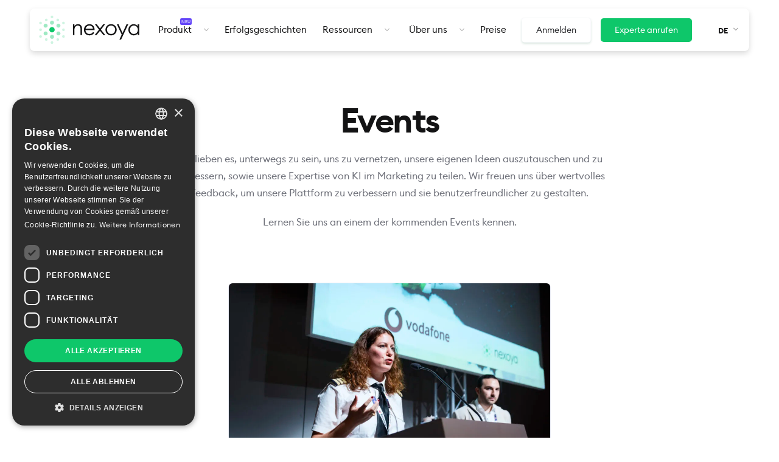

--- FILE ---
content_type: text/html; charset=UTF-8
request_url: https://www.nexoya.com/de/events-news/
body_size: 19694
content:
<!DOCTYPE html>
<html lang="de-DE">

<head>
  <meta charset="utf-8">
  <meta name="viewport" content="width=device-width, initial-scale=1">

  <!-- Open graph -->
            <meta property="og:image" content="https://www.nexoya.com/wp-content/themes/Nexoya/assets/img/og-image/og-image.png">
      <meta property="og:image:secure_url" content="https://www.nexoya.com/wp-content/themes/Nexoya/assets/img/og-image/og-image.png">
    
       <meta property="og:title" content="Nexoya">
  <meta property="og:type" content="image/png">
  <meta property="og:url" content="">
  <meta property="og:image:type" content="image/png">
  <meta property="og:image:width" content="1280">
  <meta property="og:image:height" content="960">

      
    <!--  -->
  
  <!-- Removing this page template from indexing -->
    <script src="https://t.contentsquare.net/uxa/0cbc8be4c3278.js" defer></script>
  <meta name='robots' content='index, follow, max-image-preview:large, max-snippet:-1, max-video-preview:-1' />
	<style>img:is([sizes="auto" i], [sizes^="auto," i]) { contain-intrinsic-size: 3000px 1500px }</style>
	<script type="text/javascript">
/* <![CDATA[ */
window.dataLayer = window.dataLayer || [];
window.gtag = window.gtag || function(){dataLayer.push(arguments);};
gtag('consent','default',{"ad_storage":"granted","analytics_storage":"granted","ad_user_data":"granted","ad_personalization":"granted","functionality_storage":"granted","personalization_storage":"granted","security_storage":"granted","wait_for_update":500});
gtag('set','developer_id.dMmY1Mm',true);
gtag('set','ads_data_redaction',true);
/* ]]> */
</script>
<script type="text/javascript" charset="UTF-8" data-cs-platform="wordpress" src="https://cdn.cookie-script.com/s/501154d3fe2ba9090e398ee32dde583f.js" id="cookie_script-js-with"></script><link rel="preload" href="https://www.nexoya.com/wp-content/themes/Nexoya/static/dist/templateEvents.css" as="style" onload="this.onload=null;this.rel='stylesheet'"><noscript><link rel="stylesheet" href="https://www.nexoya.com/wp-content/themes/Nexoya/static/dist/templateEvents.css"></noscript><link rel="preload" href="https://www.nexoya.com/wp-content/themes/Nexoya/static/dist/main.css" as="style" onload="this.onload=null;this.rel='stylesheet'"><noscript><link rel="stylesheet" href="https://www.nexoya.com/wp-content/themes/Nexoya/static/dist/main.css"></noscript><link rel="preload" href="https://www.nexoya.com/wp-content/themes/Nexoya/assets/uikit/css/uikit.min.css" as="style" onload="this.onload=null;this.rel='stylesheet'"><noscript><link rel="stylesheet" href="https://www.nexoya.com/wp-content/themes/Nexoya/assets/uikit/css/uikit.min.css"></noscript><link rel="preload" href="https://www.nexoya.com/wp-content/themes/Nexoya/static/dist/critical.css" as="style" onload="this.onload=null;this.rel='stylesheet'"><noscript><link rel="stylesheet" href="https://www.nexoya.com/wp-content/themes/Nexoya/static/dist/critical.css"></noscript>
	<!-- This site is optimized with the Yoast SEO Premium plugin v26.8 (Yoast SEO v26.8) - https://yoast.com/product/yoast-seo-premium-wordpress/ -->
	<title>nexoya Events</title>
	<meta name="description" content="Lernen Sie nexoya bei einem der kommenden Events kennen. Erfahren Sie, wie KI Ihr Marketing verbessern kann. Wir freuen uns Sie schon bald kennenzulernen." />
	<link rel="canonical" href="https://www.nexoya.com/de/events-news/" />
	<meta property="og:locale" content="de_DE" />
	<meta property="og:type" content="article" />
	<meta property="og:title" content="Events" />
	<meta property="og:description" content="Lernen Sie nexoya bei einem der kommenden Events kennen. Erfahren Sie, wie KI Ihr Marketing verbessern kann. Wir freuen uns Sie schon bald kennenzulernen." />
	<meta property="og:url" content="https://www.nexoya.com/de/events-news/" />
	<meta property="og:site_name" content="Nexoya" />
	<meta property="article:publisher" content="https://www.facebook.com/nexoyacom" />
	<meta property="article:modified_time" content="2025-10-08T11:54:02+00:00" />
	<meta name="twitter:card" content="summary_large_image" />
	<meta name="twitter:site" content="@nexoyacom" />
	<meta name="twitter:label1" content="Geschätzte Lesezeit" />
	<meta name="twitter:data1" content="1 Minute" />
	<script type="application/ld+json" class="yoast-schema-graph">{"@context":"https://schema.org","@graph":[{"@type":"WebPage","@id":"https://www.nexoya.com/de/events-news/","url":"https://www.nexoya.com/de/events-news/","name":"nexoya Events","isPartOf":{"@id":"https://www.nexoya.com/de/#website"},"datePublished":"2020-03-12T14:10:08+00:00","dateModified":"2025-10-08T11:54:02+00:00","description":"Lernen Sie nexoya bei einem der kommenden Events kennen. Erfahren Sie, wie KI Ihr Marketing verbessern kann. Wir freuen uns Sie schon bald kennenzulernen.","breadcrumb":{"@id":"https://www.nexoya.com/de/events-news/#breadcrumb"},"inLanguage":"de-DE","potentialAction":[{"@type":"ReadAction","target":["https://www.nexoya.com/de/events-news/"]}]},{"@type":"BreadcrumbList","@id":"https://www.nexoya.com/de/events-news/#breadcrumb","itemListElement":[{"@type":"ListItem","position":1,"name":"Home","item":"https://www.nexoya.com/de/"},{"@type":"ListItem","position":2,"name":"Events"}]},{"@type":"WebSite","@id":"https://www.nexoya.com/de/#website","url":"https://www.nexoya.com/de/","name":"Nexoya","description":"Overachieve your goals by optimizing cross-channel digital advertising","publisher":{"@id":"https://www.nexoya.com/de/#organization"},"potentialAction":[{"@type":"SearchAction","target":{"@type":"EntryPoint","urlTemplate":"https://www.nexoya.com/de/?s={search_term_string}"},"query-input":{"@type":"PropertyValueSpecification","valueRequired":true,"valueName":"search_term_string"}}],"inLanguage":"de-DE"},{"@type":"Organization","@id":"https://www.nexoya.com/de/#organization","name":"Nexoya","alternateName":"Nexoya AG","url":"https://www.nexoya.com/de/","logo":{"@type":"ImageObject","inLanguage":"de-DE","@id":"https://www.nexoya.com/de/#/schema/logo/image/","url":"https://www.nexoya.com/wp-content/uploads/2020/03/Logo-1.jpg","contentUrl":"https://www.nexoya.com/wp-content/uploads/2020/03/Logo-1.jpg","width":516,"height":424,"caption":"Nexoya"},"image":{"@id":"https://www.nexoya.com/de/#/schema/logo/image/"},"sameAs":["https://www.facebook.com/nexoyacom","https://x.com/nexoyacom","https://www.instagram.com/nexoyacom/","https://www.linkedin.com/company/nexoya","https://www.youtube.com/@nexoya"],"description":"Nexoya is an AI-powered marketing analytics, attribution and optimization platform that helps brands maximize ROI across all digital advertising channels. By unifying data from Google, Meta, TikTok, and more, Nexoya enables marketers to attribute, predict and optimize performance, and make data-driven decisions. Securely and without cookies.","email":"hello@nexoya.com","telephone":"+41 43 588 00 42","legalName":"Nexoya Ltd","foundingDate":"2018-07-04","vatID":"CHE-427.024.248","taxID":"CH02030462638","duns":"480249634","leiCode":"5067007N8ZA0T56P1E67","naics":"511210","numberOfEmployees":{"@type":"QuantitativeValue","minValue":"11","maxValue":"50"}}]}</script>
	<!-- / Yoast SEO Premium plugin. -->


<script type="text/javascript">
/* <![CDATA[ */
window._wpemojiSettings = {"baseUrl":"https:\/\/s.w.org\/images\/core\/emoji\/16.0.1\/72x72\/","ext":".png","svgUrl":"https:\/\/s.w.org\/images\/core\/emoji\/16.0.1\/svg\/","svgExt":".svg","source":{"concatemoji":"https:\/\/www.nexoya.com\/wp-includes\/js\/wp-emoji-release.min.js?ver=6.8.3"}};
/*! This file is auto-generated */
!function(s,n){var o,i,e;function c(e){try{var t={supportTests:e,timestamp:(new Date).valueOf()};sessionStorage.setItem(o,JSON.stringify(t))}catch(e){}}function p(e,t,n){e.clearRect(0,0,e.canvas.width,e.canvas.height),e.fillText(t,0,0);var t=new Uint32Array(e.getImageData(0,0,e.canvas.width,e.canvas.height).data),a=(e.clearRect(0,0,e.canvas.width,e.canvas.height),e.fillText(n,0,0),new Uint32Array(e.getImageData(0,0,e.canvas.width,e.canvas.height).data));return t.every(function(e,t){return e===a[t]})}function u(e,t){e.clearRect(0,0,e.canvas.width,e.canvas.height),e.fillText(t,0,0);for(var n=e.getImageData(16,16,1,1),a=0;a<n.data.length;a++)if(0!==n.data[a])return!1;return!0}function f(e,t,n,a){switch(t){case"flag":return n(e,"\ud83c\udff3\ufe0f\u200d\u26a7\ufe0f","\ud83c\udff3\ufe0f\u200b\u26a7\ufe0f")?!1:!n(e,"\ud83c\udde8\ud83c\uddf6","\ud83c\udde8\u200b\ud83c\uddf6")&&!n(e,"\ud83c\udff4\udb40\udc67\udb40\udc62\udb40\udc65\udb40\udc6e\udb40\udc67\udb40\udc7f","\ud83c\udff4\u200b\udb40\udc67\u200b\udb40\udc62\u200b\udb40\udc65\u200b\udb40\udc6e\u200b\udb40\udc67\u200b\udb40\udc7f");case"emoji":return!a(e,"\ud83e\udedf")}return!1}function g(e,t,n,a){var r="undefined"!=typeof WorkerGlobalScope&&self instanceof WorkerGlobalScope?new OffscreenCanvas(300,150):s.createElement("canvas"),o=r.getContext("2d",{willReadFrequently:!0}),i=(o.textBaseline="top",o.font="600 32px Arial",{});return e.forEach(function(e){i[e]=t(o,e,n,a)}),i}function t(e){var t=s.createElement("script");t.src=e,t.defer=!0,s.head.appendChild(t)}"undefined"!=typeof Promise&&(o="wpEmojiSettingsSupports",i=["flag","emoji"],n.supports={everything:!0,everythingExceptFlag:!0},e=new Promise(function(e){s.addEventListener("DOMContentLoaded",e,{once:!0})}),new Promise(function(t){var n=function(){try{var e=JSON.parse(sessionStorage.getItem(o));if("object"==typeof e&&"number"==typeof e.timestamp&&(new Date).valueOf()<e.timestamp+604800&&"object"==typeof e.supportTests)return e.supportTests}catch(e){}return null}();if(!n){if("undefined"!=typeof Worker&&"undefined"!=typeof OffscreenCanvas&&"undefined"!=typeof URL&&URL.createObjectURL&&"undefined"!=typeof Blob)try{var e="postMessage("+g.toString()+"("+[JSON.stringify(i),f.toString(),p.toString(),u.toString()].join(",")+"));",a=new Blob([e],{type:"text/javascript"}),r=new Worker(URL.createObjectURL(a),{name:"wpTestEmojiSupports"});return void(r.onmessage=function(e){c(n=e.data),r.terminate(),t(n)})}catch(e){}c(n=g(i,f,p,u))}t(n)}).then(function(e){for(var t in e)n.supports[t]=e[t],n.supports.everything=n.supports.everything&&n.supports[t],"flag"!==t&&(n.supports.everythingExceptFlag=n.supports.everythingExceptFlag&&n.supports[t]);n.supports.everythingExceptFlag=n.supports.everythingExceptFlag&&!n.supports.flag,n.DOMReady=!1,n.readyCallback=function(){n.DOMReady=!0}}).then(function(){return e}).then(function(){var e;n.supports.everything||(n.readyCallback(),(e=n.source||{}).concatemoji?t(e.concatemoji):e.wpemoji&&e.twemoji&&(t(e.twemoji),t(e.wpemoji)))}))}((window,document),window._wpemojiSettings);
/* ]]> */
</script>
<style id='wp-emoji-styles-inline-css' type='text/css'>

	img.wp-smiley, img.emoji {
		display: inline !important;
		border: none !important;
		box-shadow: none !important;
		height: 1em !important;
		width: 1em !important;
		margin: 0 0.07em !important;
		vertical-align: -0.1em !important;
		background: none !important;
		padding: 0 !important;
	}
</style>
<style id='classic-theme-styles-inline-css' type='text/css'>
/*! This file is auto-generated */
.wp-block-button__link{color:#fff;background-color:#32373c;border-radius:9999px;box-shadow:none;text-decoration:none;padding:calc(.667em + 2px) calc(1.333em + 2px);font-size:1.125em}.wp-block-file__button{background:#32373c;color:#fff;text-decoration:none}
</style>
<style id='global-styles-inline-css' type='text/css'>
:root{--wp--preset--aspect-ratio--square: 1;--wp--preset--aspect-ratio--4-3: 4/3;--wp--preset--aspect-ratio--3-4: 3/4;--wp--preset--aspect-ratio--3-2: 3/2;--wp--preset--aspect-ratio--2-3: 2/3;--wp--preset--aspect-ratio--16-9: 16/9;--wp--preset--aspect-ratio--9-16: 9/16;--wp--preset--color--black: #000000;--wp--preset--color--cyan-bluish-gray: #abb8c3;--wp--preset--color--white: #ffffff;--wp--preset--color--pale-pink: #f78da7;--wp--preset--color--vivid-red: #cf2e2e;--wp--preset--color--luminous-vivid-orange: #ff6900;--wp--preset--color--luminous-vivid-amber: #fcb900;--wp--preset--color--light-green-cyan: #7bdcb5;--wp--preset--color--vivid-green-cyan: #00d084;--wp--preset--color--pale-cyan-blue: #8ed1fc;--wp--preset--color--vivid-cyan-blue: #0693e3;--wp--preset--color--vivid-purple: #9b51e0;--wp--preset--gradient--vivid-cyan-blue-to-vivid-purple: linear-gradient(135deg,rgba(6,147,227,1) 0%,rgb(155,81,224) 100%);--wp--preset--gradient--light-green-cyan-to-vivid-green-cyan: linear-gradient(135deg,rgb(122,220,180) 0%,rgb(0,208,130) 100%);--wp--preset--gradient--luminous-vivid-amber-to-luminous-vivid-orange: linear-gradient(135deg,rgba(252,185,0,1) 0%,rgba(255,105,0,1) 100%);--wp--preset--gradient--luminous-vivid-orange-to-vivid-red: linear-gradient(135deg,rgba(255,105,0,1) 0%,rgb(207,46,46) 100%);--wp--preset--gradient--very-light-gray-to-cyan-bluish-gray: linear-gradient(135deg,rgb(238,238,238) 0%,rgb(169,184,195) 100%);--wp--preset--gradient--cool-to-warm-spectrum: linear-gradient(135deg,rgb(74,234,220) 0%,rgb(151,120,209) 20%,rgb(207,42,186) 40%,rgb(238,44,130) 60%,rgb(251,105,98) 80%,rgb(254,248,76) 100%);--wp--preset--gradient--blush-light-purple: linear-gradient(135deg,rgb(255,206,236) 0%,rgb(152,150,240) 100%);--wp--preset--gradient--blush-bordeaux: linear-gradient(135deg,rgb(254,205,165) 0%,rgb(254,45,45) 50%,rgb(107,0,62) 100%);--wp--preset--gradient--luminous-dusk: linear-gradient(135deg,rgb(255,203,112) 0%,rgb(199,81,192) 50%,rgb(65,88,208) 100%);--wp--preset--gradient--pale-ocean: linear-gradient(135deg,rgb(255,245,203) 0%,rgb(182,227,212) 50%,rgb(51,167,181) 100%);--wp--preset--gradient--electric-grass: linear-gradient(135deg,rgb(202,248,128) 0%,rgb(113,206,126) 100%);--wp--preset--gradient--midnight: linear-gradient(135deg,rgb(2,3,129) 0%,rgb(40,116,252) 100%);--wp--preset--font-size--small: 13px;--wp--preset--font-size--medium: 20px;--wp--preset--font-size--large: 36px;--wp--preset--font-size--x-large: 42px;--wp--preset--spacing--20: 0.44rem;--wp--preset--spacing--30: 0.67rem;--wp--preset--spacing--40: 1rem;--wp--preset--spacing--50: 1.5rem;--wp--preset--spacing--60: 2.25rem;--wp--preset--spacing--70: 3.38rem;--wp--preset--spacing--80: 5.06rem;--wp--preset--shadow--natural: 6px 6px 9px rgba(0, 0, 0, 0.2);--wp--preset--shadow--deep: 12px 12px 50px rgba(0, 0, 0, 0.4);--wp--preset--shadow--sharp: 6px 6px 0px rgba(0, 0, 0, 0.2);--wp--preset--shadow--outlined: 6px 6px 0px -3px rgba(255, 255, 255, 1), 6px 6px rgba(0, 0, 0, 1);--wp--preset--shadow--crisp: 6px 6px 0px rgba(0, 0, 0, 1);}:where(.is-layout-flex){gap: 0.5em;}:where(.is-layout-grid){gap: 0.5em;}body .is-layout-flex{display: flex;}.is-layout-flex{flex-wrap: wrap;align-items: center;}.is-layout-flex > :is(*, div){margin: 0;}body .is-layout-grid{display: grid;}.is-layout-grid > :is(*, div){margin: 0;}:where(.wp-block-columns.is-layout-flex){gap: 2em;}:where(.wp-block-columns.is-layout-grid){gap: 2em;}:where(.wp-block-post-template.is-layout-flex){gap: 1.25em;}:where(.wp-block-post-template.is-layout-grid){gap: 1.25em;}.has-black-color{color: var(--wp--preset--color--black) !important;}.has-cyan-bluish-gray-color{color: var(--wp--preset--color--cyan-bluish-gray) !important;}.has-white-color{color: var(--wp--preset--color--white) !important;}.has-pale-pink-color{color: var(--wp--preset--color--pale-pink) !important;}.has-vivid-red-color{color: var(--wp--preset--color--vivid-red) !important;}.has-luminous-vivid-orange-color{color: var(--wp--preset--color--luminous-vivid-orange) !important;}.has-luminous-vivid-amber-color{color: var(--wp--preset--color--luminous-vivid-amber) !important;}.has-light-green-cyan-color{color: var(--wp--preset--color--light-green-cyan) !important;}.has-vivid-green-cyan-color{color: var(--wp--preset--color--vivid-green-cyan) !important;}.has-pale-cyan-blue-color{color: var(--wp--preset--color--pale-cyan-blue) !important;}.has-vivid-cyan-blue-color{color: var(--wp--preset--color--vivid-cyan-blue) !important;}.has-vivid-purple-color{color: var(--wp--preset--color--vivid-purple) !important;}.has-black-background-color{background-color: var(--wp--preset--color--black) !important;}.has-cyan-bluish-gray-background-color{background-color: var(--wp--preset--color--cyan-bluish-gray) !important;}.has-white-background-color{background-color: var(--wp--preset--color--white) !important;}.has-pale-pink-background-color{background-color: var(--wp--preset--color--pale-pink) !important;}.has-vivid-red-background-color{background-color: var(--wp--preset--color--vivid-red) !important;}.has-luminous-vivid-orange-background-color{background-color: var(--wp--preset--color--luminous-vivid-orange) !important;}.has-luminous-vivid-amber-background-color{background-color: var(--wp--preset--color--luminous-vivid-amber) !important;}.has-light-green-cyan-background-color{background-color: var(--wp--preset--color--light-green-cyan) !important;}.has-vivid-green-cyan-background-color{background-color: var(--wp--preset--color--vivid-green-cyan) !important;}.has-pale-cyan-blue-background-color{background-color: var(--wp--preset--color--pale-cyan-blue) !important;}.has-vivid-cyan-blue-background-color{background-color: var(--wp--preset--color--vivid-cyan-blue) !important;}.has-vivid-purple-background-color{background-color: var(--wp--preset--color--vivid-purple) !important;}.has-black-border-color{border-color: var(--wp--preset--color--black) !important;}.has-cyan-bluish-gray-border-color{border-color: var(--wp--preset--color--cyan-bluish-gray) !important;}.has-white-border-color{border-color: var(--wp--preset--color--white) !important;}.has-pale-pink-border-color{border-color: var(--wp--preset--color--pale-pink) !important;}.has-vivid-red-border-color{border-color: var(--wp--preset--color--vivid-red) !important;}.has-luminous-vivid-orange-border-color{border-color: var(--wp--preset--color--luminous-vivid-orange) !important;}.has-luminous-vivid-amber-border-color{border-color: var(--wp--preset--color--luminous-vivid-amber) !important;}.has-light-green-cyan-border-color{border-color: var(--wp--preset--color--light-green-cyan) !important;}.has-vivid-green-cyan-border-color{border-color: var(--wp--preset--color--vivid-green-cyan) !important;}.has-pale-cyan-blue-border-color{border-color: var(--wp--preset--color--pale-cyan-blue) !important;}.has-vivid-cyan-blue-border-color{border-color: var(--wp--preset--color--vivid-cyan-blue) !important;}.has-vivid-purple-border-color{border-color: var(--wp--preset--color--vivid-purple) !important;}.has-vivid-cyan-blue-to-vivid-purple-gradient-background{background: var(--wp--preset--gradient--vivid-cyan-blue-to-vivid-purple) !important;}.has-light-green-cyan-to-vivid-green-cyan-gradient-background{background: var(--wp--preset--gradient--light-green-cyan-to-vivid-green-cyan) !important;}.has-luminous-vivid-amber-to-luminous-vivid-orange-gradient-background{background: var(--wp--preset--gradient--luminous-vivid-amber-to-luminous-vivid-orange) !important;}.has-luminous-vivid-orange-to-vivid-red-gradient-background{background: var(--wp--preset--gradient--luminous-vivid-orange-to-vivid-red) !important;}.has-very-light-gray-to-cyan-bluish-gray-gradient-background{background: var(--wp--preset--gradient--very-light-gray-to-cyan-bluish-gray) !important;}.has-cool-to-warm-spectrum-gradient-background{background: var(--wp--preset--gradient--cool-to-warm-spectrum) !important;}.has-blush-light-purple-gradient-background{background: var(--wp--preset--gradient--blush-light-purple) !important;}.has-blush-bordeaux-gradient-background{background: var(--wp--preset--gradient--blush-bordeaux) !important;}.has-luminous-dusk-gradient-background{background: var(--wp--preset--gradient--luminous-dusk) !important;}.has-pale-ocean-gradient-background{background: var(--wp--preset--gradient--pale-ocean) !important;}.has-electric-grass-gradient-background{background: var(--wp--preset--gradient--electric-grass) !important;}.has-midnight-gradient-background{background: var(--wp--preset--gradient--midnight) !important;}.has-small-font-size{font-size: var(--wp--preset--font-size--small) !important;}.has-medium-font-size{font-size: var(--wp--preset--font-size--medium) !important;}.has-large-font-size{font-size: var(--wp--preset--font-size--large) !important;}.has-x-large-font-size{font-size: var(--wp--preset--font-size--x-large) !important;}
:where(.wp-block-post-template.is-layout-flex){gap: 1.25em;}:where(.wp-block-post-template.is-layout-grid){gap: 1.25em;}
:where(.wp-block-columns.is-layout-flex){gap: 2em;}:where(.wp-block-columns.is-layout-grid){gap: 2em;}
:root :where(.wp-block-pullquote){font-size: 1.5em;line-height: 1.6;}
</style>
<link rel='stylesheet' id='auth0-widget-css' href='https://www.nexoya.com/wp-content/plugins/auth0/assets/css/main.css?ver=4.6.2' type='text/css' media='all' />
<link rel='stylesheet' id='contact-form-7-css' href='https://www.nexoya.com/wp-content/plugins/contact-form-7/includes/css/styles.css?ver=6.1.4' type='text/css' media='all' />
<link rel='stylesheet' id='spam-protect-for-contact-form7-css' href='https://www.nexoya.com/wp-content/plugins/wp-contact-form-7-spam-blocker/frontend/css/spam-protect-for-contact-form7.css?ver=1.0.0' type='text/css' media='all' />
<link rel='stylesheet' id='wpcf7-redirect-script-frontend-css' href='https://www.nexoya.com/wp-content/plugins/wpcf7-redirect/build/assets/frontend-script.css?ver=2c532d7e2be36f6af233' type='text/css' media='all' />
<link rel='stylesheet' id='wpml-legacy-dropdown-click-0-css' href='https://www.nexoya.com/wp-content/plugins/sitepress-multilingual-cms/templates/language-switchers/legacy-dropdown-click/style.min.css?ver=1' type='text/css' media='all' />
<style id='wpml-legacy-dropdown-click-0-inline-css' type='text/css'>
.wpml-ls-statics-shortcode_actions a, .wpml-ls-statics-shortcode_actions .wpml-ls-sub-menu a, .wpml-ls-statics-shortcode_actions .wpml-ls-sub-menu a:link, .wpml-ls-statics-shortcode_actions li:not(.wpml-ls-current-language) .wpml-ls-link, .wpml-ls-statics-shortcode_actions li:not(.wpml-ls-current-language) .wpml-ls-link:link {color:#131314;}.wpml-ls-statics-shortcode_actions .wpml-ls-current-language > a {color:#131314;}
</style>
<link rel='stylesheet' id='template-part-css-css' href='https://www.nexoya.com/wp-content/themes/Nexoya/assets/css/nexoya-new-css/home-new-page-alerts.css?ver=1.0' type='text/css' media='all' />
<link rel='stylesheet' id='uikit-css' href='https://www.nexoya.com/wp-content/themes/Nexoya/assets/uikit/css/uikit.min.css?ver=6.8.3' type='text/css' media='screen, projection' />
<link rel='stylesheet' id='critical-css' href='https://www.nexoya.com/wp-content/themes/Nexoya/static/dist/critical.css?ver=6.8.3' type='text/css' media='screen, projection' />
<link rel='stylesheet' id='main-css' href='https://www.nexoya.com/wp-content/themes/Nexoya/static/dist/main.css?ver=6.8.3' type='text/css' media='screen, projection' />
<link rel='stylesheet' id='main-scss-css' href='https://www.nexoya.com/wp-content/themes/Nexoya/assets/css/nexoya-new-css/main.css?ver=6.8.3' type='text/css' media='screen, projection' />
<link rel='stylesheet' id='success-stories-css-css' href='https://www.nexoya.com/wp-content/themes/Nexoya/assets/css/nexoya-new-css/success-stories.css?ver=1768236164' type='text/css' media='all' />
<style id='kadence-blocks-global-variables-inline-css' type='text/css'>
:root {--global-kb-font-size-sm:clamp(0.8rem, 0.73rem + 0.217vw, 0.9rem);--global-kb-font-size-md:clamp(1.1rem, 0.995rem + 0.326vw, 1.25rem);--global-kb-font-size-lg:clamp(1.75rem, 1.576rem + 0.543vw, 2rem);--global-kb-font-size-xl:clamp(2.25rem, 1.728rem + 1.63vw, 3rem);--global-kb-font-size-xxl:clamp(2.5rem, 1.456rem + 3.26vw, 4rem);--global-kb-font-size-xxxl:clamp(2.75rem, 0.489rem + 7.065vw, 6rem);}:root {--global-palette1: #3182CE;--global-palette2: #2B6CB0;--global-palette3: #1A202C;--global-palette4: #2D3748;--global-palette5: #4A5568;--global-palette6: #718096;--global-palette7: #EDF2F7;--global-palette8: #F7FAFC;--global-palette9: #ffffff;}
</style>
<script type="text/javascript" src="https://www.nexoya.com/wp-content/themes/Nexoya/assets/js/jquery-3.5.1.min.js?ver=3.5.1" id="jquery-js"></script>
<script type="text/javascript" src="https://www.nexoya.com/wp-content/plugins/handl-utm-grabber/js/js.cookie.js?ver=6.8.3" id="js.cookie-js"></script>
<script type="text/javascript" id="handl-utm-grabber-js-extra">
/* <![CDATA[ */
var handl_utm = [];
/* ]]> */
</script>
<script type="text/javascript" src="https://www.nexoya.com/wp-content/plugins/handl-utm-grabber/js/handl-utm-grabber.js?ver=6.8.3" id="handl-utm-grabber-js"></script>
<script type="text/javascript" src="https://www.nexoya.com/wp-content/plugins/wp-contact-form-7-spam-blocker/frontend/js/spam-protect-for-contact-form7.js?ver=1.0.0" id="spam-protect-for-contact-form7-js"></script>
<script type="text/javascript" src="https://www.nexoya.com/wp-content/plugins/sitepress-multilingual-cms/templates/language-switchers/legacy-dropdown-click/script.min.js?ver=1" id="wpml-legacy-dropdown-click-0-js"></script>
<link rel="https://api.w.org/" href="https://www.nexoya.com/de/wp-json/" /><link rel="alternate" title="JSON" type="application/json" href="https://www.nexoya.com/de/wp-json/wp/v2/pages/4660" /><link rel="EditURI" type="application/rsd+xml" title="RSD" href="https://www.nexoya.com/xmlrpc.php?rsd" />
<link rel='shortlink' href='https://www.nexoya.com/de/?p=4660' />
<link rel="alternate" title="oEmbed (JSON)" type="application/json+oembed" href="https://www.nexoya.com/de/wp-json/oembed/1.0/embed?url=https%3A%2F%2Fwww.nexoya.com%2Fde%2Fevents-news%2F" />
<link rel="alternate" title="oEmbed (XML)" type="text/xml+oembed" href="https://www.nexoya.com/de/wp-json/oembed/1.0/embed?url=https%3A%2F%2Fwww.nexoya.com%2Fde%2Fevents-news%2F&#038;format=xml" />
<meta name="generator" content="WPML ver:4.8.6 stt:1,3,27;" />
<meta name="cdp-version" content="1.5.0" /><script>document.createElement( "picture" );if(!window.HTMLPictureElement && document.addEventListener) {window.addEventListener("DOMContentLoaded", function() {var s = document.createElement("script");s.src = "https://www.nexoya.com/wp-content/plugins/webp-express/js/picturefill.min.js";document.body.appendChild(s);});}</script><style class="wpcode-css-snippet">.IAB-masterclass .iab-masterclass-workshop .workshop-main .workshop-main__left .speakers-wrapper .speaker .speaker-image{
	width: auto!important;
    height: 100px!important;
}
.IAB-masterclass .iab-masterclass-workshop .workshop-main .workshop-main__left .speakers-wrapper .speaker{
	display: flex;
    flex-direction: column;
    justify-content: space-between;
}</style><style class="wpcode-css-snippet">@media (max-width: 380px) {
	#case-studies-content .case-study-item.case-study-item .case-study-content p{
		font-size:16px;
	}
}

@media only screen and (min-width: 850px) and (max-width: 1129px) {
	#case-studies-content .case-study-item.case-study-item .case-study-content p{
		font-size:16px;
	}
}</style><link rel="icon" href="https://www.nexoya.com/wp-content/uploads/2020/04/cropped-Artboard-150x150.png" sizes="32x32" />
<link rel="icon" href="https://www.nexoya.com/wp-content/uploads/2020/04/cropped-Artboard-300x300.png" sizes="192x192" />
<link rel="apple-touch-icon" href="https://www.nexoya.com/wp-content/uploads/2020/04/cropped-Artboard-300x300.png" />
<meta name="msapplication-TileImage" content="https://www.nexoya.com/wp-content/uploads/2020/04/cropped-Artboard-300x300.png" />
		<style type="text/css" id="wp-custom-css">
			body #CybotCookiebotDialog {
	box-shadow:#d9dbea 2px 2px 30px 2px;
}


#CybotCookiebotDialog #CybotCookiebotDialogBody {
	max-width: 800px
}

#CybotCookiebotDialog * {
	font-family:'euclidcircularb-regular',Helvetica,Arial,sans-serif;
}

#CybotCookiebotDialog #CybotCookiebotDialogBodyContentText {
	font-family: 'euclidcircularb-regular',Helvetica,Arial,sans-serif;
	font-size: 13px;
	color: #70727b;
	font-weight: 400;
}

#CybotCookiebotDialog #CybotCookiebotDialogBodyContentTitle {
	font-family:'euclidcircularb-semibold',Helvetica,Arial,sans-serif;
}

#CybotCookiebotDialog a#CybotCookiebotDialogBodyLevelButtonLevelOptinAllowAll, 
#CybotCookiebotDialog a#CybotCookiebotDialogBodyLevelButtonLevelOptinAllowallSelection, 
#CybotCookiebotDialog a#CybotCookiebotDialogBodyLevelButtonLevelOptinDeclineAll {
	padding: 7px 5px;
    border-radius: 4px;
    font-family: 'euclidcircularb-semibold',Helvetica,Arial,sans-serif;
    position: relative;
    top: 0;
    transition: 0.2s;
}


#CybotCookiebotDialog a#CybotCookiebotDialogBodyLevelButtonLevelOptinAllowAll:hover, 
#CybotCookiebotDialog a#CybotCookiebotDialogBodyLevelButtonLevelOptinAllowallSelection:hover, 
#CybotCookiebotDialog a#CybotCookiebotDialogBodyLevelButtonLevelOptinDeclineAll:hover{
	padding: 7px 5px;
    border-radius: 4px;
    font-family: 'euclidcircularb-semibold',Helvetica,Arial,sans-serif;
    top: -3px;
}


#CybotCookiebotDialog a#CybotCookiebotDialogBodyLevelButtonLevelOptinAllowallSelection ,
#CybotCookiebotDialog a#CybotCookiebotDialogBodyLevelButtonLevelOptinAllowAll {
	background-color: #0EC76A;
    border: 1px solid #0EC76A;
}

#CybotCookiebotDialog #CybotCookiebotDialogBodyLevelButtonsSelectPane {
	box-shadow: 0 2px 4px -1px rgb(7 97 52 / 24%);
	border:1px solid #ebebeb;
}

#CybotCookiebotDialog #CybotCookiebotDialogBodyLevelDetailsWrapper {
	box-shadow: 0 2px 4px -1px rgb(7 97 52 / 24%);
    border-radius: 0 3px 3px 0;
    border: 1px solid #ebebeb;
    padding: 4px;

}

#CybotCookiebotDialog a#CybotCookiebotDialogBodyLevelDetailsButton {
	display: flex;
	align-items: center;
	line-height: 1;
}

#CybotCookiebotDialogPoweredbyLink {display:none}

.pick-calendly {padding-bottom:0!important}

.heading-bg-image-1 .content h1 {max-width:830px}

body.single-blog_posts .content .main-post .sidebar-categories aside {
	position:static;
}

@media (max-width: 960px) {
	.home-awards__list li {
		max-width: 100% !important;
		width: auto !important;
	}
	
	.home-awards__list figure img {
		width: 90px !important;
	}
}

@media only screen and (min-width: 961px) {
    .custom-dropdown #features .content .dropdown-data-aggregation a:before{
        background-image: url(/wp-content/uploads/2026/01/data-aggregation.svg);
    }
	
	.custom-dropdown #features .content .attribution a:before{
        background-image: url(/wp-content/uploads/2026/01/data-aggregation.svg);
    }
	
	.custom-dropdown #features .content .prediction a:before{
        background-image: url(/wp-content/uploads/2026/01/Prediction-1.svg);
    }
	
	.custom-dropdown #features .content .optimization a:before{
        background-image: url(/wp-content/uploads/2026/01/Optimization.svg);
    }
	
	.custom-dropdown #features .content .scenario a:before{
        background-image: url(/wp-content/uploads/2026/01/Scenario-Simulation.svg);
    }
}
.custom-dropdown #features .content #menu-item-4231 a, .custom-dropdown #how .content #menu-item-4231 a, .custom-dropdown #features .content #menu-item-18756 a, .custom-dropdown #how .content #menu-item-18756 a{
	background-color: #E8FFF3;
}
#attribution .service-subsection{
	margin-top:50px
}

.morph-dropdown-wrapper .mobile-menu .has-icons .menu-item-4231:before,
.morph-dropdown-wrapper .mobile-menu .has-icons li.dropdown-attribution a:before
{
	background-image: url(/wp-content/uploads/2026/01/Attribution.svg);
}
.morph-dropdown-wrapper .mobile-menu .has-icons .menu-item-4233 a:before,
.morph-dropdown-wrapper .mobile-menu .has-icons .dropdown-prediction a:before{
	background-image: url(/wp-content/uploads/2026/01/Prediction-1.svg);
}

.morph-dropdown-wrapper .mobile-menu .has-icons .dropdown-scenario a:before {
	background-image: url(/wp-content/themes/Nexoya/assets/img/icons/menu/Scenario_simulation_purple.svg);
}
.morph-dropdown-wrapper .mobile-menu .has-icons .menu-item-4232 a:before,
.morph-dropdown-wrapper .mobile-menu .has-icons .dropdown-optimization a:before{
	background-image: url(/wp-content/uploads/2026/01/Optimization.svg);
}



.custom-dropdown .mobile-menu #features .content a:before {
	        position: absolute;
        content: '';
        width: 32px;
        height: 32px;
        background-repeat: no-repeat;
        background-size: cover;
        top: 5px;
        left: -50px;
}

.morph-dropdown-wrapper .mobile-menu .has-icons .dropdown-data-aggregation a:before{
	background-image: url(/wp-content/uploads/2026/01/data-aggregation.svg);
}
#menu-main-features-de li:nth-child(2) a{position:relative}
#menu-main-features-it li:nth-child(2) a{position:relative}
#menu-main-features li:nth-child(2) a{position:relative}
#menu-main-features li:nth-child(2) a::after,
#menu-main-features-de li:nth-child(2) a::after,
#menu-main-features-it li:nth-child(2) a::after,
#menu-main-features-1 li:nth-child(2) a::after,
#menu-main-features-it-1 li:nth-child(2) a::after,
#menu-main-features-de-1 li:nth-child(2) a::after{
	content: 'NEW';
    position: absolute;
    top: 3px;
    right: 15px;
    height: 15px;
    width: 27px;
    text-align: center;
    line-height: 15px;
    font-size: 8px;
    color: #FFFFFF;
    background-color: #6446F9;
    opacity: 1;
    padding: 0 2px;
    border-radius: 2.43px;
}
#menu-main-features-de li:nth-child(2) a::after,
#menu-main-features-de-1 li:nth-child(2) a::after{
	content: 'NEU';
}
#menu-main-features-it li:nth-child(2) a::after,
#menu-main-features-it-1 li:nth-child(2) a::after{
	content: 'NUOVA';
	width: 38px;
}
#menu-main-features-1 li:first-child a::after,
#menu-main-features-it-1 li:first-child a::after,
#menu-main-features-de-1 li:first-child a::after{
	top:0;
	right:10;
}
.product-services-nav{
	z-index:30!important;
}
@media (max-width: 768px) {
    .attribution-main-image-wrap {
        display: none;
    }
}
@media (max-width: 500px) {
	.initial-step {
    width: 100%!important;
  }
	.page-template-template-demo .hero__calendar{
		padding: 0px 20px;
	}

}

.problems-solve-section{
	    background: linear-gradient(to bottom, #f8f5fe 0%, #f8f5fe 80%, #ffffff 100%);

}
.page-id-19408 .solution-section .solution-container .solution-container-tabs .tab-link{
	font-size:14px;
}
.page-id-19408 .solution-section .solution-container .solution-container-tabs{
	width: auto;
    justify-content: space-between;
}
.page-id-19408 .graph-section{
	opacity: 0.6;
}
.page-id-19408 .clients-logos h2 span,
.clients-logos h2 span {
	color:#00a859;
}
.page-id-19408 .clients-logos .clients-flex{
    justify-content: center;
    align-items: center;
    gap: 1px;
    margin: auto;
   /* width: fit-content; */
    flex-wrap: wrap;
}
.page-id-19408 .kpi-section{
	padding: 83px 0px;
	margin-bottom:70px;
}
/* .page-id-19408 .industry-hero-wrapper .industry-hero-section .industry-hero-right{
	width:67%;
	height: 100%;
  position: relative;
} */
/* .page-id-19408 .industry-hero-wrapper .industry-hero-section .industry-hero-right{
	background-image:none!important;
} */
.page-id-19408 .clients-logos.industry-template-trusted{
	padding: 0px 0 50px 0;
}
/* @media only screen and (min-width: 960px) {
   .page-id-19408 .home-cases .wrapper {
        margin: 70px auto 30px auto;
    }
} */
.industry-hero-wrapper{
	background: radial-gradient(65.01% 99.98% at 100% 100%, #0EC76A 0%, rgba(21, 21, 25, 0) 100%);
}
html[lang="it-IT"] .industry-hero-btns .btn__solid{
	max-width:500px!important;
}

html[lang="de-DE"] .industry-hero-btns .btn__solid{
	max-width:500px!important;
}
html[lang="de-DE"] .industry-hero-btns{
	display: flex;
  flex-direction: row;
  gap: 15px;
  flex-wrap: wrap;
}

/*ITALI*/

.page-id-24180 .solution-section .solution-container .solution-container-tabs .tab-link {
	font-size: 14px;
}
.page-id-24180 .solution-section .solution-container .solution-container-tabs {
	width: auto;
	justify-content: space-between;
}
.page-id-24180 .graph-section {
	opacity: 0.6;
}
.page-id-24180 .clients-logos h2 span {
	color: #00a859;
}
.page-id-24180 .clients-logos .clients-flex {
	align-items: center;
	margin: auto;
	gap: 20px;
	/* width: fit-content; */
	flex-wrap: wrap;
}
.page-id-24180 .kpi-section {
	padding: 140px 0px;
	margin-bottom: 70px;
}
.page-id-24180 .industry-hero-wrapper .industry-hero-section .industry-hero-right {
	background-image: none !important;
}
.page-id-24180 .clients-logos.industry-template-trusted {
	padding: 0px 0 50px 0;
}
@media only screen and (min-width: 960px) {
	.page-id-24180 .home-cases .wrapper {
		margin: 70px auto 30px auto;
	}
}


/*DEU*/

.page-id-24187 .solution-section .solution-container .solution-container-tabs .tab-link {
	font-size: 14px;
}
.page-id-24187 .solution-section .solution-container .solution-container-tabs {
	width: auto;
	justify-content: space-between;
}
.page-id-24187 .graph-section {
	opacity: 0.6;
}
.page-id-24187 .clients-logos h2 span {
	color: #00a859;
}
.page-id-24187 .clients-logos .clients-flex {
	justify-content: center;
	align-items: center;
	gap: 1px;
	margin: auto;
	/* width: fit-content; */
	flex-wrap: wrap;
}
.page-id-24187 .kpi-section {
	padding: 140px 0px;
	margin-bottom: 70px;
}
.page-id-24187 .industry-hero-wrapper .industry-hero-section .industry-hero-right {
	background-image: none !important;
}
.page-id-24187 .clients-logos.industry-template-trusted {
	padding: 0px 0 50px 0;
}
@media only screen and (min-width: 960px) {
	.page-id-24187 .home-cases .wrapper {
		margin: 70px auto 30px auto;
	}
}

@media screen and (max-width: 782px) {
    html {
        margin-top: 22px !important;
    }
}
    html {
        margin-top: 0px !important;
    }

#wpadminbar {
		position: fixed !important;
		top: unset !important;
		bottom: 0px !important;
}		</style>
		</head>

<!-- header for pages with no main menu -->



    <!-- header for pages with dark template template -->
    
    <body class="wp-singular page-template page-template-template-events page-template-template-events-php page page-id-4660 wp-theme-Nexoya">

      
      <header class="custom-dropdown is-container is-flex is-flex-middle is-flex-between custom-nexoya-navbar ">
        <a aria-label="Logo link" href="#0" class="nav-trigger">Open Nav<span aria-hidden="true"></span></a>
                  <a aria-label="Logo link" href="https://www.nexoya.com/de" class="menu-logo" aria-label="logo"><img aria-label="Logo link" src="https://www.nexoya.com/wp-content/themes/Nexoya/assets/img/logos/menu-logo-black.svg" loading="lazy" alt=""></a>
                <nav style="height: 40px;" class="main-nav header-dark">
          <!-- we are using jquery to add data-content for each menu li -->
          <!-- so if you change menu item, ID will change and jquery needs to be edited as well -->
          <div class="menu-main-menu-de-container"><ul id="menu-main-menu-de" class="menu"><li id="menu-item-9788" class="has-dropdown menu-item menu-item-type-post_type menu-item-object-page menu-item-9788"><a href="https://www.nexoya.com/de/produkt/">Produkt</a></li>
<li id="menu-item-14854" class="menu-item menu-item-type-custom menu-item-object-custom menu-item-14854"><a href="https://www.nexoya.com/de/fallstudien/">Erfolgsgeschichten</a></li>
<li id="menu-item-4680" class="has-dropdown menu-item menu-item-type-custom menu-item-object-custom menu-item-4680"><a href="https://www.nexoya.com/de/ressourcengalerie/">Ressourcen</a></li>
<li id="menu-item-4681" class="has-dropdown menu-item menu-item-type-custom menu-item-object-custom menu-item-4681"><a href="https://www.nexoya.com/de/our-story/">Über uns</a></li>
<li id="menu-item-22523" class="menu-item menu-item-type-post_type menu-item-object-page menu-item-22523"><a href="https://www.nexoya.com/de/pricing/">Preise</a></li>
</ul></div>        </nav>

        <div class="login-container">
          <ul class="is-navbar-nav is-flex is-flex-middle is-flex-end">
            <li>
                              <a class="is-button login-button" href="https://app.nexoya.io/">Anmelden</a>
                          </li>

            <li class="demo-button">
                              <a class="is-button is-button-green mobile-demo-btn" href="https://www.nexoya.com/de/demo">Experte anrufen</a>
                          </li>

            <li class="language-switcher light-login">
              
<div class="wpml-ls-statics-shortcode_actions wpml-ls wpml-ls-legacy-dropdown-click js-wpml-ls-legacy-dropdown-click">
	<ul role="menu">

		<li class="wpml-ls-slot-shortcode_actions wpml-ls-item wpml-ls-item-de wpml-ls-current-language wpml-ls-item-legacy-dropdown-click" role="none">

			<a href="#" class="js-wpml-ls-item-toggle wpml-ls-item-toggle" role="menuitem" title="Zu DE wechseln">
                <span class="wpml-ls-native" role="menuitem">DE</span></a>

			<ul class="js-wpml-ls-sub-menu wpml-ls-sub-menu" role="menu">
				
					<li class="wpml-ls-slot-shortcode_actions wpml-ls-item wpml-ls-item-en wpml-ls-first-item" role="none">
						<a href="https://www.nexoya.com/events-news/" class="wpml-ls-link" role="menuitem" aria-label="Zu EN wechseln" title="Zu EN wechseln">
                            <span class="wpml-ls-native" lang="en">EN</span></a>
					</li>

				
					<li class="wpml-ls-slot-shortcode_actions wpml-ls-item wpml-ls-item-it wpml-ls-last-item" role="none">
						<a href="https://www.nexoya.com/it/events-news/" class="wpml-ls-link" role="menuitem" aria-label="Zu IT wechseln" title="Zu IT wechseln">
                            <span class="wpml-ls-native" lang="it">IT</span></a>
					</li>

							</ul>

		</li>

	</ul>
</div>
            </li>
          </ul>
        </div>

        <div class="morph-dropdown-wrapper">
          <div class="dropdown-list">

            <ul class="desktop-menu">
              <li id="features" class="dropdown">
                <div class="content has-icons">
                  <div class="menu-main-features-de-container"><ul id="menu-main-features-de" class="menu"><li id="menu-item-23399" class="dropdown-data-aggregation menu-item menu-item-type-custom menu-item-object-custom menu-item-23399"><a href="/de/product/#automated-portfolio-management">Data aggregation<p class="menu-item-description">Vereinen Sie alle Ihre Kanäle an einem Ort. Keine endlosen Excel-Listen mehr!</p></a></li>
<li id="menu-item-4652" class="dropdown-attribution menu-item menu-item-type-custom menu-item-object-custom menu-item-4652"><a href="/de/produkt/#attribution">Attribution<p class="menu-item-description">Die KI-gestützte Attribution von Nexoya löst das Attributionsdilemma, indem sie umsetzbare Erkenntnisse auf Kampagnenebene liefert.</p></a></li>
<li id="menu-item-4653" class="dropdown-prediction menu-item menu-item-type-custom menu-item-object-custom menu-item-4653"><a href="/de/product/#prediction">Prediction<p class="menu-item-description">Steigern Sie Ihre Ergebnisse mit KI-gestützten Vorhersagen.</p></a></li>
<li id="menu-item-4654" class="dropdown-optimization menu-item menu-item-type-custom menu-item-object-custom menu-item-4654"><a href="/de/product/#optimization">Optimization<p class="menu-item-description">Entfesseln Sie neue Effizienz mit KI-gestütztem Portfoliomanagement. Optimieren Sie Ihre kanalübergreifende Budgetallokation mühelos.</p></a></li>
<li id="menu-item-20505" class="dropdown-scenario menu-item menu-item-type-custom menu-item-object-custom menu-item-20505"><a href="/de/produkt/#scenario">Scenario Simulation<p class="menu-item-description">Simulieren Sie mehrere Geschäftsszenarien und gewinnen Sie tiefe Einblicke in Ihre Budget- und Leistungsziele</p></a></li>
</ul></div>                </div>
              </li>

              <li id="how" class="dropdown">
                <div class="content has-icons">
                  <div class="menu-main-how-it-works-de-container"><ul id="menu-main-how-it-works-de" class="menu"><li id="menu-item-4675" class="menu-item menu-item-type-post_type menu-item-object-page menu-item-4675"><a href="https://www.nexoya.com/de/integrationen/">Integrationen<p class="menu-item-description">Verbinden Sie die von Ihnen verwendeten digitalen Marketingtools. Alle momentan verfügbaren Integrationen finden Sie hier.</p></a></li>
<li id="menu-item-4676" class="menu-item menu-item-type-custom menu-item-object-custom menu-item-4676"><a href="https://www.nexoya.com/de/vorteile/">Vorteile<p class="menu-item-description">Erfahren Sie mehr über die Vorteile, welche nexoya den Marketern bietet.</p></a></li>
</ul></div>                </div>
              </li>
              <li id="pricing">
                <button class="label" type="button">Pricing</button>
              </li>
              <li id="resources" class="dropdown">
                <div class="content">
                  <div class="menu-main-resources-de-container"><ul id="menu-main-resources-de" class="menu"><li id="menu-item-4682" class="menu-item menu-item-type-post_type menu-item-object-page menu-item-4682"><a href="https://www.nexoya.com/de/blog/">Blog</a></li>
<li id="menu-item-6887" class="menu-item menu-item-type-post_type menu-item-object-page menu-item-6887"><a href="https://www.nexoya.com/de/presse/">Presse</a></li>
<li id="menu-item-13277" class="menu-item menu-item-type-custom menu-item-object-custom menu-item-13277"><a href="https://www.nexoya.com/de/ressourcengalerie/">Ressourcengalerie</a></li>
</ul></div>                </div>
              </li>
              <li id="company" class="dropdown">
                <div class="content">
                  <div class="menu-main-company-de-container"><ul id="menu-main-company-de" class="menu"><li id="menu-item-4671" class="menu-item menu-item-type-post_type menu-item-object-page menu-item-4671"><a href="https://www.nexoya.com/de/ueber-uns/">Team</a></li>
<li id="menu-item-4674" class="menu-item menu-item-type-post_type menu-item-object-page menu-item-4674"><a href="https://www.nexoya.com/de/unsere-geschichte/">Geschichte</a></li>
<li id="menu-item-4673" class="menu-item menu-item-type-post_type menu-item-object-page menu-item-4673"><a href="https://www.nexoya.com/de/events-news/">Events</a></li>
<li id="menu-item-4672" class="menu-item menu-item-type-post_type menu-item-object-page menu-item-4672"><a href="https://www.nexoya.com/de/karriere/">Karriere</a></li>
<li id="menu-item-19322" class="menu-item menu-item-type-post_type menu-item-object-page menu-item-19322"><a href="https://www.nexoya.com/de/kontakt/">Kontakt</a></li>
</ul></div>                </div>
              </li>
            </ul>


            <ul class="mobile-menu">
              <li id="features" class="dropdown">
                                  <button class="label" type="button" is-toggle="target: #features-mobile; animation: is-animation-fade">
                    Produkt
                  </button>
                                <div class="content has-icons" id="features-mobile" aria-hidden="true" hidden>
                  <div class="menu-main-features-de-container"><ul id="menu-main-features-de" class="menu"><li id="menu-item-23399" class="dropdown-data-aggregation menu-item menu-item-type-custom menu-item-object-custom menu-item-23399"><a href="/de/product/#automated-portfolio-management">Data aggregation<p class="menu-item-description">Vereinen Sie alle Ihre Kanäle an einem Ort. Keine endlosen Excel-Listen mehr!</p></a></li>
<li id="menu-item-4652" class="dropdown-attribution menu-item menu-item-type-custom menu-item-object-custom menu-item-4652"><a href="/de/produkt/#attribution">Attribution<p class="menu-item-description">Die KI-gestützte Attribution von Nexoya löst das Attributionsdilemma, indem sie umsetzbare Erkenntnisse auf Kampagnenebene liefert.</p></a></li>
<li id="menu-item-4653" class="dropdown-prediction menu-item menu-item-type-custom menu-item-object-custom menu-item-4653"><a href="/de/product/#prediction">Prediction<p class="menu-item-description">Steigern Sie Ihre Ergebnisse mit KI-gestützten Vorhersagen.</p></a></li>
<li id="menu-item-4654" class="dropdown-optimization menu-item menu-item-type-custom menu-item-object-custom menu-item-4654"><a href="/de/product/#optimization">Optimization<p class="menu-item-description">Entfesseln Sie neue Effizienz mit KI-gestütztem Portfoliomanagement. Optimieren Sie Ihre kanalübergreifende Budgetallokation mühelos.</p></a></li>
<li id="menu-item-20505" class="dropdown-scenario menu-item menu-item-type-custom menu-item-object-custom menu-item-20505"><a href="/de/produkt/#scenario">Scenario Simulation<p class="menu-item-description">Simulieren Sie mehrere Geschäftsszenarien und gewinnen Sie tiefe Einblicke in Ihre Budget- und Leistungsziele</p></a></li>
</ul></div>                </div>
              </li>

              <li id="case-studies">
                                  <button class="label pricing-button-link" type="button">
                    <a href="https://www.nexoya.com/de/fallstudien/">Erfolgsgeschichten</a>
                  </button>
                              </li>

              <li id="pricing">
                                  <button class="label pricing-button-link" type="button">
                    <a href="https://www.nexoya.com/de/pricing/">Preise</a>
                  </button>
                              </li>

              <li id="resources" class="dropdown">
                                  <button class="label" type="button" is-toggle="target: #resources-mobile; animation: is-animation-fade">
                    Ressourcen
                  </button>
                                <div class="content" id="resources-mobile" aria-hidden="true" hidden>
                  <div class="menu-main-resources-de-container"><ul id="menu-main-resources-de" class="menu"><li id="menu-item-4682" class="menu-item menu-item-type-post_type menu-item-object-page menu-item-4682"><a href="https://www.nexoya.com/de/blog/">Blog</a></li>
<li id="menu-item-6887" class="menu-item menu-item-type-post_type menu-item-object-page menu-item-6887"><a href="https://www.nexoya.com/de/presse/">Presse</a></li>
<li id="menu-item-13277" class="menu-item menu-item-type-custom menu-item-object-custom menu-item-13277"><a href="https://www.nexoya.com/de/ressourcengalerie/">Ressourcengalerie</a></li>
</ul></div>                </div>
              </li>

              <li id="company" class="dropdown">
                                  <button class="label" type="button" is-toggle="target: #company-mobile; animation: is-animation-fade">
                    Über uns
                  </button>
                
                <div class="content" id="company-mobile" aria-hidden="true" hidden>
                  <div class="menu-main-company-de-container"><ul id="menu-main-company-de" class="menu"><li id="menu-item-4671" class="menu-item menu-item-type-post_type menu-item-object-page menu-item-4671"><a href="https://www.nexoya.com/de/ueber-uns/">Team</a></li>
<li id="menu-item-4674" class="menu-item menu-item-type-post_type menu-item-object-page menu-item-4674"><a href="https://www.nexoya.com/de/unsere-geschichte/">Geschichte</a></li>
<li id="menu-item-4673" class="menu-item menu-item-type-post_type menu-item-object-page menu-item-4673"><a href="https://www.nexoya.com/de/events-news/">Events</a></li>
<li id="menu-item-4672" class="menu-item menu-item-type-post_type menu-item-object-page menu-item-4672"><a href="https://www.nexoya.com/de/karriere/">Karriere</a></li>
<li id="menu-item-19322" class="menu-item menu-item-type-post_type menu-item-object-page menu-item-19322"><a href="https://www.nexoya.com/de/kontakt/">Kontakt</a></li>
</ul></div>                </div>
              </li>

              <li>
                <div class="login-demo">
                  
<div class="wpml-ls-statics-shortcode_actions wpml-ls wpml-ls-legacy-dropdown-click js-wpml-ls-legacy-dropdown-click">
	<ul role="menu">

		<li class="wpml-ls-slot-shortcode_actions wpml-ls-item wpml-ls-item-de wpml-ls-current-language wpml-ls-item-legacy-dropdown-click" role="none">

			<a href="#" class="js-wpml-ls-item-toggle wpml-ls-item-toggle" role="menuitem" title="Zu DE wechseln">
                <span class="wpml-ls-native" role="menuitem">DE</span></a>

			<ul class="js-wpml-ls-sub-menu wpml-ls-sub-menu" role="menu">
				
					<li class="wpml-ls-slot-shortcode_actions wpml-ls-item wpml-ls-item-en wpml-ls-first-item" role="none">
						<a href="https://www.nexoya.com/events-news/" class="wpml-ls-link" role="menuitem" aria-label="Zu EN wechseln" title="Zu EN wechseln">
                            <span class="wpml-ls-native" lang="en">EN</span></a>
					</li>

				
					<li class="wpml-ls-slot-shortcode_actions wpml-ls-item wpml-ls-item-it wpml-ls-last-item" role="none">
						<a href="https://www.nexoya.com/it/events-news/" class="wpml-ls-link" role="menuitem" aria-label="Zu IT wechseln" title="Zu IT wechseln">
                            <span class="wpml-ls-native" lang="it">IT</span></a>
					</li>

							</ul>

		</li>

	</ul>
</div>
                                      <a class="is-button is-button-green mobile-demo-btn" href="https://www.nexoya.com/de/demo">Anruf vereinbaren</a>
                    <a class="is-button mobile-login-btn" href="https://app.nexoya.io">Login</a>
                  
                </div>
              </li>
            </ul>

            <!-- <div class="bg-layer" aria-hidden="true"></div> -->
          </div>
        </div>
      </header>
    
<main>
  <section class="hero">
    <div class="is-container">
      <div class="grid-wrapper">
        <h1>Events</h1>
        <p>Wir lieben es, unterwegs zu sein, uns zu vernetzen, unsere eigenen Ideen auszutauschen und zu verbessern, sowie unsere Expertise von KI im Marketing zu teilen. Wir freuen uns über wertvolles Feedback, um unsere Plattform zu verbessern und sie benutzerfreundlicher zu gestalten.</p>
<p>Lernen Sie uns an einem der kommenden Events kennen.</p>
      </div>
    </div>
  </section>

  <section class="curent-events">
    <div class="is-container">
      <div class="grid-wrapper">
        <div class="grid-wrapper is-grid is-child-width-1-2@m is-grid-match">
                        <div class="event">
                <div class="img-container">
                  <a href="" target="_blank">
                                        <picture><source srcset="https://www.nexoya.com/wp-content/uploads/2025/07/IAB_FORUM_20241029_INTERSECTIONS_DAY_1_CF_ALTA-3918-1056x554.jpg.webp" type="image/webp"><img class="img-holder curent-holder webpexpress-processed" src="https://www.nexoya.com/wp-content/uploads/2025/07/IAB_FORUM_20241029_INTERSECTIONS_DAY_1_CF_ALTA-3918-1056x554.jpg" alt="" decoding="async"></picture>
                  </a>
                </div>
                <div class="content">
                  <p class="is-text-uppercase" style="background-color: #0ec76a">November 5, 2025 @ Mailand</p>
                  <h3>IAB Italien</h3>
                  <!-- <p></p> -->
                  <!-- <div class="bottom">
            <a href="" class="is-link-arrow"></a>
        </div> -->
                </div>
              </div>
                    </div>
      </div>
    </div>
  </section>

  <section class="past-events">
    <div class="is-container">
      <div class="grid-wrapper">
        <div class="past-header is-flex is-flex-column is-flex-middle">
          <h2>Vergangene Events</h2>
          <p>Wir konnten bereits grossartige Veranstaltungen besuchen, hosten und an vielen sprechen. Werfen Sie einen Blick auf die Eindrücke unserer vergangenen Events.</p>
        </div>
        <div is-grid class="is-grid is-child-width-1-3@m is-grid-match">
                        <div>
                <a target="_blank" href="" style="pointer-events:none" class="event is-flex is-flex-column">
                  <div class="img-container">
                                       <picture><source srcset="https://www.nexoya.com/wp-content/uploads/2025/09/1758195537569-704x400.jpeg.webp" type="image/webp"><img class="img-holder webpexpress-processed" src="https://www.nexoya.com/wp-content/uploads/2025/09/1758195537569-704x400.jpeg" alt="" decoding="async"></picture>
                  </div>
                  <div class="content is-flex is-flex-column is-flex-between is-flex-1">
                    <h3>DMEXCO 2025</h3>
                    <p class="is-text-uppercase" style="background-color: #0ec76a">
                      September 17, 2025                                              @ Köln                                          </p>
                  </div>
                </a>
              </div>
                        <div>
                <a target="_blank" href="" style="pointer-events:none" class="event is-flex is-flex-column">
                  <div class="img-container">
                                       <picture><source srcset="https://www.nexoya.com/wp-content/uploads/2025/07/DSCF3984-1-704x400.jpg.webp" type="image/webp"><img class="img-holder webpexpress-processed" src="https://www.nexoya.com/wp-content/uploads/2025/07/DSCF3984-1-704x400.jpg" alt="" decoding="async"></picture>
                  </div>
                  <div class="content is-flex is-flex-column is-flex-between is-flex-1">
                    <h3>K5 Berlin 2025</h3>
                    <p class="is-text-uppercase" style="background-color: #0ec76a">
                      Juni 24, 2025                                              @ Berlin                                          </p>
                  </div>
                </a>
              </div>
                        <div>
                <a target="_blank" href="" style="pointer-events:none" class="event is-flex is-flex-column">
                  <div class="img-container">
                                       <picture><source srcset="https://www.nexoya.com/wp-content/uploads/2025/06/Gros-DSCF2889-2-704x400.png.webp" type="image/webp"><img class="img-holder webpexpress-processed" src="https://www.nexoya.com/wp-content/uploads/2025/06/Gros-DSCF2889-2-704x400.png" alt="" decoding="async"></picture>
                  </div>
                  <div class="content is-flex is-flex-column is-flex-between is-flex-1">
                    <h3>Swiss MarTech Summit 2025</h3>
                    <p class="is-text-uppercase" style="background-color: #0ec76a">
                      Mai 27, 2025                                              @ Winterthur                                          </p>
                  </div>
                </a>
              </div>
                        <div>
                <a target="_blank" href="" style="pointer-events:none" class="event is-flex is-flex-column">
                  <div class="img-container">
                                       <picture><source srcset="https://www.nexoya.com/wp-content/uploads/2025/07/DSCF2410-1-scaled.jpg.webp" type="image/webp"><img class="img-holder webpexpress-processed" src="https://www.nexoya.com/wp-content/uploads/2025/07/DSCF2410-1-scaled.jpg" alt="" decoding="async"></picture>
                  </div>
                  <div class="content is-flex is-flex-column is-flex-between is-flex-1">
                    <h3>Netcomm Forum Italien 2025</h3>
                    <p class="is-text-uppercase" style="background-color: #0ec76a">
                      April 15, 2025                                              @ Mailand                                          </p>
                  </div>
                </a>
              </div>
                        <div>
                <a target="_blank" href="" style="pointer-events:none" class="event is-flex is-flex-column">
                  <div class="img-container">
                                       <picture><source srcset="https://www.nexoya.com/wp-content/uploads/2025/01/DSCF9107-704x400.jpg.webp" type="image/webp"><img class="img-holder webpexpress-processed" src="https://www.nexoya.com/wp-content/uploads/2025/01/DSCF9107-704x400.jpg" alt="" decoding="async"></picture>
                  </div>
                  <div class="content is-flex is-flex-column is-flex-between is-flex-1">
                    <h3>IAB Forum Italien 2024</h3>
                    <p class="is-text-uppercase" style="background-color: #0ec76a">
                      Oktober 29, 2024                                              @ Mailand                                          </p>
                  </div>
                </a>
              </div>
                        <div>
                <a target="_blank" href="" style="pointer-events:none" class="event is-flex is-flex-column">
                  <div class="img-container">
                                       <picture><source srcset="https://www.nexoya.com/wp-content/uploads/2024/10/DSCF8720-2-scaled.jpg.webp" type="image/webp"><img class="img-holder webpexpress-processed" src="https://www.nexoya.com/wp-content/uploads/2024/10/DSCF8720-2-scaled.jpg" alt="" decoding="async"></picture>
                  </div>
                  <div class="content is-flex is-flex-column is-flex-between is-flex-1">
                    <h3>DMEXCO 2024</h3>
                    <p class="is-text-uppercase" style="background-color: #0ec76a">
                      September 18, 2024                                              @ Köln                                          </p>
                  </div>
                </a>
              </div>
                        <div>
                <a target="_blank" href="" style="pointer-events:none" class="event is-flex is-flex-column">
                  <div class="img-container">
                                       <picture><source srcset="https://www.nexoya.com/wp-content/uploads/2024/07/DSCF5502-2-scaled-e1721302743797-704x400.jpg.webp" type="image/webp"><img class="img-holder webpexpress-processed" src="https://www.nexoya.com/wp-content/uploads/2024/07/DSCF5502-2-scaled-e1721302743797-704x400.jpg" alt="" decoding="async"></picture>
                  </div>
                  <div class="content is-flex is-flex-column is-flex-between is-flex-1">
                    <h3></h3>
                    <p class="is-text-uppercase" style="background-color: #0ec76a">
                      Juli 10, 2024                                              @ Zürich                                          </p>
                  </div>
                </a>
              </div>
                        <div>
                <a target="_blank" href="https://www.nexoya.com/resource_gallery/achieving-13-percent-sales-uplift-vodafone-italias-success-with-nexoya/" style="pointer-events:" class="event is-flex is-flex-column">
                  <div class="img-container">
                                       <picture><source srcset="https://www.nexoya.com/wp-content/uploads/2024/07/Webinar-Vodafone-704x400.png.webp" type="image/webp"><img class="img-holder webpexpress-processed" src="https://www.nexoya.com/wp-content/uploads/2024/07/Webinar-Vodafone-704x400.png" alt="" decoding="async"></picture>
                  </div>
                  <div class="content is-flex is-flex-column is-flex-between is-flex-1">
                    <h3>Mastering AI Models: Vodafone’s A/B Testing Secrets for Enhanced Performance and Efficiency</h3>
                    <p class="is-text-uppercase" style="background-color: #0ec76a">
                      Juli 2, 2024                                              @ Online                                          </p>
                  </div>
                </a>
              </div>
                        <div>
                <a target="_blank" href="https://www.richmondevents.ch/events/richmond-marketing-forum-2024/" style="pointer-events:" class="event is-flex is-flex-column">
                  <div class="img-container">
                                       <img class="img-holder" src="https://www.nexoya.com/wp-content/uploads/2024/02/Richmond-Swiss-680x400.webp" alt="" decoding="async" />
                  </div>
                  <div class="content is-flex is-flex-column is-flex-between is-flex-1">
                    <h3>Richmond Marketing Forum 2024</h3>
                    <p class="is-text-uppercase" style="background-color: #0ec76a">
                      Juni 26, 2024                                              @ Davos                                          </p>
                  </div>
                </a>
              </div>
                        <div>
                <a target="_blank" href="" style="pointer-events:none" class="event is-flex is-flex-column">
                  <div class="img-container">
                                       <picture><source srcset="https://www.nexoya.com/wp-content/uploads/2024/07/K5X_2024_MarkDI-46-1-704x400.png.webp" type="image/webp"><img class="img-holder webpexpress-processed" src="https://www.nexoya.com/wp-content/uploads/2024/07/K5X_2024_MarkDI-46-1-704x400.png" alt="" decoding="async"></picture>
                  </div>
                  <div class="content is-flex is-flex-column is-flex-between is-flex-1">
                    <h3>K5 Berlin</h3>
                    <p class="is-text-uppercase" style="background-color: #0ec76a">
                      Juni 25, 2024                                              @ Berlin                                          </p>
                  </div>
                </a>
              </div>
                        <div>
                <a target="_blank" href=" https://www.zhaw.ch/de/sml/institute-zentren/imm/ueber-uns/marketing-management-labs/martech-lab/swiss-martech-summit-2024/" style="pointer-events:" class="event is-flex is-flex-column">
                  <div class="img-container">
                                       <picture><source srcset="https://www.nexoya.com/wp-content/uploads/2024/05/DSCF6248-scaled.jpg.webp" type="image/webp"><img class="img-holder webpexpress-processed" src="https://www.nexoya.com/wp-content/uploads/2024/05/DSCF6248-scaled.jpg" alt="" decoding="async"></picture>
                  </div>
                  <div class="content is-flex is-flex-column is-flex-between is-flex-1">
                    <h3>Swiss MarTech Summit 2024</h3>
                    <p class="is-text-uppercase" style="background-color: #0ec76a">
                      Mai 28, 2024                                              @ Winterthur                                          </p>
                  </div>
                </a>
              </div>
                        <div>
                <a target="_blank" href="https://www.nexoya.com/resource_gallery/expert-insights-how-to-elevate-your-marketing-performance-with-ai/ " style="pointer-events:" class="event is-flex is-flex-column">
                  <div class="img-container">
                                       <picture><source srcset="https://www.nexoya.com/wp-content/uploads/2024/04/Webinar-Shared-photo-2speakers-1-704x400.png.webp" type="image/webp"><img class="img-holder webpexpress-processed" src="https://www.nexoya.com/wp-content/uploads/2024/04/Webinar-Shared-photo-2speakers-1-704x400.png" alt="" decoding="async"></picture>
                  </div>
                  <div class="content is-flex is-flex-column is-flex-between is-flex-1">
                    <h3>Expert Insights: How to Elevate Your Marketing Performance with AI?</h3>
                    <p class="is-text-uppercase" style="background-color: #0ec76a">
                      April 17, 2024                                              @ Online                                          </p>
                  </div>
                </a>
              </div>
                        <div>
                <a target="_blank" href="" style="pointer-events:none" class="event is-flex is-flex-column">
                  <div class="img-container">
                                       <picture><source srcset="https://www.nexoya.com/wp-content/uploads/2023/12/Facetune_10-11-2023-10-21-09-704x400.jpg.webp" type="image/webp"><img class="img-holder webpexpress-processed" src="https://www.nexoya.com/wp-content/uploads/2023/12/Facetune_10-11-2023-10-21-09-704x400.jpg" alt="" decoding="async"></picture>
                  </div>
                  <div class="content is-flex is-flex-column is-flex-between is-flex-1">
                    <h3>Glühwein Apéro 2023</h3>
                    <p class="is-text-uppercase" style="background-color: #0ec76a">
                      09. November 2023                                              @ Zürich                                          </p>
                  </div>
                </a>
              </div>
                        <div>
                <a target="_blank" href="https://dmexco.com/conference/" style="pointer-events:" class="event is-flex is-flex-column">
                  <div class="img-container">
                                       <picture><source srcset="https://www.nexoya.com/wp-content/uploads/2023/12/IMG_0702-704x400.jpg.webp" type="image/webp"><img class="img-holder webpexpress-processed" src="https://www.nexoya.com/wp-content/uploads/2023/12/IMG_0702-704x400.jpg" alt="" decoding="async"></picture>
                  </div>
                  <div class="content is-flex is-flex-column is-flex-between is-flex-1">
                    <h3>DMEXCO 2023</h3>
                    <p class="is-text-uppercase" style="background-color: #0ec76a">
                      20. September 2023                                              @ Köln                                          </p>
                  </div>
                </a>
              </div>
                        <div>
                <a target="_blank" href="https://www.richmondevents.ch/events/richmond-marketing-forum-2024/" style="pointer-events:" class="event is-flex is-flex-column">
                  <div class="img-container">
                                       <picture><source srcset="https://www.nexoya.com/wp-content/uploads/2023/12/Bildschirmfoto-2023-12-05-um-13.34.01-704x400.png.webp" type="image/webp"><img class="img-holder webpexpress-processed" src="https://www.nexoya.com/wp-content/uploads/2023/12/Bildschirmfoto-2023-12-05-um-13.34.01-704x400.png" alt="" decoding="async"></picture>
                  </div>
                  <div class="content is-flex is-flex-column is-flex-between is-flex-1">
                    <h3>Richmond Forum</h3>
                    <p class="is-text-uppercase" style="background-color: #0ec76a">
                      28. Juni 2023                                              @ Bad Ragaz                                          </p>
                  </div>
                </a>
              </div>
                        <div>
                <a target="_blank" href="" style="pointer-events:none" class="event is-flex is-flex-column">
                  <div class="img-container">
                                       <picture><source srcset="https://www.nexoya.com/wp-content/uploads/2023/12/IMG_3285-704x400.jpg.webp" type="image/webp"><img class="img-holder webpexpress-processed" src="https://www.nexoya.com/wp-content/uploads/2023/12/IMG_3285-704x400.jpg" alt="" decoding="async"></picture>
                  </div>
                  <div class="content is-flex is-flex-column is-flex-between is-flex-1">
                    <h3>Nexoya BBQ 2023</h3>
                    <p class="is-text-uppercase" style="background-color: #0ec76a">
                      22. Juni 2023                                              @ Zürich                                          </p>
                  </div>
                </a>
              </div>
                        <div>
                <a target="_blank" href="https://www.nexoya.com/resource_gallery/how-to-maximize-your-cross-channel-campaign-performance-with-predictive-analytics/" style="pointer-events:" class="event is-flex is-flex-column">
                  <div class="img-container">
                                       <picture><source srcset="https://www.nexoya.com/wp-content/uploads/2023/06/Optimization-webiner-2023-704x400.png.webp" type="image/webp"><img class="img-holder webpexpress-processed" src="https://www.nexoya.com/wp-content/uploads/2023/06/Optimization-webiner-2023-704x400.png" alt="" decoding="async"></picture>
                  </div>
                  <div class="content is-flex is-flex-column is-flex-between is-flex-1">
                    <h3>Webinar Tech Insights</h3>
                    <p class="is-text-uppercase" style="background-color: #0ec76a">
                      14. Juni, 2023                                              @ Online                                          </p>
                  </div>
                </a>
              </div>
                        <div>
                <a target="_blank" href="https://www.saastrlondon.com/" style="pointer-events:" class="event is-flex is-flex-column">
                  <div class="img-container">
                                       <picture><source srcset="https://www.nexoya.com/wp-content/uploads/2023/12/Bildschirmfoto-2023-12-05-um-11.13.43-704x400.png.webp" type="image/webp"><img class="img-holder webpexpress-processed" src="https://www.nexoya.com/wp-content/uploads/2023/12/Bildschirmfoto-2023-12-05-um-11.13.43-704x400.png" alt="" decoding="async"></picture>
                  </div>
                  <div class="content is-flex is-flex-column is-flex-between is-flex-1">
                    <h3>SaaStr Europa 2023</h3>
                    <p class="is-text-uppercase" style="background-color: #0ec76a">
                      06. Juni 2023                                              @ London                                          </p>
                  </div>
                </a>
              </div>
                        <div>
                <a target="_blank" href="https://www.venturelab.swiss/nexoya-Meet-the-Venture-Leader-Technology-optimizing-marketing-decisions-with-predictive-AI" style="pointer-events:" class="event is-flex is-flex-column">
                  <div class="img-container">
                                       <picture><source srcset="https://www.nexoya.com/wp-content/uploads/2023/12/PHOTO-2023-04-20-17-40-28-1-704x400.jpg.webp" type="image/webp"><img class="img-holder webpexpress-processed" src="https://www.nexoya.com/wp-content/uploads/2023/12/PHOTO-2023-04-20-17-40-28-1-704x400.jpg" alt="" decoding="async"></picture>
                  </div>
                  <div class="content is-flex is-flex-column is-flex-between is-flex-1">
                    <h3>Venture Leaders Technology 2023</h3>
                    <p class="is-text-uppercase" style="background-color: #0ec76a">
                      29. März 2023                                              @ Silicon Valley                                          </p>
                  </div>
                </a>
              </div>
                        <div>
                <a target="_blank" href="https://www.nexoya.com/de/resource_gallery/replay-webinar-attributionsmodellierung/" style="pointer-events:" class="event is-flex is-flex-column">
                  <div class="img-container">
                                       <picture><source srcset="https://www.nexoya.com/wp-content/uploads/2022/08/nexoya-webinar-replay-1-1-704x400.png.webp" type="image/webp"><img class="img-holder webpexpress-processed" src="https://www.nexoya.com/wp-content/uploads/2022/08/nexoya-webinar-replay-1-1-704x400.png" alt="" decoding="async"></picture>
                  </div>
                  <div class="content is-flex is-flex-column is-flex-between is-flex-1">
                    <h3>Nexoya Webinar zum Thema Attributionsmodellierung</h3>
                    <p class="is-text-uppercase" style="background-color: #0ec76a">
                      29. September 2021                                              @ Online                                          </p>
                  </div>
                </a>
              </div>
                        <div>
                <a target="_blank" href="https://dmexco.com/conference/" style="pointer-events:" class="event is-flex is-flex-column">
                  <div class="img-container">
                                       <picture><source srcset="https://www.nexoya.com/wp-content/uploads/2022/08/DMEXCO--e1661864816636-704x400.jpeg.webp" type="image/webp"><img class="img-holder webpexpress-processed" src="https://www.nexoya.com/wp-content/uploads/2022/08/DMEXCO--e1661864816636-704x400.jpeg" alt="" decoding="async"></picture>
                  </div>
                  <div class="content is-flex is-flex-column is-flex-between is-flex-1">
                    <h3>DMEXCO 2022</h3>
                    <p class="is-text-uppercase" style="background-color: #0ec76a">
                      21. September 2021                                              @ Köln                                          </p>
                  </div>
                </a>
              </div>
                        <div>
                <a target="_blank" href="" style="pointer-events:none" class="event is-flex is-flex-column">
                  <div class="img-container">
                                       <picture><source srcset="https://www.nexoya.com/wp-content/uploads/2022/09/220908_nexoya_BBQ-39-704x400.jpg.webp" type="image/webp"><img class="img-holder webpexpress-processed" src="https://www.nexoya.com/wp-content/uploads/2022/09/220908_nexoya_BBQ-39-704x400.jpg" alt="" decoding="async"></picture>
                  </div>
                  <div class="content is-flex is-flex-column is-flex-between is-flex-1">
                    <h3>Sommer BBQ</h3>
                    <p class="is-text-uppercase" style="background-color: #0ec76a">
                      8. September 2022                                              @ Zürich                                          </p>
                  </div>
                </a>
              </div>
                        <div>
                <a target="_blank" href="https://www.swissinnovationchallenge.ch/finalistinnen2021.html" style="pointer-events:" class="event is-flex is-flex-column">
                  <div class="img-container">
                                       <picture><source srcset="https://www.nexoya.com/wp-content/uploads/2022/02/1638174148191-704x400.jpeg.webp" type="image/webp"><img class="img-holder webpexpress-processed" src="https://www.nexoya.com/wp-content/uploads/2022/02/1638174148191-704x400.jpeg" alt="" decoding="async"></picture>
                  </div>
                  <div class="content is-flex is-flex-column is-flex-between is-flex-1">
                    <h3>Swiss Innovation Challenge</h3>
                    <p class="is-text-uppercase" style="background-color: #0ec76a">
                      29. November 2021                                              @ Zürich                                          </p>
                  </div>
                </a>
              </div>
                        <div>
                <a target="_blank" href="https://www.bestofswissweb.swiss/bosw/hall-of-fame" style="pointer-events:" class="event is-flex is-flex-column">
                  <div class="img-container">
                                       <picture><source srcset="https://www.nexoya.com/wp-content/uploads/2022/02/1632991692007-704x400.jpeg.webp" type="image/webp"><img class="img-holder webpexpress-processed" src="https://www.nexoya.com/wp-content/uploads/2022/02/1632991692007-704x400.jpeg" alt="" decoding="async"></picture>
                  </div>
                  <div class="content is-flex is-flex-column is-flex-between is-flex-1">
                    <h3>Best of Swiss Web Awards</h3>
                    <p class="is-text-uppercase" style="background-color: #0ec76a">
                      7. April 2021                                              @ Zürich                                          </p>
                  </div>
                </a>
              </div>
                        <div>
                <a target="_blank" href="https://event.on24.com/eventRegistration/EventLobbyServlet?target=reg20.jsp&partnerref=CEE&eventid=2723272&sessionid=1&key=004904DE7B4AC827CABBF5BFC49D992D&regTag=&sourcepage=register" style="pointer-events:" class="event is-flex is-flex-column">
                  <div class="img-container">
                                       <picture><source srcset="https://www.nexoya.com/wp-content/uploads/2021/03/SAP-Banner.jpg.webp" type="image/webp"><img class="img-holder webpexpress-processed" src="https://www.nexoya.com/wp-content/uploads/2021/03/SAP-Banner.jpg" alt="" decoding="async"></picture>
                  </div>
                  <div class="content is-flex is-flex-column is-flex-between is-flex-1">
                    <h3>SAP Customer Webinar</h3>
                    <p class="is-text-uppercase" style="background-color: #0ec76a">
                      19. November 2020                                              @ Online                                          </p>
                  </div>
                </a>
              </div>
                        <div>
                <a target="_blank" href="" style="pointer-events:none" class="event is-flex is-flex-column">
                  <div class="img-container">
                                       <picture><source srcset="https://www.nexoya.com/wp-content/uploads/2020/09/Screenshot-2020-08-26-at-11.28.06-704x400.png.webp" type="image/webp"><img class="img-holder webpexpress-processed" src="https://www.nexoya.com/wp-content/uploads/2020/09/Screenshot-2020-08-26-at-11.28.06-704x400.png" alt="" decoding="async"></picture>
                  </div>
                  <div class="content is-flex is-flex-column is-flex-between is-flex-1">
                    <h3>Kampagnen Vorhersagen und Optimierung mit KI</h3>
                    <p class="is-text-uppercase" style="background-color: #0ec76a">
                      17. September 2020                                              @ Online                                          </p>
                  </div>
                </a>
              </div>
                        <div>
                <a target="_blank" href="https://iundf-martech.ch/mif_nexoya/" style="pointer-events:" class="event is-flex is-flex-column">
                  <div class="img-container">
                                       <picture><source srcset="https://www.nexoya.com/wp-content/uploads/2021/03/Martech-Banner.jpg.webp" type="image/webp"><img class="img-holder webpexpress-processed" src="https://www.nexoya.com/wp-content/uploads/2021/03/Martech-Banner.jpg" alt="" decoding="async"></picture>
                  </div>
                  <div class="content is-flex is-flex-column is-flex-between is-flex-1">
                    <h3>Marketing-ROI-Optimierung mit IundF Tech und nexoya</h3>
                    <p class="is-text-uppercase" style="background-color: #0ec76a">
                      30. Juni 2020                                              @ Online                                          </p>
                  </div>
                </a>
              </div>
                        <div>
                <a target="_blank" href="https://www.nexoya.com/de/webinar-replay-agiles-management-form/" style="pointer-events:" class="event is-flex is-flex-column">
                  <div class="img-container">
                                       <picture><source srcset="https://www.nexoya.com/wp-content/uploads/2020/04/cropped-Artboard-512x400.png.webp" type="image/webp"><img class="img-holder webpexpress-processed" src="https://www.nexoya.com/wp-content/uploads/2020/04/cropped-Artboard-512x400.png" alt="" decoding="async"></picture>
                  </div>
                  <div class="content is-flex is-flex-column is-flex-between is-flex-1">
                    <h3>Nexoya Webinar: Agile Marketer</h3>
                    <p class="is-text-uppercase" style="background-color: #0ec76a">
                      30. April 2020                                              @ Online                                          </p>
                  </div>
                </a>
              </div>
                        <div>
                <a target="_blank" href="https://digital-marketing-forum.de/" style="pointer-events:" class="event is-flex is-flex-column">
                  <div class="img-container">
                                       <picture><source srcset="https://www.nexoya.com/wp-content/uploads/2020/03/Digital-Marketing-Forum-Stuttgart-1-704x400.jpg.webp" type="image/webp"><img class="img-holder webpexpress-processed" src="https://www.nexoya.com/wp-content/uploads/2020/03/Digital-Marketing-Forum-Stuttgart-1-704x400.jpg" alt="" decoding="async"></picture>
                  </div>
                  <div class="content is-flex is-flex-column is-flex-between is-flex-1">
                    <h3>Digital Marketing Forum Stuttgart</h3>
                    <p class="is-text-uppercase" style="background-color: #0ec76a">
                      12. März 2020                                              @ Stuttgart                                          </p>
                  </div>
                </a>
              </div>
                        <div>
                <a target="_blank" href="https://sessions.nemuk.com/programm-datadriven" style="pointer-events:" class="event is-flex is-flex-column">
                  <div class="img-container">
                                       <picture><source srcset="https://www.nexoya.com/wp-content/uploads/2020/03/Nemuk-Sessions-1-704x400.jpg.webp" type="image/webp"><img class="img-holder webpexpress-processed" src="https://www.nexoya.com/wp-content/uploads/2020/03/Nemuk-Sessions-1-704x400.jpg" alt="" decoding="async"></picture>
                  </div>
                  <div class="content is-flex is-flex-column is-flex-between is-flex-1">
                    <h3>Nemuk Sessions</h3>
                    <p class="is-text-uppercase" style="background-color: #0ec76a">
                      27. Februar 2020                                              @ Wohnzimmerbar                                          </p>
                  </div>
                </a>
              </div>
                        <div>
                <a target="_blank" href="https://www.internet-briefing.ch/event?event_id=382" style="pointer-events:" class="event is-flex is-flex-column">
                  <div class="img-container">
                                       <picture><source srcset="https://www.nexoya.com/wp-content/uploads/2020/03/Conference_-Online-Marketing-2020-704x400.jpg.webp" type="image/webp"><img class="img-holder webpexpress-processed" src="https://www.nexoya.com/wp-content/uploads/2020/03/Conference_-Online-Marketing-2020-704x400.jpg" alt="" decoding="async"></picture>
                  </div>
                  <div class="content is-flex is-flex-column is-flex-between is-flex-1">
                    <h3>Konferenz: Online Marketing 2020</h3>
                    <p class="is-text-uppercase" style="background-color: #0ec76a">
                      6. Februar 2020                                          </p>
                  </div>
                </a>
              </div>
                        <div>
                <a target="_blank" href="" style="pointer-events:none" class="event is-flex is-flex-column">
                  <div class="img-container">
                                       <picture><source srcset="https://www.nexoya.com/wp-content/uploads/2020/03/AI-for-Business-in-Vienna-704x400.jpg.webp" type="image/webp"><img class="img-holder webpexpress-processed" src="https://www.nexoya.com/wp-content/uploads/2020/03/AI-for-Business-in-Vienna-704x400.jpg" alt="" decoding="async"></picture>
                  </div>
                  <div class="content is-flex is-flex-column is-flex-between is-flex-1">
                    <h3>AI for Business in Wien</h3>
                    <p class="is-text-uppercase" style="background-color: #0ec76a">
                      30. Januar 2020                                              @ Impact Hub Vienna                                          </p>
                  </div>
                </a>
              </div>
                        <div>
                <a target="_blank" href="https://appliedmldays.org/" style="pointer-events:" class="event is-flex is-flex-column">
                  <div class="img-container">
                                       <picture><source srcset="https://www.nexoya.com/wp-content/uploads/2020/03/Applied-Machine-Learning-Days-@EPFL-704x400.jpg.webp" type="image/webp"><img class="img-holder webpexpress-processed" src="https://www.nexoya.com/wp-content/uploads/2020/03/Applied-Machine-Learning-Days-@EPFL-704x400.jpg" alt="" decoding="async"></picture>
                  </div>
                  <div class="content is-flex is-flex-column is-flex-between is-flex-1">
                    <h3>Applied Machine Learning Days</h3>
                    <p class="is-text-uppercase" style="background-color: #0ec76a">
                      29. Januar 2020                                              @ EPFL Lausanne                                          </p>
                  </div>
                </a>
              </div>
                        <div>
                <a target="_blank" href="https://www.meetup.com/de-DE/Munich-AI-in-Business-Meetup/" style="pointer-events:" class="event is-flex is-flex-column">
                  <div class="img-container">
                                       <picture><source srcset="https://www.nexoya.com/wp-content/uploads/2020/03/AI-for-Business-in-Munich-704x400.jpg.webp" type="image/webp"><img class="img-holder webpexpress-processed" src="https://www.nexoya.com/wp-content/uploads/2020/03/AI-for-Business-in-Munich-704x400.jpg" alt="" decoding="async"></picture>
                  </div>
                  <div class="content is-flex is-flex-column is-flex-between is-flex-1">
                    <h3>AI for Business in Munich</h3>
                    <p class="is-text-uppercase" style="background-color: #0ec76a">
                      23. Januar 2020                                              @ LinkedIn Munich                                          </p>
                  </div>
                </a>
              </div>
                        <div>
                <a target="_blank" href="https://www.meetup.com/AI-for-Business-in-Frankfurt-Use-cases-and-Networking/" style="pointer-events:" class="event is-flex is-flex-column">
                  <div class="img-container">
                                       <picture><source srcset="https://www.nexoya.com/wp-content/uploads/2020/03/AI-for-Business-in-Frankfurt-704x400.jpg.webp" type="image/webp"><img class="img-holder webpexpress-processed" src="https://www.nexoya.com/wp-content/uploads/2020/03/AI-for-Business-in-Frankfurt-704x400.jpg" alt="" decoding="async"></picture>
                  </div>
                  <div class="content is-flex is-flex-column is-flex-between is-flex-1">
                    <h3>AI for Business in Frankfurt</h3>
                    <p class="is-text-uppercase" style="background-color: #0ec76a">
                      22. Januar 2020                                               @ Frankfurt                                          </p>
                  </div>
                </a>
              </div>
                        <div>
                <a target="_blank" href="https://www.meetup.com/Meetup-Tendances-marketing-et-innovations-Paris/" style="pointer-events:" class="event is-flex is-flex-column">
                  <div class="img-container">
                                       <picture><source srcset="https://www.nexoya.com/wp-content/uploads/2020/03/Meetup-Tendances-Marketing-_-Innovation-704x400.jpg.webp" type="image/webp"><img class="img-holder webpexpress-processed" src="https://www.nexoya.com/wp-content/uploads/2020/03/Meetup-Tendances-Marketing-_-Innovation-704x400.jpg" alt="" decoding="async"></picture>
                  </div>
                  <div class="content is-flex is-flex-column is-flex-between is-flex-1">
                    <h3>Meetup Tendances Marketing & Innovation</h3>
                    <p class="is-text-uppercase" style="background-color: #0ec76a">
                      21. November 2019                                               @ ISM, Paris                                          </p>
                  </div>
                </a>
              </div>
                        <div>
                <a target="_blank" href="https://www.untoldbudapest.com/" style="pointer-events:" class="event is-flex is-flex-column">
                  <div class="img-container">
                                       <picture><source srcset="https://www.nexoya.com/wp-content/uploads/2020/03/Untold-Stories-Budapest-704x400.jpg.webp" type="image/webp"><img class="img-holder webpexpress-processed" src="https://www.nexoya.com/wp-content/uploads/2020/03/Untold-Stories-Budapest-704x400.jpg" alt="" decoding="async"></picture>
                  </div>
                  <div class="content is-flex is-flex-column is-flex-between is-flex-1">
                    <h3>Untold Stories Budapest</h3>
                    <p class="is-text-uppercase" style="background-color: #0ec76a">
                      7. November 2019                                          </p>
                  </div>
                </a>
              </div>
                        <div>
                <a target="_blank" href="" style="pointer-events:none" class="event is-flex is-flex-column">
                  <div class="img-container">
                                       <picture><source srcset="https://www.nexoya.com/wp-content/uploads/2021/03/SWISS-ICT-Banner.jpg.webp" type="image/webp"><img class="img-holder webpexpress-processed" src="https://www.nexoya.com/wp-content/uploads/2021/03/SWISS-ICT-Banner.jpg" alt="" decoding="async"></picture>
                  </div>
                  <div class="content is-flex is-flex-column is-flex-between is-flex-1">
                    <h3>DPM Breakfast</h3>
                    <p class="is-text-uppercase" style="background-color: #0ec76a">
                      7. November 2019                                          </p>
                  </div>
                </a>
              </div>
                        <div>
                <a target="_blank" href="" style="pointer-events:none" class="event is-flex is-flex-column">
                  <div class="img-container">
                                       <picture><source srcset="https://www.nexoya.com/wp-content/uploads/2020/03/Future-of-Marketing-2019-704x400.jpg.webp" type="image/webp"><img class="img-holder webpexpress-processed" src="https://www.nexoya.com/wp-content/uploads/2020/03/Future-of-Marketing-2019-704x400.jpg" alt="" decoding="async"></picture>
                  </div>
                  <div class="content is-flex is-flex-column is-flex-between is-flex-1">
                    <h3>Future of Marketing 2019</h3>
                    <p class="is-text-uppercase" style="background-color: #0ec76a">
                      28. Oktober 2019                                          </p>
                  </div>
                </a>
              </div>
                        <div>
                <a target="_blank" href="" style="pointer-events:none" class="event is-flex is-flex-column">
                  <div class="img-container">
                                       <picture><source srcset="https://www.nexoya.com/wp-content/uploads/2020/03/Marketing-Campaign-Prediction-704x400.jpg.webp" type="image/webp"><img class="img-holder webpexpress-processed" src="https://www.nexoya.com/wp-content/uploads/2020/03/Marketing-Campaign-Prediction-704x400.jpg" alt="" decoding="async"></picture>
                  </div>
                  <div class="content is-flex is-flex-column is-flex-between is-flex-1">
                    <h3>Marketing Campaign Prediction</h3>
                    <p class="is-text-uppercase" style="background-color: #0ec76a">
                      17. Oktober 2019                                              @ SwitchPlus, Zürich                                          </p>
                  </div>
                </a>
              </div>
                        <div>
                <a target="_blank" href="" style="pointer-events:none" class="event is-flex is-flex-column">
                  <div class="img-container">
                                       <picture><source srcset="https://www.nexoya.com/wp-content/uploads/2021/03/AI-powered-Banner.jpg.webp" type="image/webp"><img class="img-holder webpexpress-processed" src="https://www.nexoya.com/wp-content/uploads/2021/03/AI-powered-Banner.jpg" alt="" decoding="async"></picture>
                  </div>
                  <div class="content is-flex is-flex-column is-flex-between is-flex-1">
                    <h3>KPI Monitoring, Meet-Up</h3>
                    <p class="is-text-uppercase" style="background-color: #0ec76a">
                      26. September 2019                                          </p>
                  </div>
                </a>
              </div>
                        <div>
                <a target="_blank" href="https://www.meetup.com/b2b-berlin/" style="pointer-events:" class="event is-flex is-flex-column">
                  <div class="img-container">
                                       <picture><source srcset="https://www.nexoya.com/wp-content/uploads/2020/03/B2B-Berlin-704x400.jpg.webp" type="image/webp"><img class="img-holder webpexpress-processed" src="https://www.nexoya.com/wp-content/uploads/2020/03/B2B-Berlin-704x400.jpg" alt="" decoding="async"></picture>
                  </div>
                  <div class="content is-flex is-flex-column is-flex-between is-flex-1">
                    <h3>B2B Berlin</h3>
                    <p class="is-text-uppercase" style="background-color: #0ec76a">
                      19. September 2019                                          </p>
                  </div>
                </a>
              </div>
                        <div>
                <a target="_blank" href="https://dmexco.com/" style="pointer-events:" class="event is-flex is-flex-column">
                  <div class="img-container">
                                       <picture><source srcset="https://www.nexoya.com/wp-content/uploads/2020/03/DMEXCO-704x400.jpg.webp" type="image/webp"><img class="img-holder webpexpress-processed" src="https://www.nexoya.com/wp-content/uploads/2020/03/DMEXCO-704x400.jpg" alt="" decoding="async"></picture>
                  </div>
                  <div class="content is-flex is-flex-column is-flex-between is-flex-1">
                    <h3>DMEXCO</h3>
                    <p class="is-text-uppercase" style="background-color: #0ec76a">
                      11. September 2019                                              @ Köln                                          </p>
                  </div>
                </a>
              </div>
                        <div>
                <a target="_blank" href="https://www.meetup.com/AI-for-Marketing-Use-cases-and-Networking/" style="pointer-events:" class="event is-flex is-flex-column">
                  <div class="img-container">
                                       <picture><source srcset="https://www.nexoya.com/wp-content/uploads/2020/03/Digitales-Marketing-Switzerland-Meet-Up-704x400.jpg.webp" type="image/webp"><img class="img-holder webpexpress-processed" src="https://www.nexoya.com/wp-content/uploads/2020/03/Digitales-Marketing-Switzerland-Meet-Up-704x400.jpg" alt="" decoding="async"></picture>
                  </div>
                  <div class="content is-flex is-flex-column is-flex-between is-flex-1">
                    <h3>AI in Marketing Meet-Up Zürich No. 7</h3>
                    <p class="is-text-uppercase" style="background-color: #0ec76a">
                      27. August 2019                                          </p>
                  </div>
                </a>
              </div>
                        <div>
                <a target="_blank" href="https://www.meetup.com/digital-marketing-switzerland/" style="pointer-events:" class="event is-flex is-flex-column">
                  <div class="img-container">
                                       <picture><source srcset="https://www.nexoya.com/wp-content/uploads/2020/03/AI-in-Marketing-Meet-Up-Zürich-No.-7-704x400.jpg.webp" type="image/webp"><img class="img-holder webpexpress-processed" src="https://www.nexoya.com/wp-content/uploads/2020/03/AI-in-Marketing-Meet-Up-Zürich-No.-7-704x400.jpg" alt="" decoding="async"></picture>
                  </div>
                  <div class="content is-flex is-flex-column is-flex-between is-flex-1">
                    <h3>Digitales Marketing Switzerland Meet-Up</h3>
                    <p class="is-text-uppercase" style="background-color: #0ec76a">
                      15. August 2019                                          </p>
                  </div>
                </a>
              </div>
                        <div>
                <a target="_blank" href="https://sds.data-innovation.org/sds2019/" style="pointer-events:" class="event is-flex is-flex-column">
                  <div class="img-container">
                                       <picture><source srcset="https://www.nexoya.com/wp-content/uploads/2020/03/SDS-2019-704x400.jpg.webp" type="image/webp"><img class="img-holder webpexpress-processed" src="https://www.nexoya.com/wp-content/uploads/2020/03/SDS-2019-704x400.jpg" alt="" decoding="async"></picture>
                  </div>
                  <div class="content is-flex is-flex-column is-flex-between is-flex-1">
                    <h3>SDS 2019</h3>
                    <p class="is-text-uppercase" style="background-color: #0ec76a">
                      14. Juni 2019                                          </p>
                  </div>
                </a>
              </div>
                        <div>
                <a target="_blank" href="https://saastreuropa2022.com/" style="pointer-events:" class="event is-flex is-flex-column">
                  <div class="img-container">
                                       <picture><source srcset="https://www.nexoya.com/wp-content/uploads/2021/03/Saastr-banner.jpg.webp" type="image/webp"><img class="img-holder webpexpress-processed" src="https://www.nexoya.com/wp-content/uploads/2021/03/Saastr-banner.jpg" alt="" decoding="async"></picture>
                  </div>
                  <div class="content is-flex is-flex-column is-flex-between is-flex-1">
                    <h3>SaaStr 2019 Paris</h3>
                    <p class="is-text-uppercase" style="background-color: #0ec76a">
                      12. Juni 2019                                          </p>
                  </div>
                </a>
              </div>
                        <div>
                <a target="_blank" href="https://www.meetup.com/AI-for-Marketing-Use-cases-and-Networking-BERN/" style="pointer-events:" class="event is-flex is-flex-column">
                  <div class="img-container">
                                       <picture><source srcset="https://www.nexoya.com/wp-content/uploads/2020/03/AI-Marketing-Meet-Up-Bern-704x400.jpg.webp" type="image/webp"><img class="img-holder webpexpress-processed" src="https://www.nexoya.com/wp-content/uploads/2020/03/AI-Marketing-Meet-Up-Bern-704x400.jpg" alt="" decoding="async"></picture>
                  </div>
                  <div class="content is-flex is-flex-column is-flex-between is-flex-1">
                    <h3>AI Marketing Meet-Up</h3>
                    <p class="is-text-uppercase" style="background-color: #0ec76a">
                      6. Juni 2019                                              @ Bern                                          </p>
                  </div>
                </a>
              </div>
                        <div>
                <a target="_blank" href="" style="pointer-events:none" class="event is-flex is-flex-column">
                  <div class="img-container">
                                       <picture><source srcset="https://www.nexoya.com/wp-content/uploads/2020/03/Future.Preneurship-704x400.jpg.webp" type="image/webp"><img class="img-holder webpexpress-processed" src="https://www.nexoya.com/wp-content/uploads/2020/03/Future.Preneurship-704x400.jpg" alt="" decoding="async"></picture>
                  </div>
                  <div class="content is-flex is-flex-column is-flex-between is-flex-1">
                    <h3>Future.Preneurship</h3>
                    <p class="is-text-uppercase" style="background-color: #0ec76a">
                      6. Mai 2019                                              @ Kraftwerk                                          </p>
                  </div>
                </a>
              </div>
                        <div>
                <a target="_blank" href="https://www.bestofswissweb.swiss/" style="pointer-events:" class="event is-flex is-flex-column">
                  <div class="img-container">
                                       <picture><source srcset="https://www.nexoya.com/wp-content/uploads/2020/03/Best-of-Swiss-Web-704x400.jpg.webp" type="image/webp"><img class="img-holder webpexpress-processed" src="https://www.nexoya.com/wp-content/uploads/2020/03/Best-of-Swiss-Web-704x400.jpg" alt="" decoding="async"></picture>
                  </div>
                  <div class="content is-flex is-flex-column is-flex-between is-flex-1">
                    <h3>Best of Swiss Web</h3>
                    <p class="is-text-uppercase" style="background-color: #0ec76a">
                      18. April 2019                                              @ Samsung Halls, Dübendorf                                          </p>
                  </div>
                </a>
              </div>
                        <div>
                <a target="_blank" href="https://hallo.digital/" style="pointer-events:" class="event is-flex is-flex-column">
                  <div class="img-container">
                                       <picture><source srcset="https://www.nexoya.com/wp-content/uploads/2020/03/Hallo.Digital-704x400.jpg.webp" type="image/webp"><img class="img-holder webpexpress-processed" src="https://www.nexoya.com/wp-content/uploads/2020/03/Hallo.Digital-704x400.jpg" alt="" decoding="async"></picture>
                  </div>
                  <div class="content is-flex is-flex-column is-flex-between is-flex-1">
                    <h3>Hallo.Digital</h3>
                    <p class="is-text-uppercase" style="background-color: #0ec76a">
                      9. April 2019                                          </p>
                  </div>
                </a>
              </div>
                        <div>
                <a target="_blank" href="https://en.campaigning.swiss/" style="pointer-events:" class="event is-flex is-flex-column">
                  <div class="img-container">
                                       <picture><source srcset="https://www.nexoya.com/wp-content/uploads/2020/03/Campaigning-Swiss-Summit-704x400.jpg.webp" type="image/webp"><img class="img-holder webpexpress-processed" src="https://www.nexoya.com/wp-content/uploads/2020/03/Campaigning-Swiss-Summit-704x400.jpg" alt="" decoding="async"></picture>
                  </div>
                  <div class="content is-flex is-flex-column is-flex-between is-flex-1">
                    <h3>Campaigning Swiss Summit</h3>
                    <p class="is-text-uppercase" style="background-color: #0ec76a">
                      5. April 2019                                          </p>
                  </div>
                </a>
              </div>
                        <div>
                <a target="_blank" href="https://www.zhaw.ch/en/university/" style="pointer-events:" class="event is-flex is-flex-column">
                  <div class="img-container">
                                       <picture><source srcset="https://www.nexoya.com/wp-content/uploads/2020/03/Guest-Lecture-704x400.jpg.webp" type="image/webp"><img class="img-holder webpexpress-processed" src="https://www.nexoya.com/wp-content/uploads/2020/03/Guest-Lecture-704x400.jpg" alt="" decoding="async"></picture>
                  </div>
                  <div class="content is-flex is-flex-column is-flex-between is-flex-1">
                    <h3>Guest Lecture</h3>
                    <p class="is-text-uppercase" style="background-color: #0ec76a">
                      2. April 2019                                              @ ZHAW                                          </p>
                  </div>
                </a>
              </div>
                        <div>
                <a target="_blank" href="https://zurich.impacthub.ch/event/ai-marketing-conference-2019/" style="pointer-events:" class="event is-flex is-flex-column">
                  <div class="img-container">
                                       <picture><source srcset="https://www.nexoya.com/wp-content/uploads/2020/03/AI-Marketing-Conference-Zürich-704x400.jpg.webp" type="image/webp"><img class="img-holder webpexpress-processed" src="https://www.nexoya.com/wp-content/uploads/2020/03/AI-Marketing-Conference-Zürich-704x400.jpg" alt="" decoding="async"></picture>
                  </div>
                  <div class="content is-flex is-flex-column is-flex-between is-flex-1">
                    <h3>AI Marketing Conference Zürich</h3>
                    <p class="is-text-uppercase" style="background-color: #0ec76a">
                      27. März 2019                                              @ Kraftwerk                                          </p>
                  </div>
                </a>
              </div>
                        <div>
                <a target="_blank" href="https://www.swissmarketingforum.ch/events/marketing-tag" style="pointer-events:" class="event is-flex is-flex-column">
                  <div class="img-container">
                                       <picture><source srcset="https://www.nexoya.com/wp-content/uploads/2020/03/Swiss-Marketing-Forum_-Marketing-Tag-704x400.jpg.webp" type="image/webp"><img class="img-holder webpexpress-processed" src="https://www.nexoya.com/wp-content/uploads/2020/03/Swiss-Marketing-Forum_-Marketing-Tag-704x400.jpg" alt="" decoding="async"></picture>
                  </div>
                  <div class="content is-flex is-flex-column is-flex-between is-flex-1">
                    <h3>Swiss Marketing Forum: Marketing Tag</h3>
                    <p class="is-text-uppercase" style="background-color: #0ec76a">
                      12. März 2019                                          </p>
                  </div>
                </a>
              </div>
                        <div>
                <a target="_blank" href="https://www.meetup.com/AI-for-Marketing-Use-cases-and-Networking/" style="pointer-events:" class="event is-flex is-flex-column">
                  <div class="img-container">
                                       <picture><source srcset="https://www.nexoya.com/wp-content/uploads/2020/03/AI-Marketing-Meet-Up-Zürich-704x400.jpg.webp" type="image/webp"><img class="img-holder webpexpress-processed" src="https://www.nexoya.com/wp-content/uploads/2020/03/AI-Marketing-Meet-Up-Zürich-704x400.jpg" alt="" decoding="async"></picture>
                  </div>
                  <div class="content is-flex is-flex-column is-flex-between is-flex-1">
                    <h3>AI Marketing Meet-Up Zürich</h3>
                    <p class="is-text-uppercase" style="background-color: #0ec76a">
                      6. Februar 2019                                          </p>
                  </div>
                </a>
              </div>
                        <div>
                <a target="_blank" href="https://appliedmldays.org/" style="pointer-events:" class="event is-flex is-flex-column">
                  <div class="img-container">
                                       <picture><source srcset="https://www.nexoya.com/wp-content/uploads/2020/03/Applied-ML-Days-Lausanne-704x400.jpg.webp" type="image/webp"><img class="img-holder webpexpress-processed" src="https://www.nexoya.com/wp-content/uploads/2020/03/Applied-ML-Days-Lausanne-704x400.jpg" alt="" decoding="async"></picture>
                  </div>
                  <div class="content is-flex is-flex-column is-flex-between is-flex-1">
                    <h3>Applied ML Days Lausanne</h3>
                    <p class="is-text-uppercase" style="background-color: #0ec76a">
                      26. Januar 2019                                              @ EFPL Lausanne                                          </p>
                  </div>
                </a>
              </div>
                        <div>
                <a target="_blank" href="" style="pointer-events:none" class="event is-flex is-flex-column">
                  <div class="img-container">
                                       <picture><source srcset="https://www.nexoya.com/wp-content/uploads/2020/03/Bee.Inbound-House-Warming-704x400.jpg.webp" type="image/webp"><img class="img-holder webpexpress-processed" src="https://www.nexoya.com/wp-content/uploads/2020/03/Bee.Inbound-House-Warming-704x400.jpg" alt="" decoding="async"></picture>
                  </div>
                  <div class="content is-flex is-flex-column is-flex-between is-flex-1">
                    <h3>Bee.Inbound House Warming</h3>
                    <p class="is-text-uppercase" style="background-color: #0ec76a">
                      25. Oktober 2018                                          </p>
                  </div>
                </a>
              </div>
                        <div>
                <a target="_blank" href="https://www.startupdays.ch/" style="pointer-events:" class="event is-flex is-flex-column">
                  <div class="img-container">
                                       <picture><source srcset="https://www.nexoya.com/wp-content/uploads/2020/03/Startup-DAYs-2018-704x400.jpg.webp" type="image/webp"><img class="img-holder webpexpress-processed" src="https://www.nexoya.com/wp-content/uploads/2020/03/Startup-DAYs-2018-704x400.jpg" alt="" decoding="async"></picture>
                  </div>
                  <div class="content is-flex is-flex-column is-flex-between is-flex-1">
                    <h3>Startup DAYs 2018</h3>
                    <p class="is-text-uppercase" style="background-color: #0ec76a">
                      25. September 2018                                          </p>
                  </div>
                </a>
              </div>
                        <div>
                <a target="_blank" href="https://dmexco.com/" style="pointer-events:" class="event is-flex is-flex-column">
                  <div class="img-container">
                                       <picture><source srcset="https://www.nexoya.com/wp-content/uploads/2020/03/DMEXCO-704x400.jpg.webp" type="image/webp"><img class="img-holder webpexpress-processed" src="https://www.nexoya.com/wp-content/uploads/2020/03/DMEXCO-704x400.jpg" alt="" decoding="async"></picture>
                  </div>
                  <div class="content is-flex is-flex-column is-flex-between is-flex-1">
                    <h3>DMEXCO</h3>
                    <p class="is-text-uppercase" style="background-color: #0ec76a">
                      12. September 2018                                          </p>
                  </div>
                </a>
              </div>
                        <div>
                <a target="_blank" href="" style="pointer-events:none" class="event is-flex is-flex-column">
                  <div class="img-container">
                                       <picture><source srcset="https://www.nexoya.com/wp-content/uploads/2020/03/Meisterlabs-Office-Warming-704x400.jpg.webp" type="image/webp"><img class="img-holder webpexpress-processed" src="https://www.nexoya.com/wp-content/uploads/2020/03/Meisterlabs-Office-Warming-704x400.jpg" alt="" decoding="async"></picture>
                  </div>
                  <div class="content is-flex is-flex-column is-flex-between is-flex-1">
                    <h3>Meisterlabs Office Warming</h3>
                    <p class="is-text-uppercase" style="background-color: #0ec76a">
                      9. September 2018                                          </p>
                  </div>
                </a>
              </div>
                  </div>
      </div>
    </div>
  </section>
</main>

<link rel='stylesheet' href='https://www.nexoya.com/wp-content/themes/Nexoya/static/dist/templateEvents.css' type='text/css' media='all' />


<style>
    @media (max-width: 959px) {
        .footer__awards {
            display: flex;
            justify-content: center;
        }
    }
</style>

<footer class="footer ">
    <div class="wrapper">
        <a class="footer__logo" href="https://www.nexoya.com/de/" aria-label="logo">
            <img src="https://www.nexoya.com/wp-content/uploads/2023/04/Logo.svg" alt="logo-6-2" width="143" height="43" loading="lazy">
        </a>

        <nav class="footer__nav">
            
<div class="wpml-ls-statics-shortcode_actions wpml-ls wpml-ls-legacy-dropdown-click js-wpml-ls-legacy-dropdown-click">
	<ul role="menu">

		<li class="wpml-ls-slot-shortcode_actions wpml-ls-item wpml-ls-item-de wpml-ls-current-language wpml-ls-item-legacy-dropdown-click" role="none">

			<a href="#" class="js-wpml-ls-item-toggle wpml-ls-item-toggle" role="menuitem" title="Zu DE wechseln">
                <span class="wpml-ls-native" role="menuitem">DE</span></a>

			<ul class="js-wpml-ls-sub-menu wpml-ls-sub-menu" role="menu">
				
					<li class="wpml-ls-slot-shortcode_actions wpml-ls-item wpml-ls-item-en wpml-ls-first-item" role="none">
						<a href="https://www.nexoya.com/events-news/" class="wpml-ls-link" role="menuitem" aria-label="Zu EN wechseln" title="Zu EN wechseln">
                            <span class="wpml-ls-native" lang="en">EN</span></a>
					</li>

				
					<li class="wpml-ls-slot-shortcode_actions wpml-ls-item wpml-ls-item-it wpml-ls-last-item" role="none">
						<a href="https://www.nexoya.com/it/events-news/" class="wpml-ls-link" role="menuitem" aria-label="Zu IT wechseln" title="Zu IT wechseln">
                            <span class="wpml-ls-native" lang="it">IT</span></a>
					</li>

							</ul>

		</li>

	</ul>
</div>
            <div class="menu-footer-menu-de-container"><ul id="menu-footer-menu-de" class="menu"><li id="menu-item-14782" class="menu-item menu-item-type-custom menu-item-object-custom menu-item-has-children menu-item-14782"><a>Wie es funktioniert</a>
<ul class="sub-menu">
	<li id="menu-item-14788" class="menu-item menu-item-type-post_type menu-item-object-page menu-item-14788"><a href="https://www.nexoya.com/de/integrationen/">Integrationen</a></li>
	<li id="menu-item-22523" class="menu-item menu-item-type-post_type menu-item-object-page menu-item-22523"><a href="https://www.nexoya.com/de/pricing/">Preise</a></li>
	<li id="menu-item-14791" class="menu-item menu-item-type-post_type menu-item-object-page menu-item-14791"><a href="https://www.nexoya.com/de/knowledge-base/">Knowledge base</a></li>
</ul>
</li>
<li id="menu-item-14783" class="menu-item menu-item-type-custom menu-item-object-custom current-menu-ancestor current-menu-parent menu-item-has-children menu-item-14783"><a href="https://www.nexoya.com/de/our-story/">Unternehmen</a>
<ul class="sub-menu">
	<li id="menu-item-14843" class="menu-item menu-item-type-custom menu-item-object-custom menu-item-14843"><a href="https://www.nexoya.com/de/unsere-geschichte/">Unsere Vision</a></li>
	<li id="menu-item-14844" class="menu-item menu-item-type-custom menu-item-object-custom current-menu-item menu-item-14844"><a href="https://www.nexoya.com/de/events-news/" aria-current="page">Events</a></li>
	<li id="menu-item-14845" class="menu-item menu-item-type-custom menu-item-object-custom menu-item-14845"><a href="https://www.nexoya.com/de/karriere/">Karriere</a></li>
</ul>
</li>
<li id="menu-item-14784" class="menu-item menu-item-type-custom menu-item-object-custom menu-item-has-children menu-item-14784"><a>Sozial</a>
<ul class="sub-menu">
	<li id="menu-item-14796" class="menu-item menu-item-type-custom menu-item-object-custom menu-item-14796"><a href="https://www.linkedin.com/company/nexoya/">Linkedin</a></li>
	<li id="menu-item-14797" class="menu-item menu-item-type-custom menu-item-object-custom menu-item-14797"><a href="https://twitter.com/Nexoyacom">X</a></li>
	<li id="menu-item-14798" class="menu-item menu-item-type-custom menu-item-object-custom menu-item-14798"><a href="https://www.facebook.com/nexoyacom/">Facebook</a></li>
	<li id="menu-item-14799" class="menu-item menu-item-type-custom menu-item-object-custom menu-item-14799"><a href="https://www.instagram.com/nexoyacom/">Instagram</a></li>
</ul>
</li>
<li id="menu-item-14786" class="menu-item menu-item-type-custom menu-item-object-custom menu-item-has-children menu-item-14786"><a href="https://www.nexoya.com/de/resource-gallery/">Ressourcen</a>
<ul class="sub-menu">
	<li id="menu-item-22502" class="menu-item menu-item-type-post_type menu-item-object-page menu-item-22502"><a href="https://www.nexoya.com/de/presse/">Presse</a></li>
	<li id="menu-item-22524" class="menu-item menu-item-type-post_type menu-item-object-page menu-item-22524"><a href="https://www.nexoya.com/de/help/">Help</a></li>
	<li id="menu-item-14800" class="menu-item menu-item-type-post_type menu-item-object-page menu-item-14800"><a href="https://www.nexoya.com/de/blog/">Blog</a></li>
	<li id="menu-item-14846" class="menu-item menu-item-type-custom menu-item-object-custom menu-item-14846"><a href="https://www.nexoya.com/de/fallstudien/">Erfolgsgeschichten</a></li>
</ul>
</li>
<li id="menu-item-14787" class="menu-item menu-item-type-custom menu-item-object-custom menu-item-has-children menu-item-14787"><a>Andere</a>
<ul class="sub-menu">
	<li id="menu-item-14847" class="menu-item menu-item-type-custom menu-item-object-custom menu-item-14847"><a rel="privacy-policy" href="https://www.nexoya.com/de/privacy-policy/">Privacy policy</a></li>
	<li id="menu-item-14848" class="menu-item menu-item-type-custom menu-item-object-custom menu-item-14848"><a href="https://www.nexoya.com/de/sitemap/">Sitemap</a></li>
	<li id="menu-item-14849" class="menu-item menu-item-type-custom menu-item-object-custom menu-item-14849"><a href="https://www.nexoya.com/de/impressum/">Impressum</a></li>
</ul>
</li>
</ul></div>        </nav>

        <div class="footer__newsletter">
                            <p>Abonnieren Sie den Nexoya-Newsletter</p>
            
            <p>Erhalten Sie sofortigen Zugriff auf unsere kostenlose Ressourcenbibliothek</p>

            
<div class="wpcf7 no-js" id="wpcf7-f14775-o1" lang="en-US" dir="ltr" data-wpcf7-id="14775">
<div class="screen-reader-response"><p role="status" aria-live="polite" aria-atomic="true"></p> <ul></ul></div>
<form action="/de/events-news/#wpcf7-f14775-o1" method="post" class="wpcf7-form init" aria-label="Contact form" novalidate="novalidate" data-status="init">
<fieldset class="hidden-fields-container"><input type="hidden" name="_wpcf7" value="14775" /><input type="hidden" name="_wpcf7_version" value="6.1.4" /><input type="hidden" name="_wpcf7_locale" value="en_US" /><input type="hidden" name="_wpcf7_unit_tag" value="wpcf7-f14775-o1" /><input type="hidden" name="_wpcf7_container_post" value="0" /><input type="hidden" name="_wpcf7_posted_data_hash" value="" /><input type="hidden" name="_wpcf7_recaptcha_response" value="" />
</fieldset>
<div class="footer__newsletter-form">
<label>
  <span class="wpcf7-form-control-wrap" data-name="email"><input size="40" maxlength="400" class="wpcf7-form-control wpcf7-email wpcf7-text wpcf7-validates-as-email" aria-invalid="false" placeholder="Geben Sie hier bitte Ihre E-Mail ein" value="" type="email" name="email" /></span>
</label>

<input class="wpcf7-form-control wpcf7-submit has-spinner btn btn__solid btn__solid--green" type="submit" value="Anmeldung" />
</div>

<div class="footer__newsletter-thankyou">
                <p>
                Danke fürs Abonnieren!
                </p>
            </div><div class="wpcf7-response-output" aria-hidden="true"></div>
</form>
</div>

            <div class="footer__awards">
                 
                <a class="responsive-badge" href="https://greatplacetowork.ch/arbeitgeber/nexoya-ltd/" target="_blank">
                    <img style="width: 88px; height: auto;" src="https://www.nexoya.com/wp-content/themes/Nexoya/assets/images/great-badge.svg" alt="Great Badge" width="88" height="150" loading="lazy" >
                </a>
            </div>
        </div>

        <!-- this newsletter is showed and hidden by CTA sections with is-toggle href="#newsletter-modal" -->
                    <div id="newsletter-modal" class="is-flex-top" is-modal>
                <div class="is-modal-dialog is-modal-body is-margin-auto-vertical" style=" background-image: url('https://www.nexoya.com/wp-content/themes/Nexoya/assets/img/background/newsletter-branding.webp'); background-size: cover; background-repeat: no-repeat;">
                    <button aria-label="Newsletter modal button" title="Newsletter modal button" class="is-modal-close-default" type="button" is-close></button>
                    <div class="is-modal-body thank-you-redirect">
                        <div id="modal-start">

                            <h2 class="is-modal-title">Erhalten Sie jetzt ihren gratis Zugang!</h2>
                            <p>Wir werden ihnen regelmässig Tipps, Vorlagen und spannende Webinare sowie Liste von interessanten Tools zusenden.</p>
                            
<div class="wpcf7 no-js" id="wpcf7-f4709-o2" lang="en-US" dir="ltr" data-wpcf7-id="4709">
<div class="screen-reader-response"><p role="status" aria-live="polite" aria-atomic="true"></p> <ul></ul></div>
<form action="/de/events-news/#wpcf7-f4709-o2" method="post" class="wpcf7-form init" aria-label="Contact form" novalidate="novalidate" data-status="init">
<fieldset class="hidden-fields-container"><input type="hidden" name="_wpcf7" value="4709" /><input type="hidden" name="_wpcf7_version" value="6.1.4" /><input type="hidden" name="_wpcf7_locale" value="en_US" /><input type="hidden" name="_wpcf7_unit_tag" value="wpcf7-f4709-o2" /><input type="hidden" name="_wpcf7_container_post" value="0" /><input type="hidden" name="_wpcf7_posted_data_hash" value="" /><input type="hidden" name="_wpcf7_recaptcha_response" value="" />
</fieldset>
<div class="is-form-stacked subscribe-form-container" lang="de">
    <div class="is-margin is-flex is-flex-wrap input-container">
         <div class="is-form-controls is-flex is-flex-wrap">
            <span class="wpcf7-form-control-wrap" data-name="fullname"><input size="40" maxlength="400" class="wpcf7-form-control wpcf7-text wpcf7-validates-as-required is-input" id="name" aria-required="true" aria-invalid="false" placeholder="Vollständigen Namen eingeben" value="" type="text" name="fullname" /></span>
            <span class="wpcf7-form-control-wrap" data-name="email"><input size="40" maxlength="400" class="wpcf7-form-control wpcf7-email wpcf7-validates-as-required wpcf7-text wpcf7-validates-as-email is-input" id="email" aria-required="true" aria-invalid="false" placeholder="Email Adresse" value="" type="email" name="email" /></span>
        </div>

        <input class="wpcf7-form-control wpcf7-hidden" value="Newsletter - popup" type="hidden" name="your-source" />

        <input class="wpcf7-form-control wpcf7-hidden" value="de" type="hidden" name="your-lang" />

        <input class="wpcf7-form-control wpcf7-hidden" id="utm_source" value="" type="hidden" name="h_utm_source" />
        <input class="wpcf7-form-control wpcf7-hidden" id="utm_medium" value="" type="hidden" name="h_utm_medium" />
        <input class="wpcf7-form-control wpcf7-hidden" id="utm_term" value="" type="hidden" name="h_utm_term" />
        <input class="wpcf7-form-control wpcf7-hidden" id="utm_campaign" value="" type="hidden" name="h_utm_campaign" />

        <input type=hidden name="form_url" value="https://www.nexoya.com/de/events-news/" />
        <input type=hidden name="inbound_url" value="" />

        <input class="wpcf7-form-control wpcf7-hidden" value="" type="hidden" name="utm_source" />
        <input class="wpcf7-form-control wpcf7-hidden" value="" type="hidden" name="utm_medium" />
        <input class="wpcf7-form-control wpcf7-hidden" value="" type="hidden" name="utm_campaign" />
        <input class="wpcf7-form-control wpcf7-hidden" value="" type="hidden" name="utm_content" />
        <input class="wpcf7-form-control wpcf7-hidden" value="" type="hidden" name="gclid" />
<input class="wpcf7-form-control wpcf7-hidden" value="" type="hidden" name="msclkid" />

        <div class="submit-container">
            <input class="wpcf7-form-control wpcf7-submit has-spinner is-button is-button-green" id="career-submit" type="submit" value="ZUGANG ERHALTEN" />
        </div>
        <div style="margin-top:10px; margin-right:100px; margin-left:12px"></div>
    </div>
</div><div class="wpcf7-response-output" aria-hidden="true"></div>
</form>
</div>
                        </div>
                    </div>
                </div>
            </div>
        
        <p>&copy 2026 nexoya ltd. Alle Rechte vorbehalten.</p>
    </div>
</footer>

<script type="speculationrules">
{"prefetch":[{"source":"document","where":{"and":[{"href_matches":"\/de\/*"},{"not":{"href_matches":["\/wp-*.php","\/wp-admin\/*","\/wp-content\/uploads\/*","\/wp-content\/*","\/wp-content\/plugins\/*","\/wp-content\/themes\/Nexoya\/*","\/de\/*\\?(.+)"]}},{"not":{"selector_matches":"a[rel~=\"nofollow\"]"}},{"not":{"selector_matches":".no-prefetch, .no-prefetch a"}}]},"eagerness":"conservative"}]}
</script>
<!-- Matomo -->
<script>
  var _paq = window._paq = window._paq || [];
  /* tracker methods like "setCustomDimension" should be called before "trackPageView" */
  _paq.push(["setExcludedQueryParams", ["_gl","utm_gclid","fbclid"]]);
  _paq.push(['trackPageView']);
  _paq.push(['enableLinkTracking']);
  (function() {
    var u="//m.nexoya.com/";
    _paq.push(['setTrackerUrl', u+'matomo.php']);
    _paq.push(['setSiteId', '1']);
    var d=document, g=d.createElement('script'), s=d.getElementsByTagName('script')[0];
    g.async=true; g.src=u+'matomo.js'; s.parentNode.insertBefore(g,s);
  })();
</script>
<!-- End Matomo Code -->
<script type="text/javascript" src="https://www.nexoya.com/wp-includes/js/dist/hooks.min.js?ver=4d63a3d491d11ffd8ac6" id="wp-hooks-js"></script>
<script type="text/javascript" src="https://www.nexoya.com/wp-includes/js/dist/i18n.min.js?ver=5e580eb46a90c2b997e6" id="wp-i18n-js"></script>
<script type="text/javascript" id="wp-i18n-js-after">
/* <![CDATA[ */
wp.i18n.setLocaleData( { 'text direction\u0004ltr': [ 'ltr' ] } );
/* ]]> */
</script>
<script type="text/javascript" src="https://www.nexoya.com/wp-content/plugins/contact-form-7/includes/swv/js/index.js?ver=6.1.4" id="swv-js"></script>
<script type="text/javascript" id="contact-form-7-js-translations">
/* <![CDATA[ */
( function( domain, translations ) {
	var localeData = translations.locale_data[ domain ] || translations.locale_data.messages;
	localeData[""].domain = domain;
	wp.i18n.setLocaleData( localeData, domain );
} )( "contact-form-7", {"translation-revision-date":"2024-06-05 06:37:53+0000","generator":"GlotPress\/4.0.1","domain":"messages","locale_data":{"messages":{"":{"domain":"messages","plural-forms":"nplurals=2; plural=n != 1;","lang":"de"},"Error:":["Fehler:"]}},"comment":{"reference":"includes\/js\/index.js"}} );
/* ]]> */
</script>
<script type="text/javascript" id="contact-form-7-js-before">
/* <![CDATA[ */
var wpcf7 = {
    "api": {
        "root": "https:\/\/www.nexoya.com\/de\/wp-json\/",
        "namespace": "contact-form-7\/v1"
    },
    "cached": 1
};
/* ]]> */
</script>
<script type="text/javascript" src="https://www.nexoya.com/wp-content/plugins/contact-form-7/includes/js/index.js?ver=6.1.4" id="contact-form-7-js"></script>
<script type="text/javascript" id="wpcf7-redirect-script-js-extra">
/* <![CDATA[ */
var wpcf7r = {"ajax_url":"https:\/\/www.nexoya.com\/wp-admin\/admin-ajax.php"};
/* ]]> */
</script>
<script type="text/javascript" src="https://www.nexoya.com/wp-content/plugins/wpcf7-redirect/build/assets/frontend-script.js?ver=2c532d7e2be36f6af233" id="wpcf7-redirect-script-js"></script>
<script type="text/javascript" id="helpful-js-extra">
/* <![CDATA[ */
var helpful = {"ajax_url":"https:\/\/www.nexoya.com\/wp-admin\/admin-ajax.php","ajax_data":{"user_id":"5f3ccd3d9cfa5ad18a27e9a1dd4ffeac","_wpnonce":"cac75b1e21"},"translations":{"fieldIsRequired":"Dieses Feld ist erforderlich."},"user_voted":{"user_id":"5f3ccd3d9cfa5ad18a27e9a1dd4ffeac","post_id":4660,"action":"helpful_has_user_voted","_wpnonce":"6ffaa6ebe2"},"post_id":"4660","ajax_session":{"helpful_user":"5f3ccd3d9cfa5ad18a27e9a1dd4ffeac"}};
/* ]]> */
</script>
<script type="text/javascript" src="https://www.nexoya.com/wp-content/plugins/helpful/core/assets/js/helpful.js?ver=4.5.24" id="helpful-js"></script>
<script type="text/javascript" src="https://www.nexoya.com/wp-content/themes/Nexoya/assets/uikit/js/uikit.min.js?ver=6.8.3" id="uikit-js"></script>
<script type="text/javascript" src="https://www.nexoya.com/wp-content/themes/Nexoya/assets/js/main.js?ver=6.8.3" id="main-js"></script>
<script type="text/javascript" id="pricing-billing-js-extra">
/* <![CDATA[ */
var pricing_ajax_obj = {"ajax_url":"https:\/\/www.nexoya.com\/wp-admin\/admin-ajax.php","security":"be6f05eefa"};
/* ]]> */
</script>
<script type="text/javascript" src="https://www.nexoya.com/wp-content/themes/Nexoya/assets/js/blocks/pricing-billing-updated.js?ver=1.0" id="pricing-billing-js"></script>
<script type="text/javascript" src="https://www.nexoya.com/wp-content/themes/Nexoya/assets/js/deferCaptcha.js?ver=6.8.3" id="cf7recap-js"></script>
<script>(function(){function c(){var b=a.contentDocument||a.contentWindow.document;if(b){var d=b.createElement('script');d.innerHTML="window.__CF$cv$params={r:'9c433df41c92a594',t:'MTc2OTQ2NDM5NS4wMDAwMDA='};var a=document.createElement('script');a.nonce='';a.src='/cdn-cgi/challenge-platform/scripts/jsd/main.js';document.getElementsByTagName('head')[0].appendChild(a);";b.getElementsByTagName('head')[0].appendChild(d)}}if(document.body){var a=document.createElement('iframe');a.height=1;a.width=1;a.style.position='absolute';a.style.top=0;a.style.left=0;a.style.border='none';a.style.visibility='hidden';document.body.appendChild(a);if('loading'!==document.readyState)c();else if(window.addEventListener)document.addEventListener('DOMContentLoaded',c);else{var e=document.onreadystatechange||function(){};document.onreadystatechange=function(b){e(b);'loading'!==document.readyState&&(document.onreadystatechange=e,c())}}}})();</script></body>

</html>

--- FILE ---
content_type: text/css
request_url: https://www.nexoya.com/wp-content/themes/Nexoya/static/dist/templateEvents.css
body_size: 629
content:
/* ========================================================================
   Variables
 ========================================================================== */
* {
  -webkit-tap-highlight-color: rgba(0, 0, 0, 0);
  -webkit-tap-highlight-color: transparent;
  outline: 0;
  -webkit-font-smoothing: antialiased;
  text-shadow: rgba(0, 0, 0, 0.01) 0 0 1px;
}
*:focus {
  outline: none;
}
.page-template-template-events p {
  font-family: 'euclidcircularb-regular', Helvetica, Arial, sans-serif;
  font-size: 1rem;
  font-weight: normal;
  font-stretch: normal;
  font-style: normal;
  line-height: 1.75;
  letter-spacing: normal;
  color: #70727b;
}
.page-template-template-events .grid-wrapper {
  max-width: 1120px;
  margin-left: auto;
  margin-right: auto;
  gap: 35px;
  justify-content: center;
}
.page-template-template-events .hero {
  text-align: center;
  padding: 100px 0 65px;
}
.page-template-template-events .hero p {
  max-width: 720px;
  margin-left: auto;
  margin-right: auto;
}
.page-template-template-events .curent-events {
  margin-bottom: 96px;
}
.page-template-template-events .curent-events p {
  max-width: 720px;
  margin-left: auto;
  margin-right: auto;
  text-align: center;
}
.page-template-template-events .curent-events .no-event {
  font-family: 'euclidcircularb-semibold', Helvetica, Arial, sans-serif;
  color: #0EC76A;
}
.page-template-template-events .past-events {
  margin-bottom: 96px;
}
.page-template-template-events .past-events .past-header {
  margin-bottom: 62px;
}
.page-template-template-events .past-events .past-header h2 {
  font-family: 'euclidcircularb-bold', Helvetica, Arial, sans-serif;
  font-size: 3rem;
  font-weight: 600;
  font-stretch: normal;
  font-style: normal;
  line-height: 1.17;
  letter-spacing: -1.29px;
  text-align: center;
  color: #131314;
  margin: 0 0 15px 0;
}
@media only screen and (max-width: 1440px) {
  .page-template-template-events .past-events .past-header h2 {
    font-size: 2.5rem;
  }
}
.page-template-template-events .past-events .past-header p {
  margin: 0px;
  max-width: 720px;
  text-align: center;
}
.page-template-template-events .event {
  border: 1px solid rgba(223, 225, 237, 0.7);
  border-radius: 8px;
  box-shadow: none;
  position: relative;
  transition: all 0.25s;
  top: 0;
  margin-top: 0;
  width: calc(48% - 7px);
  padding-left: 0;
}
@media screen and (max-width: 959px) {
  .page-template-template-events .event {
    width: 100%;
  }
}
.page-template-template-events .event:hover {
  transition: all 0.25s;
  box-shadow: 0 10px 30px -10px rgba(42, 43, 46, 0.15);
  top: -3px;
}
.page-template-template-events .event:hover .img-holder {
  transition: all 0.25s;
}
.page-template-template-events .event:hover .is-text-uppercase {
  transition: all 0.25s;
}
.page-template-template-events .event:hover h3 {
  transition: all 0.25s;
}
.page-template-template-events .event .curent-holder:hover {
  transform: scale(1.1);
}
.page-template-template-events .event .img-container {
  overflow: hidden;
}
.page-template-template-events .event .content {
  padding: 1.5rem;
  height: 100%;
}
.page-template-template-events .event .content .is-text-uppercase {
  font-family: 'euclidcircularb-bold', Helvetica, Arial, sans-serif;
  font-size: 0.8125rem;
  line-height: 1.85;
  letter-spacing: 0.5px;
  color: #ffffff;
}
.page-template-template-events .event .content h3 {
  font-family: 'euclidcircularb-bold', Helvetica, Arial, sans-serif;
  font-size: 1.5rem;
  line-height: 1.33;
  letter-spacing: normal;
  color: #131314;
  word-wrap: break-word;
}
.page-template-template-events .event .content p {
  font-family: 'euclidcircularb-regular', Helvetica, Arial, sans-serif;
  font-size: 1rem;
  line-height: 1.75;
  letter-spacing: normal;
  color: #70727b;
}
.page-template-template-events .event .img-holder {
  width: 100%;
  height: auto;
  min-height: 200px;
  border-radius: 6px 6px 0 0;
  object-fit: cover;
  max-height: 260px;
  object-position: top;
  transition: all 0.25s;
}
.page-template-template-events .br-two-cols-grid .event .img-holder {
  min-height: 277px;
}
.page-template-template-events .event .is-text-uppercase {
  position: relative;
  display: table;
  width: auto;
  border-radius: 4px;
  padding: 6px 12px;
  line-height: 1 !important;
  color: #ffffff;
  transition: all 0.25s;
  margin: 0;
}
.page-template-template-events .event h3 {
  transition: all 0.25s;
  font-family: 'euclidcircularb-regular', Helvetica, Arial, sans-serif;
  font-size: 1.35rem;
  line-height: 1.6;
}



--- FILE ---
content_type: text/css
request_url: https://www.nexoya.com/wp-content/themes/Nexoya/static/dist/critical.css
body_size: 6625
content:
html,
body {
  font-family: 'euclidcircularb-regular', Helvetica, Arial, sans-serif;;
}
.is-color-main {
  color: #131314 !important;
}
.is-color-white {
  color: #ffffff !important;
}
.is-bg-color-main {
  background-color: #131314 !important;
}
.is-bg-color-white {
  background-color: #ffffff !important;
}
.is-bg-color-yellow {
  background-color: #ffc81e !important;
}
.is-bg-color-green {
  background-color: #0EC76A !important;
}
.is-bg-color-blue {
  background-color: #5199f2 !important;
}
.is-section-center {
  text-align: center !important;
}
/*.is-medium {
   font-family: 'euclidcircularb-medium', Helvetica, Arial, sans-serif;
}*/
.is-semi-bold {
  font-family: 'euclidcircularb-semibold', Helvetica, Arial, sans-serif;
}
.is-bold {
  font-family: 'euclidcircularb-bold', Helvetica, Arial, sans-serif;
}
.bgWhite {
  background: white!important;
}
.bgGradientGreyWhite {
  background: linear-gradient(to bottom, #f5f6fc, #ffffff) !important;
}
.bgGrey {
  background: #f5f6fc !important;
}
.mtAuto{
  margin-top: auto;
}
.mt10 {
  margin-top: 10px !important;
}
.mt15 {
  margin-top: 15px !important;
}
.mt20 {
  margin-top: 20px !important;
}
.font-45 {
  font-size: 45px;
}
.font-13 {
  font-size: 13px;
}
.mt25 {
  margin-top: 25px !important;
}
.mt30 {
  margin-top: 30px !important;
}
.mt40 {
  margin-top: 40px !important;
}
.mt50 {
  margin-top: 50px !important;
}
.mt60 {
  margin-top: 60px !important;
}
.mt70 {
  margin-top: 70px !important;
}
.mt80 {
  margin-top: 80px !important;
}
.mt100 {
  margin-top: 100px !important;
}
.mt120 {
  margin-top: 120px !important;
}
.mt140 {
  margin-top: 140px !important;
}
.mt150 {
  margin-top: 150px !important;
}
.mt175 {
  margin-top: 175px !important;
}
.mt200 {
  margin-top: 200px !important;
}
.mb10 {
  margin-bottom: 10px !important;
}
.mb15 {
  margin-bottom: 15px !important;
}
.mb20 {
  margin-bottom: 20px !important;
}
.mb25 {
  margin-bottom: 25px !important;
}
.mb30 {
  margin-bottom: 30px !important;
}
.mb40 {
  margin-bottom: 40px !important;
}
.mb50 {
  margin-bottom: 50px !important;
}
.mb60 {
  margin-bottom: 60px !important;
}
.mb70 {
  margin-bottom: 70px !important;
}
.mb80 {
  margin-bottom: 80px !important;
}
.mb100 {
  margin-bottom: 100px !important;
}
.mb120 {
  margin-bottom: 120px !important;
}
.mb140 {
  margin-bottom: 140px !important;
}
.mb150 {
  margin-bottom: 150px !important;
}
.mb175 {
  margin-bottom: 175px !important;
}
.mb200 {
  margin-bottom: 200px !important;
}
.pt10 {
  padding-top: 10px !important;
}
.pt15 {
  padding-top: 15px !important;
}
.pt20 {
  padding-top: 20px !important;
}
.pt25 {
  padding-top: 25px !important;
}
.pt30 {
  padding-top: 30px !important;
}
.pt40 {
  padding-top: 40px !important;
}
.pt50 {
  padding-top: 50px !important;
}
.pt60 {
  padding-top: 60px !important;
}
.pt70 {
  padding-top: 70px !important;
}
.pt80 {
  padding-top: 80px !important;
}
.pt100 {
  padding-top: 100px !important;
}
.pt120 {
  padding-top: 120px !important;
}
.pt140 {
  padding-top: 140px !important;
}
.pt150 {
  padding-top: 150px !important;
}
.pt175 {
  padding-top: 175px !important;
}
.pt200 {
  padding-top: 200px !important;
}
.pb10 {
  padding-bottom: 10px !important;
}
.pb15 {
  padding-bottom: 15px !important;
}
.pb20 {
  padding-bottom: 20px !important;
}
.pb25 {
  padding-bottom: 25px !important;
}
.pb30 {
  padding-bottom: 30px !important;
}
.pb40 {
  padding-bottom: 40px !important;
}
.pb50 {
  padding-bottom: 50px !important;
}
.pb60 {
  padding-bottom: 60px !important;
}
.pb70 {
  padding-bottom: 70px !important;
}
.pb80 {
  padding-bottom: 80px !important;
}
.pb100 {
  padding-bottom: 100px !important;
}
.pb120 {
  padding-bottom: 120px !important;
}
.pb140 {
  padding-bottom: 140px !important;
}
.pb150 {
  padding-bottom: 150px !important;
}
.pb175 {
  padding-bottom: 175px !important;
}
.pb200 {
  padding-bottom: 200px !important;
}
@media only screen and ( max-width: 959px ) {
  .mt40 {
    margin-top: 30px !important;
  }
  .mt50 {
    margin-top: 35px !important;
  }
  .mt60 {
    margin-top: 40px !important;
  }
  .mt70 {
    margin-top: 45px !important;
  }
  .mt80 {
    margin-top: 50px !important;
  }
  .mt100 {
    margin-top: 60px !important;
  }
  .mt120 {
    margin-top: 70px !important;
  }
  .mt140 {
    margin-top: 80px !important;
  }
  .mt150 {
    margin-top: 90px !important;
  }
  .mt175 {
    margin-top: 100px !important;
  }
  .mt200 {
    margin-top: 120px !important;
  }
  .mb40 {
    margin-bottom: 30px !important;
  }
  .mb50 {
    margin-bottom: 35px !important;
  }
  .mb60 {
    margin-bottom: 40px !important;
  }
  .mb70 {
    margin-bottom: 45px !important;
  }
  .mb80 {
    margin-bottom: 50px !important;
  }
  .mb100 {
    margin-bottom: 60px !important;
  }
  .mb120 {
    margin-bottom: 70px !important;
  }
  .mb140 {
    margin-bottom: 80px !important;
  }
  .mb150 {
    margin-bottom: 90px !important;
  }
  .mb175 {
    margin-bottom: 100px !important;
  }
  .mb200 {
    margin-bottom: 120px !important;
  }
  .pt40 {
    padding-top: 30px !important;
  }
  .pt50 {
    padding-top: 35px !important;
  }
  .pt60 {
    padding-top: 40px !important;
  }
  .pt70 {
    padding-top: 45px !important;
  }
  .pt80 {
    padding-top: 50px !important;
  }
  .pt100 {
    padding-top: 60px !important;
  }
  .pt120 {
    padding-top: 70px !important;
  }
  .pt140 {
    padding-top: 80px !important;
  }
  .pt150 {
    padding-top: 90px !important;
  }
  .pt175 {
    padding-top: 100px !important;
  }
  .pt200 {
    padding-top: 120px !important;
  }
  .pb40 {
    padding-bottom: 30px !important;
  }
  .pb50 {
    padding-bottom: 35px !important;
  }
  .pb60 {
    padding-bottom: 40px !important;
  }
  .pb70 {
    padding-bottom: 50px !important;
  }
  .pb80 {
    padding-bottom: 60px !important;
  }
  .pb100 {
    padding-bottom: 70px !important;
  }
  .pb120 {
    padding-bottom: 80px !important;
  }
  .pb140 {
    padding-bottom: 90px !important;
  }
  .pb150 {
    padding-bottom: 100px !important;
  }
  .pb175 {
    padding-bottom: 120px !important;
  }
}
/* ========================================================================
   Variables
 ========================================================================== */
* {
  -webkit-tap-highlight-color: rgba(0, 0, 0, 0);
  -webkit-tap-highlight-color: transparent;
  outline: 0;
  -webkit-font-smoothing: antialiased;
  text-shadow: rgba(0, 0, 0, 0.01) 0 0 1px;
}
*:focus {
  outline: none;
}
/* ========================================================================
   Fonts
 ========================================================================== */
/* Euclidcircularb */
@font-face {
  font-family: 'euclidcircularb-bolditalic';
  font-style: normal;
  font-weight: normal;
  font-display: swap;
  src: url(../../assets/css/fonts/euclidcircularb-webfont/euclidcircularb-bolditalic-webfont.woff2) format('woff2'), url(../../assets/css/fonts/euclidcircularb-webfont/euclidcircularb-bolditalic-webfont.woff) format('woff');
}
@font-face {
  font-family: 'euclidcircularb-bold';
  font-style: normal;
  font-weight: normal;
  font-display: swap;
  src: url(../../assets/css/fonts/euclidcircularb-webfont/euclidcircularb-bold-webfont.woff2) format('woff2'), url(../../assets/css/fonts/euclidcircularb-webfont/euclidcircularb-bold-webfont.woff) format('woff');
}
@font-face {
  font-family: 'euclidcircularb-light';
  font-style: normal;
  font-weight: normal;
  font-display: swap;
  src: url(../../assets/css/fonts/euclidcircularb-webfont/euclidcircularb-light-webfont.woff2) format('woff2'), url(../../assets/css/fonts/euclidcircularb-webfont/euclidcircularb-light-webfont.woff) format('woff');
}
@font-face {
  font-family: 'euclidcircularb-medium';
  font-style: normal;
  font-weight: normal;
  font-display: swap;
  src: url(../../assets/css/fonts/euclidcircularb-webfont/euclidcircularb-medium-webfont.woff2) format('woff2'), url(../../assets/css/fonts/euclidcircularb-webfont/euclidcircularb-medium-webfont.woff) format('woff');
}
@font-face {
  font-family: 'euclidcircularb-regular';
  font-style: normal;
  font-weight: normal;
  font-display: swap;
  src: url(../../assets/css/fonts/euclidcircularb-webfont/euclidcircularb-regular-webfont.woff2) format('woff2'), url(../../assets/css/fonts/euclidcircularb-webfont/euclidcircularb-regular-webfont.woff) format('woff');
}
@font-face {
  font-family: 'euclidcircularb-semibold';
  font-style: normal;
  font-weight: normal;
  font-display: swap;
  src: url(../../assets/css/fonts/euclidcircularb-webfont/euclidcircularb-semibold-webfont.woff2) format('woff2'), url(../../assets/css/fonts/euclidcircularb-webfont/euclidcircularb-semibold-webfont.woff) format('woff');
}
/* ========================================================================
   Component: Base
========================================================================== */
@media only screen and ( max-width: 1199px ) {
  html {
    font-size: 16px;
  }
}
@media only screen and ( max-width: 959px ) {
  html {
    font-size: 15px;
  }
}
@media only screen and ( max-width: 639px ) {
  html {
    font-size: 14px;
  }
}
body {
  font-family: 'euclidcircularb-regular', Helvetica, Arial, sans-serif;
  margin: 0 auto;
  overflow-x: hidden;
  position: relative;
  background-color: #ffffff;
  color: #000000;
}
body.search-open {
  transition: all 0.25s ease;
}
main {
  padding-top: 7rem;
  margin-top: -7rem;
}
a {
  color: #131314;
}
a:hover {
  color: #131314;
  text-decoration: none;
}
@media only screen and ( max-width: 959px ) {
  .is-container {
    padding-left: 2rem;
    padding-right: 2rem;
  }
}
.grid-wrapper {
  max-width: 1120px;
  margin-right: auto;
  margin-left: auto;
}
/* ========================================================================
   Component: Heading
========================================================================== */
.is-h1,
.is-h2,
.is-h3,
.is-h4,
.is-h5,
.is-h6,
h1,
h2,
h3,
h4,
h5,
h6 {
  color: #131314;
}
h1,
.is-h1 {
  font-family: 'euclidcircularb-semibold', Helvetica, Arial, sans-serif;
  font-size: 5rem;
  line-height: 1.05;
  letter-spacing: -2.5px;
}
@media only screen and (max-width: 1440px) {
  h1,
  .is-h1 {
    font-size: 3.5rem;
  }
}
@media only screen and ( max-width: 639px ) {
  h1,
  .is-h1 {
    font-size: 2.75rem;
  }
}
@media only screen and ( max-width: 374px) {
  h1,
  .is-h1 {
    font-size: 3rem;
    font-family: 'euclidcircularb-medium', Helvetica, Arial, sans-serif;
  }
}
h2,
.is-h2 {
  font-size: 3.5rem;
  line-height: 1.14;
  letter-spacing: -1.5px;
  font-family: 'euclidcircularb-semibold', Helvetica, Arial, sans-serif;
}
@media only screen and (max-width: 1440px) {
  h2,
  .is-h2 {
    font-size: 2.5rem;
  }
}
h3,
.is-h3 {
  font-size: 1.5rem;
  line-height: 1.333;
  letter-spacing: -0.75px;
  font-family: 'euclidcircularb-semibold', Helvetica, Arial, sans-serif;
}
h4,
.is-h4 {
  font-size: 1.5rem;
  line-height: 1.6666;
  font-family: 'euclidcircularb-semibold', Helvetica, Arial, sans-serif;
}
h5,
.is-h5 {
  font-size: 1.25rem;
  line-height: 1.6;
  letter-spacing: normal;
  font-family: 'euclidcircularb-semibold', Helvetica, Arial, sans-serif;
}
/* ========================================================================
   Component: Text
 ========================================================================== */
.is-text,
.is-text > * {
  font-size: 1.125rem;
  line-height: 1.7777;
  font-family: 'euclidcircularb-regular', Helvetica, Arial, sans-serif;
  color: #70727b;
}
.is-text p,
.is-text h1,
.is-text h2,
.is-text h3,
.is-text h4,
.is-text h5,
.is-text h6 {
  margin-bottom: 1rem;
}
.is-text-meta,
.is-text-meta > * {
  font-size: 1.25rem;
  line-height: 1.66;
  font-family: 'euclidcircularb-bold', Helvetica, Arial, sans-serif;
}
.is-text-huge {
  font-family: 'euclidcircularb-bold', Helvetica, Arial, sans-serif;
  font-size: 3rem;
  line-height: 1.1666666;
  letter-spacing: -1.29px;
}
.is-text-lead,
.is-text-lead > * {
  font-size: 1.25rem;
  line-height: 1.6;
  font-family: 'euclidcircularb-regular', Helvetica, Arial, sans-serif;
}
.is-text-medium {
  font-size: 1rem;
  line-height: 1.714;
  color: #70727b;
}
.is-text-large {
  font-size: 1.5rem;
  line-height: 1.666;
  font-family: 'euclidcircularb-medium', Helvetica, Arial, sans-serif;
}
.is-text-bold {
  font-family: 'euclidcircularb-bold', Helvetica, Arial, sans-serif;
  font-size: 1.5rem;
  line-height: 1.333;
}
.is-text-uppercase {
  font-size: 0.8125rem;
  line-height: 1.8;
  letter-spacing: 0.5px;
  text-transform: uppercase;
  font-family: 'euclidcircularb-semibold', Helvetica, Arial, sans-serif;
}
.is-text-uppercase-large {
  font-size: 1rem;
}
p {
  font-size: 1.25rem;
  line-height: 1.4;
  color: #70727b;
}
a {
  font-family: 'euclidcircularb-regular', Helvetica, Arial, sans-serif;
}
/* ========================================================================
   Component: Inverse
========================================================================== */
.is-light {
  color: #ffffff !important;
}
.is-light .is-text-lead {
  color: #ffffff !important;
}
/* ========================================================================
   Component: Section
 ========================================================================== */
.is-section {
  padding: 1rem/2 * 12 0;
}
.is-section-xsmall {
  padding: 1rem/2 * 4 0;
}
.is-section-small {
  padding: 1rem/2 * 6 0;
}
.is-section-large {
  padding: 1rem/2 * 16 0;
}
/* ========================================================================
   Component: Divider
 ========================================================================== */
.is-divider {
  width: 100%;
  height: 1px;
}
.is-divider-bg-light {
  height: 1px;
  border-radius: 2px;
  background-color: #000000;
  opacity: 0.1;
}
.is-divider-bg-dark {
  background-color: #ffffff;
  opacity: 0.2;
}
/* ========================================================================
   Component: Button
 ========================================================================== */
.is-button {
  padding: 12px 24px;
  background-color: #ffffff;
  color: #131314;
  border-radius: 5px;
  font-size: 0.875rem;
  line-height: 1.7;
  font-family: 'euclidcircularb-semibold', Helvetica, Arial, sans-serif;
  text-transform: none;
  letter-spacing: normal;
  position: relative;
  box-shadow: 0 2px 4px -1px rgba(7, 97, 52, 0.24);
  transition: all 0.3s ease-in-out;
}
.is-button:hover {
  color: #131314;
  transform: translate(0, -2px);
}
.is-button a {
  color: #131314;
  border-radius: 5px;
  font-size: 0.875rem;
  line-height: 1.7;
  font-family: 'euclidcircularb-semibold', Helvetica, Arial, sans-serif;
  text-transform: none;
  letter-spacing: normal;
}
.is-button-small {
  padding: 7px 24px;
}
.is-button-default {
  color: #0EC76A;
  padding: 12px 36px;
}
.is-button-default:hover {
  background-color: #ffffff;
  color: #0EC76A;
  border-color: #ffffff;
}
.is-button-default a {
  color: #0EC76A;
}
.is-button-default a:hover {
  color: #0EC76A;
}
.is-button-reverse {
  padding: 16px 32px;
  background-color: rgba(19, 19, 20, 0.05);
  color: #ffffff;
  font-size: 1rem;
  line-height: 1.65;
  font-family: 'euclidcircularb-regular', Helvetica, Arial, sans-serif;
  position: relative;
  transition: all 0.3s ease-in-out;
}
.is-button-reverse:hover {
  transform: translate(0, -2px);
}
.is-button-reverse a {
  color: #ffffff;
  font-size: 1rem;
  line-height: 1.65;
  font-family: 'euclidcircularb-regular', Helvetica, Arial, sans-serif;
}
.is-button-minimal {
  padding: 8px 12px;
  font-family: 'euclidcircularb-medium', Helvetica, Arial, sans-serif;
  border: 1px solid #dfe1ed;
  border-radius: 5px;
  background-color: #ffffff;
  box-shadow: none;
}
.is-button-minimal.is-active {
  border: 1px solid #131314;
}
.is-button-transparent {
  padding-right: 2.5rem;
  padding-left: 2.5rem;
  background-color: rgba(255, 255, 255, 0.12);
  color: #ffffff;
  border: none;
  box-shadow: none;
}
.is-button-transparent:hover {
  color: #ffffff;
  background-color: rgba(255, 255, 255, 0.24);
}
.is-button-transparent a {
  color: #ffffff;
}
.is-button-green {
  background-color: #0EC76A;
  color: #ffffff !important;
  box-shadow: none;
  white-space: nowrap;
}
.is-button-green:hover {
  color: #ffffff;
}
.is-button-green a {
  color: #ffffff;
}
.is-button-white {
  background-color: #ffffff;
  color: #000 !important;
  box-shadow: 0px 2px 3px rgba(7, 97, 52, 0.24);
  white-space: nowrap;
}
.is-button-white a {
  color: inherit;
}
.is-button-green-arrow,
.is-button-white-arrow {
  box-shadow: none;
  padding-right: 3.5rem;
  position: relative;
}
.is-button-green-arrow:after,
.is-button-white-arrow:after {
  content: url(../../assets/img/icons/arrow.svg);
  width: 14px;
  display: inline-block;
  margin-left: 2rem;
  position: absolute;
  right: 34px;
  top: 56%;
  transform: translateY(-50%);
  transition: all 0.35s;
}
.is-button-green-arrow:hover:after,
.is-button-white-arrow:hover:after {
  right: 26px;
  transition: all 0.35s;
}
.is-button-green-arrow.reverse,
.is-button-white-arrow.reverse {
  background-color: #ffffff;
  color: #0EC76A;
}
.is-button-green-arrow.reverse:after,
.is-button-white-arrow.reverse:after {
  content: url(../../assets/img/icons/right-arrow.svg);
  width: 14px;
  display: inline-block;
  margin-left: 2rem;
  position: absolute;
  right: 24px;
  top: 57%;
  transform: translateY(-50%);
  transition: all 0.35s;
}
.is-button-green-arrow.reverse:hover,
.is-button-white-arrow.reverse:hover {
  color: #0EC76A;
}
.is-button-green-arrow.reverse:hover:after,
.is-button-white-arrow.reverse:hover:after {
  right: 16px;
  transition: all 0.35s;
}
.is-button-green-arrow.reverse a:hover,
.is-button-white-arrow.reverse a:hover {
  color: #0EC76A;
}
.is-button-green-arrow.reverse a,
.is-button-white-arrow.reverse a {
  color: #0EC76A;
}
.is-button-green-arrow a:hover,
.is-button-white-arrow a:hover {
  color: #fff;
}
.is-button-green-arrow a,
.is-button-white-arrow a {
  color: #fff;
}
.is-button-green-arrow {
  background-color: #0EC76A;
  color: #ffffff;
}
.is-button-green-arrow:hover {
  color: #ffffff;
}
.is-button-white-arrow {
  background-color: #ffffff;
  color: #000;
  box-shadow: 0px 2px 3px rgba(7, 97, 52, 0.24);
  border-radius: 5px;
}
.btn {
  display: inline-block;
  text-align: center;
  white-space: nowrap;
}
.btn__solid {
  padding: 12px 19px;
  box-shadow: 0px 2px 4px rgba(7, 97, 52, 0.24);
  border-radius: 5px !important;
  transition: 0.3s ease;
  font-family: "euclidcircularb-semibold", sans-serif;
}
.btn__solid:hover {
  transform: translateY(-2px);
}
.btn__solid--green {
  background-color: #0ec76a !important;
  color: #fff !important;
  padding: 13px 27px;
}
.btn__solid--white {
  background-color: #fff;
}
html {
  scroll-behavior: smooth;
}
html em {
  color: #0ec76a;
}
body.is-open {
  max-height: none !important;
}
body.search-open .is-navbar-dropdown-width-4,
body.search-open #page-header {
  position: relative;
  z-index: 9999999999999;
  background-color: #fff;
}
body.search-open .is-navbar-dropdown-width-4 {
  margin-top: 5rem !important;
}
.custom-dropdown {
  position: relative;
  max-width: 100% !important;
  height: 60px;
  z-index: 200;
}
.custom-dropdown:before {
  content: 'mobile';
  display: none;
}
.custom-dropdown.absolute {
  /*position: absolute;
  top: 0;
  left: 50%;
  transform: translateX(-50%);
  width: 100%;
  padding: 0 15px !important;
  margin: 0 auto;
  box-sizing: border-box;*/
}
@media only screen and ( min-width: 640px ) {
  .custom-dropdown.absolute {
    padding: 0 30px !important;
  }
}
.custom-dropdown .nav-trigger {
  position: absolute;
  top: 0;
  right: 0;
  height: 60px;
  width: 60px;
  overflow: hidden;
  text-indent: 100%;
  white-space: nowrap;
  color: transparent;
}
.custom-dropdown .nav-trigger span {
  position: absolute;
  background-color: #1a1a1a;
  height: 3px;
  width: 26px;
  left: 50%;
  top: 50%;
  bottom: auto;
  right: auto;
  transform: translateX(-50%) translateY(-50%);
  transition: background-color 0.3s;
}
.custom-dropdown .nav-trigger span:before,
.custom-dropdown .nav-trigger span:after {
  position: absolute;
  background-color: #1a1a1a;
  height: 3px;
  width: 26px;
  content: '';
  left: 0;
  transition: transform 0.3s;
}
.custom-dropdown .nav-trigger span:before {
  transform: translateY(-9px);
}
.custom-dropdown .nav-trigger span:after {
  transform: translateY(9px);
}
.custom-dropdown.nav-open {
  background-color: #ffffff;
}
.custom-dropdown.nav-open .nav-trigger span {
  background-color: transparent;
}
.custom-dropdown.nav-open .nav-trigger span:before {
  transform: rotate(45deg);
}
.custom-dropdown.nav-open .nav-trigger span:after {
  transform: rotate(-45deg);
}
.custom-dropdown.nav-open .morph-dropdown-wrapper {
  display: block;
}
.custom-dropdown .label {
  display: block;
  font-size: 2.2rem;
  color: #1a1a1a;
  margin-bottom: 0.8em;
}
.custom-dropdown .login-container {
  width: fit-content;
}
@media only screen and (max-width: 1300px) {
  .custom-dropdown .login-container {
    width: unset;
  }
}
.custom-dropdown .login-container .is-button {
  padding: 8px 23px;
}
@media only screen and (max-width: 1040px) {
  .custom-dropdown .login-container .is-button {
    padding: 8px 19px;
  }
}
.custom-dropdown .login-container .demo-button {
  margin-left: 16px;
}
.custom-dropdown .login-container .demo-button a {
  text-transform: none;
  font-family: "euclidcircularb-regular", sans-serif;
  font-size: 0.875rem;
  color: #fff;
}
.custom-dropdown .login-container .demo-button a:hover {
  color: #fff;
}
@media only screen and (max-width: 1040px) {
  .custom-dropdown .login-container .demo-button {
    margin-left: 10px;
  }
}
.custom-dropdown .login-container .demo-button .german-menu-demo {
  padding: 8px 10px;
}
@media only screen and (max-width: 1040px) {
  .custom-dropdown .login-container .demo-button .german-menu-demo {
    padding: 8px 7px;
  }
}
.custom-dropdown .login-container .language-switcher {
  margin-left: 38px;
}
@media only screen and (max-width: 1040px) {
  .custom-dropdown .login-container .language-switcher {
    margin-left: 10px;
  }
}
.custom-dropdown .login-container a {
  min-height: auto;
  transition: all 0.3s;
}
.custom-dropdown .login-container .login-button {
  border-radius: 5px;
  box-shadow: 0 2px 4px -1px rgba(7, 97, 52, 0.24);
  border: solid 1px rgba(223, 225, 237, 0.2);
  color: #2a2b2e;
  font-family: 'euclidcircularb-regular', Helvetica, Arial, sans-serif;
  font-size: 0.875rem;
  font-weight: 600;
  font-stretch: normal;
  font-style: normal;
  line-height: 1.71;
  text-transform: none;
}
.custom-dropdown .wpml-ls-legacy-dropdown-click {
  width: 41px;
  border: none;
  position: relative;
  opacity: 0.4;
}
.custom-dropdown .wpml-ls-legacy-dropdown-click:after {
  position: absolute;
  content: '';
  right: 3px;
  top: 9px;
  opacity: 0.4;
  border: none;
  background-image: url(../../assets/img/icons/angle-down-light.svg);
  background-repeat: no-repeat;
  background-size: cover;
  background-position: center;
  width: 8px;
  height: 8px;
  cursor: pointer;
}
.custom-dropdown .wpml-ls-legacy-dropdown-click .js-wpml-ls-item-toggle {
  padding: 0 15px 0 0;
  background-color: transparent;
  border-radius: 8px 8px 0px 0px;
}
.custom-dropdown .wpml-ls-legacy-dropdown-click .js-wpml-ls-sub-menu > li > a {
  padding: 0 15px 0 0;
}

.custom-dropdown .wpml-ls-legacy-dropdown-click .js-wpml-ls-sub-menu > li > a:hover {
  background-color: #f7f8fc;
}
.custom-dropdown .wpml-ls-legacy-dropdown-click ul > li > a {
  padding: 0px;
  font-family: "euclidcircularb-semibold", sans-serif;
  font-size: 0.8125rem;
  font-weight: 500;
  font-stretch: normal;
  font-style: normal;
  line-height: 2;
  letter-spacing: normal;
  text-align: center;
  color: #131314;
  border: none;
}
.custom-dropdown .wpml-ls-legacy-dropdown-click ul > li > a:after {
  display: none;
}
.main-nav,
.menu-main-menu-container,
.menu-main-menu-de-container,
.menu-main-menu-it-container {
  display: none;
}
.main-nav ul,
.menu-main-menu-container ul,
.menu-main-menu-de-container ul,
.menu-main-menu-it-container ul {
  padding: 0;
  margin: 0;
  overflow: hidden;
}
.morph-dropdown-wrapper {
  display: none;
  position: absolute;
  top: 60px;
  left: 50%;
  width: 100vw;
  transform: translateX(-50%);
  padding: 16px;
  box-shadow: inset 0 1px 0 #e6e6e6;
  background-color: #ffffff;
  box-sizing: border-box;
  z-index: 99999999;
}
@media only screen and ( min-width: 960px ) {
  .morph-dropdown-wrapper {
    left: 0;
    width: 100%;
    transform: unset;
  }
}
.morph-dropdown-wrapper .mobile-menu {
  display: none;
  margin: 0px;
}
@media only screen and (max-width: 960px) {
  .morph-dropdown-wrapper .mobile-menu {
    display: block;
  }
}
.morph-dropdown-wrapper .mobile-menu .wpml-ls-legacy-dropdown-click {
  margin-bottom: 15px;
}
.morph-dropdown-wrapper .mobile-menu .active-menu {
  background-color: rgba(240, 242, 250, 0.5);
  border-radius: 8px;
}
.morph-dropdown-wrapper .mobile-menu .login-demo a {
  font-family: 'euclidcircularb-semibold', Helvetica, Arial, sans-serif;
  font-size: 0.875rem !important;
  font-weight: 500;
  font-stretch: normal;
  font-style: normal;
  line-height: 1.71;
  letter-spacing: normal;
  margin: 0 0 8px 0 !important;
  background-color: transparent;
  border: none;
  padding: 16px 20px;
  width: 100%;
  text-align: left;
  position: relative;
  cursor: pointer;
}
.morph-dropdown-wrapper .mobile-menu button {
  font-family: 'euclidcircularb-semibold', Helvetica, Arial, sans-serif;
  font-size: 0.875rem !important;
  font-weight: 500;
  font-stretch: normal;
  font-style: normal;
  line-height: 1.71;
  letter-spacing: normal;
  color: #2a2b2e !important;
  margin: 0 0 8px 0 !important;
  background-color: transparent;
  border: none;
  padding: 16px 20px;
  width: 100%;
  text-align: left;
  position: relative;
  cursor: pointer;
}
.morph-dropdown-wrapper .mobile-menu .pricing-button-link a {
  font-family: 'euclidcircularb-semibold', Helvetica, Arial, sans-serif;
  font-size: 0.875rem !important;
  font-weight: 500;
  font-stretch: normal;
  font-style: normal;
  line-height: 1.71;
  letter-spacing: normal;
  color: #2a2b2e !important;
}
.morph-dropdown-wrapper .mobile-menu .dropdown button:after {
  content: '';
  position: absolute;
  top: 24px;
  right: 25px;
  width: 8px;
  height: 8px;
  background-image: url(../../assets/img/icons/angle-down-light.svg);
  background-repeat: no-repeat;
  background-position: center;
  background-size: cover;
  opacity: 0.3;
  transition: 0.3s;
}
.morph-dropdown-wrapper .mobile-menu .dropdown .arrowUp:after {
  background-image: url(../../assets/img/icons/angle-up-light.svg);
}
.morph-dropdown-wrapper .mobile-menu li {
  padding: 0px;
  margin-bottom: 0px;
}
.morph-dropdown-wrapper .mobile-menu .menu-item {
  padding: 0px 20px;
  border-radius: 8px;
}
.morph-dropdown-wrapper .mobile-menu .menu-item a {
  font-family: 'euclidcircularb-regular', Helvetica, Arial, sans-serif;
  font-size: 0.8125rem;
  font-weight: normal;
  font-stretch: normal;
  font-style: normal;
  line-height: 1.85;
  letter-spacing: normal;
  color: #2a2b2e;
  margin: 0;
  display: block;
  padding: 10px 0px;
}
.morph-dropdown-wrapper .mobile-menu .has-icons li {
  padding: 12px 12px 12px 76px;
  position: relative;
}
.morph-dropdown-wrapper .mobile-menu .has-icons li:before {
  position: absolute;
  content: '';
  width: 32px;
  height: 32px;
  background-repeat: no-repeat;
  background-size: cover;
  top: 15px;
  left: 26px;
}
/*.morph-dropdown-wrapper .mobile-menu .has-icons .menu-item-4231:before,
.morph-dropdown-wrapper .mobile-menu .has-icons .menu-item-4652:before,
.morph-dropdown-wrapper .mobile-menu .has-icons .menu-item-18756:before {
  background-image: url(../../assets/img/icons/menu/automated-porfolio.svg);
}
.morph-dropdown-wrapper .mobile-menu .has-icons .menu-item-23399:before,
.morph-dropdown-wrapper .mobile-menu .has-icons .menu-item-23401:before,
.morph-dropdown-wrapper .mobile-menu .has-icons .menu-item-4652:before,
{
   background-image: url(../../assets/img/icons/menu/attribution.svg);
}*/
/*.morph-dropdown-wrapper .mobile-menu .has-icons .menu-item-4233:before,
.morph-dropdown-wrapper .mobile-menu .has-icons .menu-item-4653:before,
.morph-dropdown-wrapper .mobile-menu .has-icons .menu-item-18757:before {
  background-image: url(../../assets/img/icons/menu/maximize_blue.svg);
}*/
/*.morph-dropdown-wrapper .mobile-menu .has-icons .menu-item-4232:before,
.morph-dropdown-wrapper .mobile-menu .has-icons .menu-item-4654:before,
.morph-dropdown-wrapper .mobile-menu .has-icons .menu-item-18758:before {
  background-image: url(../../assets/img/icons/menu/transparency-insights.svg);
}
.morph-dropdown-wrapper .mobile-menu .has-icons .menu-item-12026:before,
.morph-dropdown-wrapper .mobile-menu .has-icons .menu-item-18957:before,
.morph-dropdown-wrapper .mobile-menu .has-icons .menu-item-19002:before,
.morph-dropdown-wrapper .mobile-menu .has-icons .menu-item-19051:before {
  background-image: url(../../assets/img/icons/menu/customer-success.svg);
}
.morph-dropdown-wrapper .mobile-menu .has-icons .menu-item-4235:before,
.morph-dropdown-wrapper .mobile-menu .has-icons .menu-item-4676:before {
  background-image: url(../../assets/img/icons/menu-benefits.svg);
}
.morph-dropdown-wrapper .mobile-menu .has-icons .menu-item-4234:before,
.morph-dropdown-wrapper .mobile-menu .has-icons .menu-item-4675:before {
  background-image: url(../../assets/img/icons/main-menu-Integrations.svg);
}
.morph-dropdown-wrapper .mobile-menu .has-icons .menu-item-11476:before,
.morph-dropdown-wrapper .mobile-menu .has-icons .menu-item-11479:before {
  background-image: url(../../assets/img/icons/menu/main-menu-roas-calculator.svg);
}*/
.morph-dropdown-wrapper .mobile-menu .has-icons a {
  font-family: 'euclidcircularb-semibold', Helvetica, Arial, sans-serif;
  font-size: 0.9375rem;
  font-weight: 500;
  font-stretch: normal;
  font-style: normal;
  line-height: 1.6;
  letter-spacing: normal;
  text-align: left;
  color: #131314;
  margin: 0 0 4px 0;
  padding: 0px;
}
.morph-dropdown-wrapper .mobile-menu .has-icons p {
  font-family: 'euclidcircularb-regular', Helvetica, Arial, sans-serif;
  font-size: 0.8125rem;
  font-weight: normal;
  font-stretch: normal;
  font-style: normal;
  line-height: 1.54;
  letter-spacing: normal;
  color: #70727b;
  margin: 0px;
  max-width: 100%;
  text-align: left;
}
.morph-dropdown-wrapper .mobile-menu .wpml-ls-legacy-dropdown-click {
  width: 41px;
  border: none;
  position: relative;
  padding: 12px 20px;
}
.morph-dropdown-wrapper .mobile-menu .wpml-ls-legacy-dropdown-click:after {
  position: absolute;
  content: '';
  left: 62px;
  top: 22px;
  border: none;
  background-image: url(../../assets/img/icons/angle-down-light.svg);
  background-repeat: no-repeat;
  background-size: cover;
  background-position: center;
  width: 8px;
  height: 8px;
  cursor: pointer;
  opacity: 0.4;
}
.morph-dropdown-wrapper .mobile-menu .wpml-ls-legacy-dropdown-click .js-wpml-ls-item-toggle {
  padding: 0 15px 0 0;
}
.morph-dropdown-wrapper .mobile-menu .wpml-ls-legacy-dropdown-click .js-wpml-ls-sub-menu > li > a {
  padding: 0 15px 0 0;
}
.morph-dropdown-wrapper .mobile-menu .wpml-ls-legacy-dropdown-click ul > li > a {
  padding: 0px;
  font-family: 'euclidcircularb-medium', Helvetica, Arial, sans-serif;
  font-size: 0.875rem;
  font-weight: 500;
  font-stretch: normal;
  font-style: normal;
  line-height: 2;
  letter-spacing: normal;
  text-align: center;
  color: #131314;
  border: none;
}
.morph-dropdown-wrapper .mobile-menu .wpml-ls-legacy-dropdown-click ul > li > a:after {
  display: none;
}
.morph-dropdown-wrapper .mobile-menu .mobile-demo-btn {
  background-color: #0ec76a !important;
  color: #fff !important;
  text-align: center !important;
  font-size: 1.125rem !important;
  box-shadow: 0 2px 4px -1px rgba(7, 97, 52, 0.24);
  padding: 12px 24px !important;
}
.morph-dropdown-wrapper .mobile-menu .mobile-demo-btn:hover {
  color: #fff;
}
.morph-dropdown-wrapper .mobile-menu .mobile-login-btn {
  text-align: center !important;
  font-size: 1.125rem !important;
  box-shadow: 0 2px 4px -1px rgba(7, 13, 97, 0.24);
  border: solid 1px #dfe1ed;
  padding: 12px 24px !important;
}
.morph-dropdown-wrapper ul {
  list-style: none;
  padding: 0px;
}

@media only screen and (min-width: 961px) {
  .custom-dropdown {
    height: 80px;
    text-align: center;
    background-color: transparent;
  }
  .custom-dropdown:before {
    content: 'desktop';
  }
  .custom-dropdown .main-nav > ul > li,
  .custom-dropdown .menu-main-menu-container > ul > li,
  .custom-dropdown .menu-main-menu-de-container > ul > li,
  .custom-dropdown .menu-main-menu-it-container > ul > li {
    display: inline-block;
    float: left;
  }
  .custom-dropdown .main-nav > ul > li > a,
  .custom-dropdown .menu-main-menu-container > ul > li > a,
  .custom-dropdown .menu-main-menu-de-container > ul > li > a,
  .custom-dropdown .menu-main-menu-it-container > ul > li > a {
    display: block;
    font-family: "euclidcircularb-regular", sans-serif;
    font-size: 0.9375rem;
    font-weight: 500;
    font-stretch: normal;
    font-style: normal;
    line-height: 1.6;
    letter-spacing: normal;
    color: #131314;
    padding: 8px 10px;
    transition: 0.2;
  }
  .custom-dropdown .header-light .menu-main-menu-container > ul > li > a,
  .custom-dropdown .header-light .menu-main-menu-de-container > ul > li > a,
  .custom-dropdown .header-light .menu-main-menu-it-container > ul > li > a {
    color: #fff;
  }
  .custom-dropdown .header-transparent-dark .menu-main-menu-container > ul > li > a,
  .custom-dropdown .header-transparent-dark .menu-main-menu-de-container > ul > li > a,
  .custom-dropdown .header-transparent-dark .menu-main-menu-it-container > ul > li > a {
    color: #131314;
  }
  .custom-dropdown .dark-login .wpml-ls-legacy-dropdown-click {
    opacity: 1;
  }
  .custom-dropdown .dark-login .wpml-ls-legacy-dropdown-click:after {
    background-image: url(../../assets/img/icons/angle-down-dark.svg);
  }
  .custom-dropdown .dark-login .wpml-ls-legacy-dropdown-click a:focus,
  .custom-dropdown .dark-login .wpml-ls-legacy-dropdown-click .wpml-ls-legacy-dropdown-click a:hover {
    background-color: transparent;
  }
  .custom-dropdown .dark-login .wpml-ls-legacy-dropdown-click .wpml-ls-sub-menu {
    border-top: 0px;
  }
  .custom-dropdown .dark-login .wpml-ls-legacy-dropdown-click ul > li > a {
    color: #fff;
    background-color: transparent;
  }
  .custom-dropdown .dark-login .wpml-ls-legacy-dropdown-click ul > li > a > span {
    color: #fff;
    background-color: transparent;
  }
  .custom-dropdown.is-dropdown-visible .main-nav > a,
  .custom-dropdown.is-dropdown-visible .menu-main-menu-container > a,
  .custom-dropdown.is-dropdown-visible .menu-main-menu-de-container > a,
  .custom-dropdown.is-dropdown-visible .menu-main-menu-it-container > ul > li > a {
    opacity: 0.6;
  }
  .custom-dropdown.is-dropdown-visible .main-nav.active > a,
  .custom-dropdown.is-dropdown-visible .menu-main-menu-container.active > a,
  .custom-dropdown.is-dropdown-visible .menu-main-menu-de-container.active > a,
  .custom-dropdown.is-dropdown-visible .menu-main-menu-it-container > ul > li.active > a {
    opacity: 1;
  }
  .custom-dropdown.is-dropdown-visible .dropdown-list::before {
    opacity: 1;
  }
  .custom-dropdown.is-dropdown-visible .morph-dropdown-wrapper {
    -webkit-transform: translateY(0);
    -ms-transform: translateY(0);
    transform: translateY(0);
  }
  .custom-dropdown.is-dropdown-visible .dropdown-list {
    visibility: visible;
    -webkit-transition: width 0.3s, height 0.3s, -webkit-transform 0.3s;
    transition: width 0.3s, height 0.3s, -webkit-transform 0.3s;
    transition: transform 0.3s, width 0.3s, height 0.3s;
    transition: transform 0.3s, width 0.3s, height 0.3s, -webkit-transform 0.3s;
  }
  .custom-dropdown .dropdown.move-left .content {
    -webkit-transform: translateX(-100px);
    -ms-transform: translateX(-100px);
    transform: translateX(-100px);
  }
  .custom-dropdown .dropdown.move-right .content {
    -webkit-transform: translateX(100px);
    -ms-transform: translateX(100px);
    transform: translateX(100px);
  }
  .custom-dropdown .content ul {
    list-style: none;
    padding: 0px;
    margin: 0px;
  }
  .custom-dropdown .content a {
    font-family: 'euclidcircularb-medium', Helvetica, Arial, sans-serif;
    font-size: 0.875rem;
    font-weight: 500;
    font-stretch: normal;
    font-style: normal;
    line-height: 1.71;
    letter-spacing: normal;
    color: #192338;
    margin: 0 0 10px 0;
    padding: 10px 10px;
    display: block;
    border-radius: 12px;
    transition: all 0.2s;
  }
  .custom-dropdown .content a:hover {
    background-color: #f7f8fc;
  }
  .custom-dropdown .content a:last-of-type {
    margin: 0;
  }
  
  .custom-dropdown #features .content #menu-item-4231 a:before,
  .custom-dropdown #features .content .dropdown-attribution a:before,
  .custom-dropdown .content .dropdown-attribution a:before,
  .custom-dropdown #how .content #menu-item-4231 a:before,
  .custom-dropdown #how .content #menu-item-4652 a:before,
  .custom-dropdown #features .content #menu-item-18756 a:before,
  .custom-dropdown #how .content #menu-item-18756 a:before {
    background-image: url(/wp-content/uploads/2026/01/Attribution.svg);
  }
  .custom-dropdown #features .content .dropdown-prediction a:before,
  .custom-dropdown .content .dropdown-prediction a:before,
  .custom-dropdown #how .content #menu-item-4233 a:before,
  .custom-dropdown #features .content #menu-item-4653 a:before,
  .custom-dropdown #how .content #menu-item-4653 a:before,
  .custom-dropdown #features .content #menu-item-18757 a:before,
  .custom-dropdown #how .content #menu-item-18757 a:before {
    background-image: url(/wp-content/uploads/2026/01/Prediction-1.svg);
  }
  .custom-dropdown #features .content #menu-item-4232 a:before,
  .custom-dropdown #features .content .dropdown-optimization a:before,
  .custom-dropdown .content .dropdown-optimization a:before,
  .custom-dropdown #how .content #menu-item-4232 a:before,
  .custom-dropdown #features .content #menu-item-4654 a:before,
  .custom-dropdown #how .content #menu-item-4654 a:before,
  .custom-dropdown #features .content #menu-item-18758 a:before,
  .custom-dropdown #how .content #menu-item-18758 a:before {
    background-image: url(/wp-content/uploads/2026/01/Optimization.svg);
  }

  .custom-dropdown #features .content .dropdown-scenario a:before,
  .custom-dropdown .content .dropdown-scenario a:before,
  .custom-dropdown #features .content #menu-item-20502 a::before,
  .custom-dropdown #features .content #menu-item-20505 a::before,
  .custom-dropdown #features .content #menu-item-21225 a::before,
  .custom-dropdown #how .content #menu-item-20502 a::before,
  .custom-dropdown #how .content #menu-item-20505 a::before,
  .custom-dropdown #how .content #menu-item-21225 a::before {
    background-image:url("/wp-content/uploads/2026/01/Scenario-Simulation.svg");
  }
 
  .custom-dropdown #features .content #menu-item-12026 a:before,
  .custom-dropdown #how .content #menu-item-12026 a:before,
  .custom-dropdown #features .content #menu-item-18957 a:before,
  .custom-dropdown #how .content #menu-item-18957 a:before,
  .custom-dropdown #features .content #menu-item-19002 a:before,
  .custom-dropdown #how .content #menu-item-19002 a:before,
  .custom-dropdown #features .content #menu-item-19051 a:before,
  .custom-dropdown #how .content #menu-item-19051 a:before {
    background-image: url(../../assets/img/icons/menu/customer-success.svg);
  }
  .custom-dropdown #features .content #menu-item-4235 a:before,
  .custom-dropdown #how .content #menu-item-4235 a:before,
  .custom-dropdown #features .content #menu-item-4676 a:before,
  .custom-dropdown #how .content #menu-item-4676 a:before {
    background-image: url(../../assets/img/icons/menu-benefits.svg);
  }
  .custom-dropdown #features .content #menu-item-4234 a:before,
  .custom-dropdown #how .content #menu-item-4234 a:before,
  .custom-dropdown #features .content #menu-item-4675 a:before,
  .custom-dropdown #how .content #menu-item-4675 a:before {
    background-image: url(../../assets/img/icons/main-menu-Integrations.svg);
  }
  .custom-dropdown #features .content #menu-item-11476 a:before,
  .custom-dropdown #how .content #menu-item-11476 a:before,
  .custom-dropdown #features .content #menu-item-11479 a:before,
  .custom-dropdown #how .content #menu-item-11479 a:before {
    background-image: url(../../assets/img/icons/menu/main-menu-roas-calculator.svg);
  }
  .custom-dropdown #features .content .menu-item-description,
  .custom-dropdown #how .content .menu-item-description {
    font-family: 'euclidcircularb-regular', Helvetica, Arial, sans-serif;
    font-size: 0.8125rem;
    font-weight: normal;
    font-stretch: normal;
    font-style: normal;
    line-height: 1.54;
    letter-spacing: normal;
    color: #70727b;
    margin: 0px;
  }
  .custom-dropdown .bg-layer {
    /* morph dropdown background */
    position: absolute;
    top: 0;
    left: 0;
    height: 1px;
    width: 1px;
    background: #ffffff;
    opacity: 0;
    -webkit-transition: opacity 0.3s;
    transition: opacity 0.3s;
    -webkit-transform-origin: top left;
    -ms-transform-origin: top left;
    transform-origin: top left;
    -webkit-transform: translateZ(0);
    transform: translateZ(0);
    will-change: transform;
    -webkit-backface-visibility: hidden;
    backface-visibility: hidden;
  }
  .custom-dropdown.is-dropdown-visible .bg-layer {
    opacity: 1;
    -webkit-transition: opacity 0.3s, -webkit-transform 0.3s;
    transition: opacity 0.3s, -webkit-transform 0.3s;
    transition: transform 0.3s, opacity 0.3s;
    transition: transform 0.3s, opacity 0.3s, -webkit-transform 0.3s;
  }
}

@media only screen and (min-width: 1070px) {

  .custom-dropdown .content {
    padding: 12px;
        -webkit-transition: -webkit-transform 0.3s;
        transition: -webkit-transform 0.3s;
        transition: transform 0.3s;
        transition: transform 0.3s, -webkit-transform 0.3s;
        text-align: left;
        border-radius: 6px;
        width: 190px;
  }
  .custom-dropdown #features .content,
  .custom-dropdown #how .content {
    width: 320px;
  }

  .custom-dropdown #features .content a,
  .custom-dropdown #how .content a {
    padding: 12px 24px 15px 56px;
    position: relative;
    border-radius: 12px;
  }
  .custom-dropdown #features .content a:before,
  .custom-dropdown #how .content a:before {
    position: absolute;
    content: '';
    width: 32px;
    height: 32px;
    background-repeat: no-repeat;
    background-size: cover;
    top: 12px;
    left: 12px;
  }


}

.pricing-hero .is-container {
    max-width: 1200px;
    min-height: 1244px;
    width: 100%;
    height: 100%;
}
.pricing-testimonial-company-img {
  max-width: 66px;
}
.pricing-chart-img {
  max-width: 234px;
  height: 40px;
  width: 100%;
}
.custom-dropdown .menu-logo {
  width: 345px;
  display: flex;
}
.custom-dropdown .menu-logo img {
  width: 165px;
  height: 48px;
}
@media only screen and (max-width: 1300px) {
  .custom-dropdown .menu-logo {
    width: unset;
  }
}
@media only screen and (max-width: 1050px) {
  .custom-dropdown .menu-logo {
    width: 125px;
  }
}

.custom-dropdown .main-nav .has-dropdown,
.custom-dropdown .menu-main-menu-container .has-dropdown,
.custom-dropdown .menu-main-menu-de-container .has-dropdown,
.custom-dropdown .menu-main-menu-it-container .has-dropdown {
  position: relative;
}
@media only screen and (min-width: 1190px) {
  .custom-dropdown .header-light .has-dropdown:after,
  .custom-dropdown .header-transparent-dark .has-dropdown:after {
    background-image: url(../../assets/img/icons/angle-down-dark.svg);
  }
}
.main-content {
  min-height: 100vh;
  background-color: #14a0aa;
}
@media only screen and (min-width: 768px) {
  .main-content {
    padding-top: 80px;
  }
}
.wrapper {
  max-width: calc(100% - 30px);
  width: 100%;
  margin: 0 auto;
}
@media only screen and ( min-width: 640px ) {
  .wrapper {
    max-width: calc(100% - 60px);
  }
}
@media only screen and ( min-width: 1200px ) {
  .wrapper {
    max-width: 1195px;
  }
}


@media only screen and (min-width: 1200px) {
  .custom-dropdown .main-nav .has-dropdown a,
  .custom-dropdown .menu-main-menu-container .has-dropdown a,
  .custom-dropdown .menu-main-menu-de-container .has-dropdown a,
  .custom-dropdown .menu-main-menu-it-container .has-dropdown a {
    padding: 8px 44px 8px 16px;
  }
}

@media only screen and (max-width: 1100px) {
  .custom-dropdown .login-container .is-navbar-nav .language-switcher {
      margin-left: 12px;
  }
}

@media only screen and (min-width: 1070px) {
  .custom-dropdown .label {
    display: none;
  }

  .custom-dropdown .nav-trigger {
    display: none;
  }

  .custom-dropdown .main-nav,
  .custom-dropdown .menu-main-menu-container,
  .custom-dropdown .menu-main-menu-de-container,
  .custom-dropdown .menu-main-menu-it-container {
    display: block;
  }
.custom-dropdown .dropdown-list > ul {
    position: relative;
    z-index: 1;
    height: 100%;
    width: 100%;
    overflow: hidden;
    padding: 0;
    margin: 0;
  }
  .custom-dropdown .dropdown-list {
    position: absolute;
    top: 0;
    left: 0;
    visibility: hidden;
    transform: translateZ(0);
    will-change: transform, width, height;
    transition: visibility 0.3s;
    box-shadow: 0 10px 20px rgba(0, 0, 0, 0.08);
    background-color: #fff;
    border-radius: 24px;
  }

    .custom-dropdown .morph-dropdown-wrapper {
    display: block;
    top: 58px;
    width: auto;
    padding: 0;
    box-shadow: none;
    background-color: transparent;
    transform: translateZ(0);
    will-change: transform;
    transform: translateY(20px);
    transition: transform 0.3s;
  }

  .no-csstransitions .custom-dropdown .dropdown-list {
    display: none;
  }

  .custom-dropdown .dropdown {
    position: absolute;
    left: 0;
    top: 0;
    opacity: 0;
    visibility: hidden;
    width: 100%;
    -webkit-transition: opacity 0.3s, visibility 0.3s;
    transition: opacity 0.3s, visibility 0.3s;
  }
  .custom-dropdown .dropdown.active {
    opacity: 1;
    visibility: visible;
  }

}

@media only screen and (max-width: 1069px) {
  .custom-dropdown .login-container {
     display: none;
  }

  .custom-dropdown.custom-nexoya-navbar .morph-dropdown-wrapper {
     box-shadow: 0px 10px 10px 0px rgba(0, 0, 0, 0.15);
    border-radius: 0px 0px 8px 8px;
  }

  .custom-dropdown.custom-nexoya-navbar .wpml-ls-legacy-dropdown-click {
    width: 100%;
  }

  .custom-dropdown.custom-nexoya-navbar .wpml-ls-legacy-dropdown-click ul {
    width: 41px;
  }

  .mobile-menu .login-demo {
    display: flex;
    flex-wrap: wrap;
    justify-content: space-around;
  }

  .morph-dropdown-wrapper .mobile-menu .login-demo a {
    width: 48%;
  }

  .morph-dropdown-wrapper .mobile-menu {
    display: block;
  }

  
  .custom-dropdown .dropdown-list:before {
    content: '';
    position: absolute;
    bottom: 100%;
    left: 50%;
    right: auto;
    -webkit-transform: translateX(-50%);
    -ms-transform: translateX(-50%);
    transform: translateX(-50%);
    height: 0;
    width: 0;
    border: 8px solid transparent;
    border-bottom-color: #ffffff;
    opacity: 0;
    -webkit-transition: opacity 0.3s;
    transition: opacity 0.3s;
  }
  .morph-dropdown-wrapper .desktop-menu {
    display: none;
  }
  
}


@media only screen and (min-width: 960px) {
  .custom-dropdown .main-nav .has-dropdown a,
  .custom-dropdown .menu-main-menu-container .has-dropdown a,
  .custom-dropdown .menu-main-menu-de-container .has-dropdown a,
  .custom-dropdown .menu-main-menu-it-container .has-dropdown a {
    padding: 8px 23px 8px 10px;
  }
  .custom-dropdown .main-nav .has-dropdown:after,
  .custom-dropdown .menu-main-menu-container .has-dropdown:after,
  .custom-dropdown .menu-main-menu-de-container .has-dropdown:after,
  .custom-dropdown .menu-main-menu-it-container .has-dropdown:after {
    content: '';
    position: absolute;
    top: 16px;
    right: 8px;
    width: 8px;
    height: 8px;
    background-image: url(../../assets/img/icons/angle-down-light.svg);
    background-repeat: no-repeat;
    background-position: center;
    background-size: cover;
    opacity: 0.3;
    transition: 0.3s;
  }
}

@media only screen and (min-width: 1250px) {
  .custom-dropdown .main-nav .has-dropdown a, 
.custom-dropdown .menu-main-menu-container .has-dropdown a, 
.custom-dropdown .menu-main-menu-de-container .has-dropdown a, 
.custom-dropdown .menu-main-menu-it-container .has-dropdown a {
    padding: 8px 44px 8px 16px;
}

.custom-dropdown .main-nav .has-dropdown:after, 
.custom-dropdown .menu-main-menu-container .has-dropdown:after, 
.custom-dropdown .menu-main-menu-de-container .has-dropdown:after, 
.custom-dropdown .menu-main-menu-it-container .has-dropdown:after {
    right: 16px;
}
}

@media only screen and (max-width: 1250px) {
  .post-type-archive-blog_posts .is-width-1-3\@m {
        width: calc(100% * 1 / 2.001);
    }
}

@media only screen and (max-width: 650px) {
  .post-type-archive-blog_posts .is-width-1-2\@m {
        width: calc(100% * 1 / 1.001);
    }

  .post-type-archive-blog_posts .is-width-1-3\@m {
        width: calc(100% * 1 / 1.001);
    }
}

--- FILE ---
content_type: text/css
request_url: https://www.nexoya.com/wp-content/themes/Nexoya/assets/uikit/css/uikit.min.css?ver=6.8.3
body_size: 29159
content:
/*! UIkit 3.2.1 | http://www.getuikit.com | (c) 2014 - 2019 YOOtheme | MIT License */html{font-family:-apple-system,BlinkMacSystemFont,"Segoe UI",Roboto,"Helvetica Neue",Arial,"Noto Sans",sans-serif,"Apple Color Emoji","Segoe UI Emoji","Segoe UI Symbol","Noto Color Emoji";font-size:16px;font-weight:400;line-height:1.5;-webkit-text-size-adjust:100%;background:#fff;color:#666}body{margin:0}a:active,a:hover{outline:0}.is-link,a{color:#1e87f0;text-decoration:none;cursor:pointer}.is-link-toggle:focus .is-link,.is-link-toggle:hover .is-link,.is-link:hover,a:hover{color:#0f6ecd;text-decoration:underline}abbr[title]{text-decoration:underline dotted;-webkit-text-decoration-style:dotted}b,strong{font-weight:bolder}:not(pre)>code,:not(pre)>kbd,:not(pre)>samp{font-family:Consolas,monaco,monospace;font-size:.875rem;color:#f0506e;white-space:nowrap;padding:2px 6px;background:#f8f8f8}em{color:#f0506e}ins{background:#ffd;color:#666;text-decoration:none}mark{background:#ffd;color:#666}q{font-style:italic}small{font-size:80%}sub,sup{font-size:75%;line-height:0;position:relative;vertical-align:baseline}sup{top:-.5em}sub{bottom:-.25em}audio,canvas,iframe,img,svg,video{vertical-align:middle}canvas,img,video{max-width:100%;height:auto;box-sizing:border-box}@supports (display:block){svg{max-width:100%;height:auto;box-sizing:border-box}}svg:not(:root){overflow:hidden}img:not([src]){min-width:1px;visibility:hidden}iframe{border:0}address,dl,fieldset,figure,ol,p,pre,ul{margin:0 0 20px 0}*+address,*+dl,*+fieldset,*+figure,*+ol,*+p,*+pre,*+ul{margin-top:20px}.is-h1,.is-h2,.is-h3,.is-h4,.is-h5,.is-h6,.is-heading-2xlarge,.is-heading-large,.is-heading-medium,.is-heading-small,.is-heading-xlarge,h1,h2,h3,h4,h5,h6{margin:0 0 20px 0;font-family:-apple-system,BlinkMacSystemFont,"Segoe UI",Roboto,"Helvetica Neue",Arial,"Noto Sans",sans-serif,"Apple Color Emoji","Segoe UI Emoji","Segoe UI Symbol","Noto Color Emoji";font-weight:400;color:#333;text-transform:none}*+.is-h1,*+.is-h2,*+.is-h3,*+.is-h4,*+.is-h5,*+.is-h6,*+.is-heading-2xlarge,*+.is-heading-large,*+.is-heading-medium,*+.is-heading-small,*+.is-heading-xlarge,*+h1,*+h2,*+h3,*+h4,*+h5,*+h6{margin-top:40px}.is-h1,h1{font-size:2.23125rem;line-height:1.2}.is-h2,h2{font-size:1.7rem;line-height:1.3}.is-h3,h3{font-size:1.5rem;line-height:1.4}.is-h4,h4{font-size:1.25rem;line-height:1.4}.is-h5,h5{font-size:16px;line-height:1.4}.is-h6,h6{font-size:.875rem;line-height:1.4}@media (min-width:960px){.is-h1,h1{font-size:2.625rem}.is-h2,h2{font-size:2rem}}ol,ul{padding-left:30px}ol>li>ol,ol>li>ul,ul>li>ol,ul>li>ul{margin:0}dt{font-weight:700}dd{margin-left:0}.is-hr,hr{overflow:visible;text-align:inherit;margin:0 0 20px 0;border:0;border-top:1px solid #e5e5e5}*+.is-hr,*+hr{margin-top:20px}address{font-style:normal}blockquote{margin:0 0 20px 0;font-size:1.25rem;line-height:1.5;font-style:italic;color:#333}*+blockquote{margin-top:20px}blockquote p:last-of-type{margin-bottom:0}blockquote footer{margin-top:10px;font-size:.875rem;line-height:1.5;color:#666}blockquote footer::before{content:"— "}pre{font:.875rem/1.5 Consolas,monaco,monospace;color:#666;-moz-tab-size:4;tab-size:4;overflow:auto;padding:10px;border:1px solid #e5e5e5;border-radius:3px;background:#fff}pre code{font-family:Consolas,monaco,monospace}::selection{background:#39f;color:#fff;text-shadow:none}details,main{display:block}summary{display:list-item}template{display:none}.is-breakpoint-s::before{content:'640px'}.is-breakpoint-m::before{content:'960px'}.is-breakpoint-l::before{content:'1200px'}.is-breakpoint-xl::before{content:'1600px'}:root{--is-breakpoint-s:640px;--is-breakpoint-m:960px;--is-breakpoint-l:1200px;--is-breakpoint-xl:1600px}.is-link-muted a,a.is-link-muted{color:#999}.is-link-muted a:hover,.is-link-toggle:focus .is-link-muted,.is-link-toggle:hover .is-link-muted,a.is-link-muted:hover{color:#666}.is-link-text a,a.is-link-text{color:inherit}.is-link-text a:hover,.is-link-toggle:focus .is-link-text,.is-link-toggle:hover .is-link-text,a.is-link-text:hover{color:#999}.is-link-heading a,a.is-link-heading{color:inherit}.is-link-heading a:hover,.is-link-toggle:focus .is-link-heading,.is-link-toggle:hover .is-link-heading,a.is-link-heading:hover{color:#1e87f0;text-decoration:none}.is-link-reset a,a.is-link-reset{color:inherit!important;text-decoration:none!important}.is-link-toggle{color:inherit!important;text-decoration:none!important}.is-link-toggle:focus{outline:0}.is-heading-small{font-size:2.6rem;line-height:1.2}.is-heading-medium{font-size:2.8875rem;line-height:1.1}.is-heading-large{font-size:3.4rem;line-height:1.1}.is-heading-xlarge{font-size:4rem;line-height:1}.is-heading-2xlarge{font-size:6rem;line-height:1}@media (min-width:960px){.is-heading-small{font-size:3.25rem}.is-heading-medium{font-size:3.5rem}.is-heading-large{font-size:4rem}.is-heading-xlarge{font-size:6rem}.is-heading-2xlarge{font-size:8rem}}@media (min-width:1200px){.is-heading-medium{font-size:4rem}.is-heading-large{font-size:6rem}.is-heading-xlarge{font-size:8rem}.is-heading-2xlarge{font-size:11rem}}.is-heading-divider{padding-bottom:calc(5px + .1em);border-bottom:calc(.2px + .05em) solid #e5e5e5}.is-heading-bullet{position:relative}.is-heading-bullet::before{content:"";display:inline-block;position:relative;top:calc(-.1 * 1em);vertical-align:middle;height:calc(4px + .7em);margin-right:calc(5px + .2em);border-left:calc(5px + .1em) solid #e5e5e5}.is-heading-line{overflow:hidden}.is-heading-line>*{display:inline-block;position:relative}.is-heading-line>::after,.is-heading-line>::before{content:"";position:absolute;top:calc(50% - ((.2px + .05em)/ 2));width:2000px;border-bottom:calc(.2px + .05em) solid #e5e5e5}.is-heading-line>::before{right:100%;margin-right:calc(5px + .3em)}.is-heading-line>::after{left:100%;margin-left:calc(5px + .3em)}[class*=is-divider]{border:none;margin-bottom:20px}*+[class*=is-divider]{margin-top:20px}.is-divider-icon{position:relative;height:20px;background-image:url("data:image/svg+xml;charset=UTF-8,%3Csvg%20width%3D%2220%22%20height%3D%2220%22%20viewBox%3D%220%200%2020%2020%22%20xmlns%3D%22http%3A%2F%2Fwww.w3.org%2F2000%2Fsvg%22%3E%0A%20%20%20%20%3Ccircle%20fill%3D%22none%22%20stroke%3D%22%23e5e5e5%22%20stroke-width%3D%222%22%20cx%3D%2210%22%20cy%3D%2210%22%20r%3D%227%22%20%2F%3E%0A%3C%2Fsvg%3E%0A");background-repeat:no-repeat;background-position:50% 50%}.is-divider-icon::after,.is-divider-icon::before{content:"";position:absolute;top:50%;max-width:calc(50% - (50px / 2));border-bottom:1px solid #e5e5e5}.is-divider-icon::before{right:calc(50% + (50px / 2));width:100%}.is-divider-icon::after{left:calc(50% + (50px / 2));width:100%}.is-divider-small{line-height:0}.is-divider-small::after{content:"";display:inline-block;width:100px;max-width:100%;border-top:1px solid #e5e5e5;vertical-align:top}.is-divider-vertical{width:1px;height:100px;margin-left:auto;margin-right:auto;border-left:1px solid #e5e5e5}.is-list{padding:0;list-style:none}.is-list>li::after,.is-list>li::before{content:"";display:table}.is-list>li::after{clear:both}.is-list>li>:last-child{margin-bottom:0}.is-list ul{margin:0;padding-left:30px;list-style:none}.is-list>li:nth-child(n+2),.is-list>li>ul{margin-top:10px}.is-list-divider>li:nth-child(n+2){margin-top:10px;padding-top:10px;border-top:1px solid #e5e5e5}.is-list-striped>li{padding:10px 10px}.is-list-striped>li:nth-of-type(odd){border-top:1px solid #e5e5e5;border-bottom:1px solid #e5e5e5}.is-list-striped>li:nth-of-type(odd){background:#f8f8f8}.is-list-striped>li:nth-child(n+2){margin-top:0}.is-list-bullet>li{position:relative;padding-left:calc(1.5em + 10px)}.is-list-bullet>li::before{content:"";position:absolute;top:0;left:0;width:1.5em;height:1.5em;background-image:url("data:image/svg+xml;charset=UTF-8,%3Csvg%20width%3D%226%22%20height%3D%226%22%20viewBox%3D%220%200%206%206%22%20xmlns%3D%22http%3A%2F%2Fwww.w3.org%2F2000%2Fsvg%22%3E%0A%20%20%20%20%3Ccircle%20fill%3D%22%23666%22%20cx%3D%223%22%20cy%3D%223%22%20r%3D%223%22%20%2F%3E%0A%3C%2Fsvg%3E");background-repeat:no-repeat;background-position:50% 50%;display:block}.is-list-large>li:nth-child(n+2),.is-list-large>li>ul{margin-top:20px}.is-list-large.is-list-divider>li:nth-child(n+2){margin-top:20px;padding-top:20px}.is-list-large.is-list-striped>li{padding:20px 10px}.is-list-large.is-list-striped>li:nth-of-type(odd){border-top:1px solid #e5e5e5;border-bottom:1px solid #e5e5e5}.is-list-large.is-list-striped>li:nth-child(n+2){margin-top:0}.is-description-list>dt{color:#333;font-size:.875rem;font-weight:400;text-transform:uppercase}.is-description-list>dt:nth-child(n+2){margin-top:20px}.is-description-list-divider>dt:nth-child(n+2){margin-top:20px;padding-top:20px;border-top:1px solid #e5e5e5}.is-table{border-collapse:collapse;border-spacing:0;width:100%;margin-bottom:20px}*+.is-table{margin-top:20px}.is-table th{padding:16px 12px;text-align:left;vertical-align:bottom;font-size:.875rem;font-weight:400;color:#999;text-transform:uppercase}.is-table td{padding:16px 12px;vertical-align:top}.is-table td>:last-child{margin-bottom:0}.is-table tfoot{font-size:.875rem}.is-table caption{font-size:.875rem;text-align:left;color:#999}.is-table-middle,.is-table-middle td{vertical-align:middle!important}.is-table-divider>:first-child>tr:not(:first-child),.is-table-divider>:not(:first-child)>tr,.is-table-divider>tr:not(:first-child){border-top:1px solid #e5e5e5}.is-table-striped tbody tr:nth-of-type(odd),.is-table-striped>tr:nth-of-type(odd){background:#f8f8f8;border-top:1px solid #e5e5e5;border-bottom:1px solid #e5e5e5}.is-table-hover tbody tr:hover,.is-table-hover>tr:hover{background:#ffd}.is-table tbody tr.is-active,.is-table>tr.is-active{background:#ffd}.is-table-small td,.is-table-small th{padding:10px 12px}.is-table-large td,.is-table-large th{padding:22px 12px}.is-table-justify td:first-child,.is-table-justify th:first-child{padding-left:0}.is-table-justify td:last-child,.is-table-justify th:last-child{padding-right:0}.is-table-shrink{width:1px}.is-table-expand{min-width:150px}.is-table-link{padding:0!important}.is-table-link>a{display:block;padding:16px 12px}.is-table-small .is-table-link>a{padding:10px 12px}@media (max-width:959px){.is-table-responsive,.is-table-responsive tbody,.is-table-responsive td,.is-table-responsive th,.is-table-responsive tr{display:block}.is-table-responsive thead{display:none}.is-table-responsive td,.is-table-responsive th{width:auto!important;max-width:none!important;min-width:0!important;overflow:visible!important;white-space:normal!important}.is-table-responsive .is-table-link:not(:first-child)>a,.is-table-responsive td:not(:first-child):not(.is-table-link),.is-table-responsive th:not(:first-child):not(.is-table-link){padding-top:5px!important}.is-table-responsive .is-table-link:not(:last-child)>a,.is-table-responsive td:not(:last-child):not(.is-table-link),.is-table-responsive th:not(:last-child):not(.is-table-link){padding-bottom:5px!important}.is-table-justify.is-table-responsive td,.is-table-justify.is-table-responsive th{padding-left:0;padding-right:0}}.is-table tbody tr{transition:background-color .1s linear}.is-icon{margin:0;border:none;border-radius:0;overflow:visible;font:inherit;color:inherit;text-transform:none;padding:0;background-color:transparent;display:inline-block;fill:currentcolor;line-height:0}button.is-icon:not(:disabled){cursor:pointer}.is-icon::-moz-focus-inner{border:0;padding:0}.is-icon:not(.is-preserve) [fill*='#']:not(.is-preserve){fill:currentcolor}.is-icon:not(.is-preserve) [stroke*='#']:not(.is-preserve){stroke:currentcolor}.is-icon>*{transform:translate(0,0)}.is-icon-image{width:20px;height:20px;background-position:50% 50%;background-repeat:no-repeat;background-size:contain;vertical-align:middle}.is-icon-link{color:#999}.is-icon-link:focus,.is-icon-link:hover{color:#666;outline:0}.is-active>.is-icon-link,.is-icon-link:active{color:#595959}.is-icon-button{box-sizing:border-box;width:36px;height:36px;border-radius:500px;background:#f8f8f8;color:#999;vertical-align:middle;display:inline-flex;justify-content:center;align-items:center;transition:.1s ease-in-out;transition-property:color,background-color}.is-icon-button:focus,.is-icon-button:hover{background-color:#ebebeb;color:#666;outline:0}.is-active>.is-icon-button,.is-icon-button:active{background-color:#dfdfdf;color:#666}.is-range{box-sizing:border-box;margin:0;vertical-align:middle;max-width:100%;width:100%;-webkit-appearance:none;background:0 0;padding:0}.is-range:focus{outline:0}.is-range::-moz-focus-outer{border:none}.is-range::-ms-track{height:15px;background:0 0;border-color:transparent;color:transparent}.is-range:not(:disabled)::-webkit-slider-thumb{cursor:pointer}.is-range:not(:disabled)::-moz-range-thumb{cursor:pointer}.is-range:not(:disabled)::-ms-thumb{cursor:pointer}.is-range::-webkit-slider-thumb{-webkit-appearance:none;margin-top:-7px;height:15px;width:15px;border-radius:500px;background:#fff;border:1px solid #ccc}.is-range::-moz-range-thumb{border:none;height:15px;width:15px;border-radius:500px;background:#fff;border:1px solid #ccc}.is-range::-ms-thumb{margin-top:0}.is-range::-ms-thumb{border:none;height:15px;width:15px;border-radius:500px;background:#fff;border:1px solid #ccc}.is-range::-ms-tooltip{display:none}.is-range::-webkit-slider-runnable-track{height:3px;background:#ebebeb;border-radius:500px}.is-range:active::-webkit-slider-runnable-track,.is-range:focus::-webkit-slider-runnable-track{background:#d2d2d2}.is-range::-moz-range-track{height:3px;background:#ebebeb;border-radius:500px}.is-range:focus::-moz-range-track{background:#d2d2d2}.is-range::-ms-fill-lower,.is-range::-ms-fill-upper{height:3px;background:#ebebeb;border-radius:500px}.is-range:focus::-ms-fill-lower,.is-range:focus::-ms-fill-upper{background:#d2d2d2}.is-checkbox,.is-input,.is-radio,.is-select,.is-textarea{box-sizing:border-box;margin:0;border-radius:0;font:inherit}.is-input{overflow:visible}.is-select{text-transform:none}.is-select optgroup{font:inherit;font-weight:700}.is-textarea{overflow:auto}.is-input[type=search]::-webkit-search-cancel-button,.is-input[type=search]::-webkit-search-decoration{-webkit-appearance:none}.is-input[type=number]::-webkit-inner-spin-button,.is-input[type=number]::-webkit-outer-spin-button{height:auto}.is-input::-moz-placeholder,.is-textarea::-moz-placeholder{opacity:1}.is-checkbox:not(:disabled),.is-radio:not(:disabled){cursor:pointer}.is-fieldset{border:none;margin:0;padding:0}.is-input,.is-textarea{-webkit-appearance:none}.is-input,.is-select,.is-textarea{max-width:100%;width:100%;border:0 none;padding:0 10px;background:#fff;color:#666;border:1px solid #e5e5e5;transition:.2s ease-in-out;transition-property:color,background-color,border}.is-input,.is-select:not([multiple]):not([size]){height:40px;vertical-align:middle;display:inline-block}.is-input:not(input),.is-select:not(select){line-height:38px}.is-select[multiple],.is-select[size],.is-textarea{padding-top:4px;padding-bottom:4px;vertical-align:top}.is-input:focus,.is-select:focus,.is-textarea:focus{outline:0;background-color:#fff;color:#666;border-color:#1e87f0}.is-input:disabled,.is-select:disabled,.is-textarea:disabled{background-color:#f8f8f8;color:#999;border-color:#e5e5e5}.is-input::-ms-input-placeholder{color:#999!important}.is-input::placeholder{color:#999}.is-textarea::-ms-input-placeholder{color:#999!important}.is-textarea::placeholder{color:#999}.is-form-small{font-size:.875rem}.is-form-small:not(textarea):not([multiple]):not([size]){height:30px;padding-left:8px;padding-right:8px}.is-form-small:not(select):not(input):not(textarea){line-height:28px}.is-form-large{font-size:1.25rem}.is-form-large:not(textarea):not([multiple]):not([size]){height:55px;padding-left:12px;padding-right:12px}.is-form-large:not(select):not(input):not(textarea){line-height:53px}.is-form-danger,.is-form-danger:focus{color:#f0506e;border-color:#f0506e}.is-form-success,.is-form-success:focus{color:#32d296;border-color:#32d296}.is-form-blank{background:0 0;border-color:transparent}.is-form-blank:focus{border-color:#e5e5e5;border-style:dashed}input.is-form-width-xsmall{width:50px}select.is-form-width-xsmall{width:75px}.is-form-width-small{width:130px}.is-form-width-medium{width:200px}.is-form-width-large{width:500px}.is-select:not([multiple]):not([size]){-webkit-appearance:none;-moz-appearance:none;padding-right:20px;background-image:url("data:image/svg+xml;charset=UTF-8,%3Csvg%20width%3D%2224%22%20height%3D%2216%22%20viewBox%3D%220%200%2024%2016%22%20xmlns%3D%22http%3A%2F%2Fwww.w3.org%2F2000%2Fsvg%22%3E%0A%20%20%20%20%3Cpolygon%20fill%3D%22%23666%22%20points%3D%2212%201%209%206%2015%206%22%20%2F%3E%0A%20%20%20%20%3Cpolygon%20fill%3D%22%23666%22%20points%3D%2212%2013%209%208%2015%208%22%20%2F%3E%0A%3C%2Fsvg%3E%0A");background-repeat:no-repeat;background-position:100% 50%}.is-select:not([multiple]):not([size])::-ms-expand{display:none}.is-select:not([multiple]):not([size]) option{color:#444}.is-select:not([multiple]):not([size]):disabled{background-image:url("data:image/svg+xml;charset=UTF-8,%3Csvg%20width%3D%2224%22%20height%3D%2216%22%20viewBox%3D%220%200%2024%2016%22%20xmlns%3D%22http%3A%2F%2Fwww.w3.org%2F2000%2Fsvg%22%3E%0A%20%20%20%20%3Cpolygon%20fill%3D%22%23999%22%20points%3D%2212%201%209%206%2015%206%22%20%2F%3E%0A%20%20%20%20%3Cpolygon%20fill%3D%22%23999%22%20points%3D%2212%2013%209%208%2015%208%22%20%2F%3E%0A%3C%2Fsvg%3E%0A")}.is-input[list]{padding-right:20px;background-repeat:no-repeat;background-position:100% 50%}.is-input[list]:focus,.is-input[list]:hover{background-image:url("data:image/svg+xml;charset=UTF-8,%3Csvg%20width%3D%2224%22%20height%3D%2216%22%20viewBox%3D%220%200%2024%2016%22%20xmlns%3D%22http%3A%2F%2Fwww.w3.org%2F2000%2Fsvg%22%3E%0A%20%20%20%20%3Cpolygon%20fill%3D%22%23666%22%20points%3D%2212%2012%208%206%2016%206%22%20%2F%3E%0A%3C%2Fsvg%3E%0A")}.is-input[list]::-webkit-calendar-picker-indicator{display:none}.is-checkbox,.is-radio{display:inline-block;height:16px;width:16px;overflow:hidden;margin-top:-4px;vertical-align:middle;-webkit-appearance:none;-moz-appearance:none;background-color:transparent;background-repeat:no-repeat;background-position:50% 50%;border:1px solid #ccc;transition:.2s ease-in-out;transition-property:background-color,border}.is-radio{border-radius:50%}.is-checkbox:focus,.is-radio:focus{outline:0;border-color:#1e87f0}.is-checkbox:checked,.is-checkbox:indeterminate,.is-radio:checked{background-color:#1e87f0;border-color:transparent}.is-checkbox:checked:focus,.is-checkbox:indeterminate:focus,.is-radio:checked:focus{background-color:#0e6dcd}.is-radio:checked{background-image:url("data:image/svg+xml;charset=UTF-8,%3Csvg%20width%3D%2216%22%20height%3D%2216%22%20viewBox%3D%220%200%2016%2016%22%20xmlns%3D%22http%3A%2F%2Fwww.w3.org%2F2000%2Fsvg%22%3E%0A%20%20%20%20%3Ccircle%20fill%3D%22%23fff%22%20cx%3D%228%22%20cy%3D%228%22%20r%3D%222%22%20%2F%3E%0A%3C%2Fsvg%3E")}.is-checkbox:checked{background-image:url("data:image/svg+xml;charset=UTF-8,%3Csvg%20width%3D%2214%22%20height%3D%2211%22%20viewBox%3D%220%200%2014%2011%22%20xmlns%3D%22http%3A%2F%2Fwww.w3.org%2F2000%2Fsvg%22%3E%0A%20%20%20%20%3Cpolygon%20fill%3D%22%23fff%22%20points%3D%2212%201%205%207.5%202%205%201%205.5%205%2010%2013%201.5%22%20%2F%3E%0A%3C%2Fsvg%3E%0A")}.is-checkbox:indeterminate{background-image:url("data:image/svg+xml;charset=UTF-8,%3Csvg%20width%3D%2216%22%20height%3D%2216%22%20viewBox%3D%220%200%2016%2016%22%20xmlns%3D%22http%3A%2F%2Fwww.w3.org%2F2000%2Fsvg%22%3E%0A%20%20%20%20%3Crect%20fill%3D%22%23fff%22%20x%3D%223%22%20y%3D%228%22%20width%3D%2210%22%20height%3D%221%22%20%2F%3E%0A%3C%2Fsvg%3E")}.is-checkbox:disabled,.is-radio:disabled{background-color:#f8f8f8;border-color:#e5e5e5}.is-radio:disabled:checked{background-image:url("data:image/svg+xml;charset=UTF-8,%3Csvg%20width%3D%2216%22%20height%3D%2216%22%20viewBox%3D%220%200%2016%2016%22%20xmlns%3D%22http%3A%2F%2Fwww.w3.org%2F2000%2Fsvg%22%3E%0A%20%20%20%20%3Ccircle%20fill%3D%22%23999%22%20cx%3D%228%22%20cy%3D%228%22%20r%3D%222%22%20%2F%3E%0A%3C%2Fsvg%3E")}.is-checkbox:disabled:checked{background-image:url("data:image/svg+xml;charset=UTF-8,%3Csvg%20width%3D%2214%22%20height%3D%2211%22%20viewBox%3D%220%200%2014%2011%22%20xmlns%3D%22http%3A%2F%2Fwww.w3.org%2F2000%2Fsvg%22%3E%0A%20%20%20%20%3Cpolygon%20fill%3D%22%23999%22%20points%3D%2212%201%205%207.5%202%205%201%205.5%205%2010%2013%201.5%22%20%2F%3E%0A%3C%2Fsvg%3E%0A")}.is-checkbox:disabled:indeterminate{background-image:url("data:image/svg+xml;charset=UTF-8,%3Csvg%20width%3D%2216%22%20height%3D%2216%22%20viewBox%3D%220%200%2016%2016%22%20xmlns%3D%22http%3A%2F%2Fwww.w3.org%2F2000%2Fsvg%22%3E%0A%20%20%20%20%3Crect%20fill%3D%22%23999%22%20x%3D%223%22%20y%3D%228%22%20width%3D%2210%22%20height%3D%221%22%20%2F%3E%0A%3C%2Fsvg%3E")}.is-legend{width:100%;color:inherit;padding:0;font-size:1.5rem;line-height:1.4}.is-form-custom{display:inline-block;position:relative;max-width:100%;vertical-align:middle}.is-form-custom input[type=file],.is-form-custom select{position:absolute;top:0;z-index:1;width:100%;height:100%;left:0;-webkit-appearance:none;opacity:0;cursor:pointer}.is-form-custom input[type=file]{font-size:500px;overflow:hidden}.is-form-label{color:#333;font-size:.875rem}.is-form-stacked .is-form-label{display:block;margin-bottom:5px}@media (max-width:959px){.is-form-horizontal .is-form-label{display:block;margin-bottom:5px}}@media (min-width:960px){.is-form-horizontal .is-form-label{width:200px;margin-top:7px;float:left}.is-form-horizontal .is-form-controls{margin-left:215px}.is-form-horizontal .is-form-controls-text{padding-top:7px}}.is-form-icon{position:absolute;top:0;bottom:0;left:0;width:40px;display:inline-flex;justify-content:center;align-items:center;color:#999}.is-form-icon:hover{color:#666}.is-form-icon:not(a):not(button):not(input){pointer-events:none}.is-form-icon:not(.is-form-icon-flip)~.is-input{padding-left:40px!important}.is-form-icon-flip{right:0;left:auto}.is-form-icon-flip~.is-input{padding-right:40px!important}.is-button{margin:0;border:none;overflow:visible;font:inherit;color:inherit;text-transform:none;-webkit-appearance:none;border-radius:0;display:inline-block;box-sizing:border-box;padding:0 30px;vertical-align:middle;font-size:.875rem;line-height:38px;text-align:center;text-decoration:none;text-transform:uppercase;transition:.1s ease-in-out;transition-property:color,background-color,border-color}.is-button:not(:disabled){cursor:pointer}.is-button::-moz-focus-inner{border:0;padding:0}.is-button:hover{text-decoration:none}.is-button:focus{outline:0}.is-button-default{background-color:transparent;color:#333;border:1px solid #e5e5e5}.is-button-default:focus,.is-button-default:hover{background-color:transparent;color:#333;border-color:#b2b2b2}.is-button-default.is-active,.is-button-default:active{background-color:transparent;color:#333;border-color:#999}.is-button-primary{background-color:#1e87f0;color:#fff;border:1px solid transparent}.is-button-primary:focus,.is-button-primary:hover{background-color:#0f7ae5;color:#fff}.is-button-primary.is-active,.is-button-primary:active{background-color:#0e6dcd;color:#fff}.is-button-secondary{background-color:#222;color:#fff;border:1px solid transparent}.is-button-secondary:focus,.is-button-secondary:hover{background-color:#151515;color:#fff}.is-button-secondary.is-active,.is-button-secondary:active{background-color:#080808;color:#fff}.is-button-danger{background-color:#f0506e;color:#fff;border:1px solid transparent}.is-button-danger:focus,.is-button-danger:hover{background-color:#ee395b;color:#fff}.is-button-danger.is-active,.is-button-danger:active{background-color:#ec2147;color:#fff}.is-button-danger:disabled,.is-button-default:disabled,.is-button-primary:disabled,.is-button-secondary:disabled{background-color:transparent;color:#999;border-color:#e5e5e5}.is-button-small{padding:0 15px;line-height:28px;font-size:.875rem}.is-button-large{padding:0 40px;line-height:53px;font-size:.875rem}.is-button-text{padding:0;line-height:1.5;background:0 0;color:#333;position:relative}.is-button-text::before{content:"";position:absolute;bottom:0;left:0;right:100%;border-bottom:1px solid #333;transition:right .3s ease-out}.is-button-text:focus,.is-button-text:hover{color:#333}.is-button-text:focus::before,.is-button-text:hover::before{right:0}.is-button-text:disabled{color:#999}.is-button-text:disabled::before{display:none}.is-button-link{padding:0;line-height:1.5;background:0 0;color:#1e87f0}.is-button-link:focus,.is-button-link:hover{color:#0f6ecd;text-decoration:underline}.is-button-link:disabled{color:#999;text-decoration:none}.is-button-group{display:inline-flex;vertical-align:middle;position:relative}.is-button-group>.is-button:nth-child(n+2),.is-button-group>div:nth-child(n+2) .is-button{margin-left:-1px}.is-button-group .is-button.is-active,.is-button-group .is-button:active,.is-button-group .is-button:focus,.is-button-group .is-button:hover{position:relative;z-index:1}.is-section{box-sizing:border-box;padding-top:40px;padding-bottom:40px}@media (min-width:960px){.is-section{padding-top:70px;padding-bottom:70px}}.is-section::after,.is-section::before{content:"";display:table}.is-section::after{clear:both}.is-section>:last-child{margin-bottom:0}.is-section-xsmall{padding-top:20px;padding-bottom:20px}.is-section-small{padding-top:40px;padding-bottom:40px}.is-section-large{padding-top:70px;padding-bottom:70px}@media (min-width:960px){.is-section-large{padding-top:140px;padding-bottom:140px}}.is-section-xlarge{padding-top:140px;padding-bottom:140px}@media (min-width:960px){.is-section-xlarge{padding-top:210px;padding-bottom:210px}}.is-section-default{background:#fff}.is-section-muted{background:#f8f8f8}.is-section-primary{background:#1e87f0}.is-section-secondary{background:#222}.is-container{box-sizing:content-box;max-width:1200px;margin-left:auto;margin-right:auto;padding-left:15px;padding-right:15px}@media (min-width:640px){.is-container{padding-left:30px;padding-right:30px}}@media (min-width:960px){.is-container{padding-left:40px;padding-right:40px}}.is-container::after,.is-container::before{content:"";display:table}.is-container::after{clear:both}.is-container>:last-child{margin-bottom:0}.is-container .is-container{padding-left:0;padding-right:0}.is-container-xsmall{max-width:750px}.is-container-small{max-width:900px}.is-container-large{max-width:1600px}.is-container-expand{max-width:none}.is-container-expand-left{margin-left:0}.is-container-expand-right{margin-right:0}@media (min-width:640px){.is-container-expand-left.is-container-xsmall,.is-container-expand-right.is-container-xsmall{max-width:calc(50% + (750px / 2) - 30px)}.is-container-expand-left.is-container-small,.is-container-expand-right.is-container-small{max-width:calc(50% + (900px / 2) - 30px)}}@media (min-width:960px){.is-container-expand-left,.is-container-expand-right{max-width:calc(50% + (1200px / 2) - 40px)}.is-container-expand-left.is-container-xsmall,.is-container-expand-right.is-container-xsmall{max-width:calc(50% + (750px / 2) - 40px)}.is-container-expand-left.is-container-small,.is-container-expand-right.is-container-small{max-width:calc(50% + (900px / 2) - 40px)}.is-container-expand-left.is-container-large,.is-container-expand-right.is-container-large{max-width:calc(50% + (1600px / 2) - 40px)}}.is-container-item-padding-remove-left,.is-container-item-padding-remove-right{width:calc(100% + 15px)}.is-container-item-padding-remove-left{margin-left:-15px}.is-container-item-padding-remove-right{margin-right:-15px}@media (min-width:640px){.is-container-item-padding-remove-left,.is-container-item-padding-remove-right{width:calc(100% + 30px)}.is-container-item-padding-remove-left{margin-left:-30px}.is-container-item-padding-remove-right{margin-right:-30px}}@media (min-width:960px){.is-container-item-padding-remove-left,.is-container-item-padding-remove-right{width:calc(100% + 40px)}.is-container-item-padding-remove-left{margin-left:-40px}.is-container-item-padding-remove-right{margin-right:-40px}}.is-grid{display:flex;flex-wrap:wrap;margin:0;padding:0;list-style:none}.is-grid>*{margin:0}.is-grid>*>:last-child{margin-bottom:0}.is-grid{margin-left:-30px}.is-grid>*{padding-left:30px}*+.is-grid-margin,.is-grid+.is-grid,.is-grid>.is-grid-margin{margin-top:30px}@media (min-width:1200px){.is-grid{margin-left:-40px}.is-grid>*{padding-left:40px}*+.is-grid-margin,.is-grid+.is-grid,.is-grid>.is-grid-margin{margin-top:40px}}.is-grid-column-small,.is-grid-small{margin-left:-15px}.is-grid-column-small>*,.is-grid-small>*{padding-left:15px}*+.is-grid-margin-small,.is-grid+.is-grid-row-small,.is-grid+.is-grid-small,.is-grid-row-small>.is-grid-margin,.is-grid-small>.is-grid-margin{margin-top:15px}.is-grid-column-medium,.is-grid-medium{margin-left:-30px}.is-grid-column-medium>*,.is-grid-medium>*{padding-left:30px}*+.is-grid-margin-medium,.is-grid+.is-grid-medium,.is-grid+.is-grid-row-medium,.is-grid-medium>.is-grid-margin,.is-grid-row-medium>.is-grid-margin{margin-top:30px}.is-grid-column-large,.is-grid-large{margin-left:-40px}.is-grid-column-large>*,.is-grid-large>*{padding-left:40px}*+.is-grid-margin-large,.is-grid+.is-grid-large,.is-grid+.is-grid-row-large,.is-grid-large>.is-grid-margin,.is-grid-row-large>.is-grid-margin{margin-top:40px}@media (min-width:1200px){.is-grid-column-large,.is-grid-large{margin-left:-70px}.is-grid-column-large>*,.is-grid-large>*{padding-left:70px}*+.is-grid-margin-large,.is-grid+.is-grid-large,.is-grid+.is-grid-row-large,.is-grid-large>.is-grid-margin,.is-grid-row-large>.is-grid-margin{margin-top:70px}}.is-grid-collapse,.is-grid-column-collapse{margin-left:0}.is-grid-collapse>*,.is-grid-column-collapse>*{padding-left:0}.is-grid+.is-grid-collapse,.is-grid+.is-grid-row-collapse,.is-grid-collapse>.is-grid-margin,.is-grid-row-collapse>.is-grid-margin{margin-top:0}.is-grid-divider>*{position:relative}.is-grid-divider>:not(.is-first-column)::before{content:"";position:absolute;top:0;bottom:0;border-left:1px solid #e5e5e5}.is-grid-divider.is-grid-stack>.is-grid-margin::before{content:"";position:absolute;left:0;right:0;border-top:1px solid #e5e5e5}.is-grid-divider{margin-left:-60px}.is-grid-divider>*{padding-left:60px}.is-grid-divider>:not(.is-first-column)::before{left:30px}.is-grid-divider.is-grid-stack>.is-grid-margin{margin-top:60px}.is-grid-divider.is-grid-stack>.is-grid-margin::before{top:-30px;left:60px}@media (min-width:1200px){.is-grid-divider{margin-left:-80px}.is-grid-divider>*{padding-left:80px}.is-grid-divider>:not(.is-first-column)::before{left:40px}.is-grid-divider.is-grid-stack>.is-grid-margin{margin-top:80px}.is-grid-divider.is-grid-stack>.is-grid-margin::before{top:-40px;left:80px}}.is-grid-divider.is-grid-column-small,.is-grid-divider.is-grid-small{margin-left:-30px}.is-grid-divider.is-grid-column-small>*,.is-grid-divider.is-grid-small>*{padding-left:30px}.is-grid-divider.is-grid-column-small>:not(.is-first-column)::before,.is-grid-divider.is-grid-small>:not(.is-first-column)::before{left:15px}.is-grid-divider.is-grid-row-small.is-grid-stack>.is-grid-margin,.is-grid-divider.is-grid-small.is-grid-stack>.is-grid-margin{margin-top:30px}.is-grid-divider.is-grid-small.is-grid-stack>.is-grid-margin::before{top:-15px;left:30px}.is-grid-divider.is-grid-row-small.is-grid-stack>.is-grid-margin::before{top:-15px}.is-grid-divider.is-grid-column-small.is-grid-stack>.is-grid-margin::before{left:30px}.is-grid-divider.is-grid-column-medium,.is-grid-divider.is-grid-medium{margin-left:-60px}.is-grid-divider.is-grid-column-medium>*,.is-grid-divider.is-grid-medium>*{padding-left:60px}.is-grid-divider.is-grid-column-medium>:not(.is-first-column)::before,.is-grid-divider.is-grid-medium>:not(.is-first-column)::before{left:30px}.is-grid-divider.is-grid-medium.is-grid-stack>.is-grid-margin,.is-grid-divider.is-grid-row-medium.is-grid-stack>.is-grid-margin{margin-top:60px}.is-grid-divider.is-grid-medium.is-grid-stack>.is-grid-margin::before{top:-30px;left:60px}.is-grid-divider.is-grid-row-medium.is-grid-stack>.is-grid-margin::before{top:-30px}.is-grid-divider.is-grid-column-medium.is-grid-stack>.is-grid-margin::before{left:60px}.is-grid-divider.is-grid-column-large,.is-grid-divider.is-grid-large{margin-left:-80px}.is-grid-divider.is-grid-column-large>*,.is-grid-divider.is-grid-large>*{padding-left:80px}.is-grid-divider.is-grid-column-large>:not(.is-first-column)::before,.is-grid-divider.is-grid-large>:not(.is-first-column)::before{left:40px}.is-grid-divider.is-grid-large.is-grid-stack>.is-grid-margin,.is-grid-divider.is-grid-row-large.is-grid-stack>.is-grid-margin{margin-top:80px}.is-grid-divider.is-grid-large.is-grid-stack>.is-grid-margin::before{top:-40px;left:80px}.is-grid-divider.is-grid-row-large.is-grid-stack>.is-grid-margin::before{top:-40px}.is-grid-divider.is-grid-column-large.is-grid-stack>.is-grid-margin::before{left:80px}@media (min-width:1200px){.is-grid-divider.is-grid-column-large,.is-grid-divider.is-grid-large{margin-left:-140px}.is-grid-divider.is-grid-column-large>*,.is-grid-divider.is-grid-large>*{padding-left:140px}.is-grid-divider.is-grid-column-large>:not(.is-first-column)::before,.is-grid-divider.is-grid-large>:not(.is-first-column)::before{left:70px}.is-grid-divider.is-grid-large.is-grid-stack>.is-grid-margin,.is-grid-divider.is-grid-row-large.is-grid-stack>.is-grid-margin{margin-top:140px}.is-grid-divider.is-grid-large.is-grid-stack>.is-grid-margin::before{top:-70px;left:140px}.is-grid-divider.is-grid-row-large.is-grid-stack>.is-grid-margin::before{top:-70px}.is-grid-divider.is-grid-column-large.is-grid-stack>.is-grid-margin::before{left:140px}}.is-grid-item-match,.is-grid-match>*{display:flex;flex-wrap:wrap}.is-grid-item-match>:not([class*=is-width]),.is-grid-match>*>:not([class*=is-width]){box-sizing:border-box;width:100%;flex:auto}.is-tile{position:relative;box-sizing:border-box;padding-left:15px;padding-right:15px;padding-top:40px;padding-bottom:40px}@media (min-width:640px){.is-tile{padding-left:30px;padding-right:30px}}@media (min-width:960px){.is-tile{padding-left:40px;padding-right:40px;padding-top:70px;padding-bottom:70px}}.is-tile::after,.is-tile::before{content:"";display:table}.is-tile::after{clear:both}.is-tile>:last-child{margin-bottom:0}.is-tile-xsmall{padding-top:20px;padding-bottom:20px}.is-tile-small{padding-top:40px;padding-bottom:40px}.is-tile-large{padding-top:70px;padding-bottom:70px}@media (min-width:960px){.is-tile-large{padding-top:140px;padding-bottom:140px}}.is-tile-xlarge{padding-top:140px;padding-bottom:140px}@media (min-width:960px){.is-tile-xlarge{padding-top:210px;padding-bottom:210px}}.is-tile-default{background:#fff}.is-tile-muted{background:#f8f8f8}.is-tile-primary{background:#1e87f0}.is-tile-secondary{background:#222}.is-card{position:relative;box-sizing:border-box;transition:box-shadow .1s ease-in-out}.is-card-body{padding:30px 30px}.is-card-header{padding:15px 30px}.is-card-footer{padding:15px 30px}@media (min-width:1200px){.is-card-body{padding:40px 40px}.is-card-header{padding:20px 40px}.is-card-footer{padding:20px 40px}}.is-card-body::after,.is-card-body::before,.is-card-footer::after,.is-card-footer::before,.is-card-header::after,.is-card-header::before{content:"";display:table}.is-card-body::after,.is-card-footer::after,.is-card-header::after{clear:both}.is-card-body>:last-child,.is-card-footer>:last-child,.is-card-header>:last-child{margin-bottom:0}.is-card-title{font-size:1.5rem;line-height:1.4}.is-card-badge{position:absolute;top:30px;right:30px;z-index:1}.is-card-badge:first-child+*{margin-top:0}.is-card-hover:not(.is-card-default):not(.is-card-primary):not(.is-card-secondary):hover{background:#fff;box-shadow:0 14px 25px rgba(0,0,0,.16)}.is-card-default{background:#fff;color:#666;box-shadow:0 5px 15px rgba(0,0,0,.08)}.is-card-default .is-card-title{color:#333}.is-card-default.is-card-hover:hover{background-color:#fff;box-shadow:0 14px 25px rgba(0,0,0,.16)}.is-card-default .is-card-header{border-bottom:1px solid #e5e5e5}.is-card-default .is-card-footer{border-top:1px solid #e5e5e5}.is-card-primary{background:#1e87f0;color:#fff;box-shadow:0 5px 15px rgba(0,0,0,.08)}.is-card-primary .is-card-title{color:#fff}.is-card-primary.is-card-hover:hover{background-color:#1e87f0;box-shadow:0 14px 25px rgba(0,0,0,.16)}.is-card-secondary{background:#222;color:#fff;box-shadow:0 5px 15px rgba(0,0,0,.08)}.is-card-secondary .is-card-title{color:#fff}.is-card-secondary.is-card-hover:hover{background-color:#222;box-shadow:0 14px 25px rgba(0,0,0,.16)}.is-card-small .is-card-body,.is-card-small.is-card-body{padding:20px 20px}.is-card-small .is-card-header{padding:13px 20px}.is-card-small .is-card-footer{padding:13px 20px}@media (min-width:1200px){.is-card-large .is-card-body,.is-card-large.is-card-body{padding:70px 70px}.is-card-large .is-card-header{padding:35px 70px}.is-card-large .is-card-footer{padding:35px 70px}}.is-card-body>.is-nav-default{margin-left:-30px;margin-right:-30px}.is-card-body>.is-nav-default:only-child{margin-top:-15px;margin-bottom:-15px}.is-card-body .is-nav-default .is-nav-divider,.is-card-body .is-nav-default .is-nav-header,.is-card-body .is-nav-default>li>a{padding-left:30px;padding-right:30px}.is-card-body .is-nav-default .is-nav-sub{padding-left:45px}@media (min-width:1200px){.is-card-body>.is-nav-default{margin-left:-40px;margin-right:-40px}.is-card-body>.is-nav-default:only-child{margin-top:-25px;margin-bottom:-25px}.is-card-body .is-nav-default .is-nav-divider,.is-card-body .is-nav-default .is-nav-header,.is-card-body .is-nav-default>li>a{padding-left:40px;padding-right:40px}.is-card-body .is-nav-default .is-nav-sub{padding-left:55px}}.is-card-small>.is-nav-default{margin-left:-20px;margin-right:-20px}.is-card-small>.is-nav-default:only-child{margin-top:-5px;margin-bottom:-5px}.is-card-small .is-nav-default .is-nav-divider,.is-card-small .is-nav-default .is-nav-header,.is-card-small .is-nav-default>li>a{padding-left:20px;padding-right:20px}.is-card-small .is-nav-default .is-nav-sub{padding-left:35px}@media (min-width:1200px){.is-card-large>.is-nav-default{margin:0}.is-card-large>.is-nav-default:only-child{margin:0}.is-card-large .is-nav-default .is-nav-divider,.is-card-large .is-nav-default .is-nav-header,.is-card-large .is-nav-default>li>a{padding-left:0;padding-right:0}.is-card-large .is-nav-default .is-nav-sub{padding-left:15px}}.is-close{color:#999;transition:.1s ease-in-out;transition-property:color,opacity}.is-close:focus,.is-close:hover{color:#666;outline:0}.is-spinner>*{animation:is-spinner-rotate 1.4s linear infinite}@keyframes is-spinner-rotate{0%{transform:rotate(0)}100%{transform:rotate(270deg)}}.is-spinner>*>*{stroke-dasharray:88px;stroke-dashoffset:0;transform-origin:center;animation:is-spinner-dash 1.4s ease-in-out infinite;stroke-width:1;stroke-linecap:round}@keyframes is-spinner-dash{0%{stroke-dashoffset:88px}50%{stroke-dashoffset:22px;transform:rotate(135deg)}100%{stroke-dashoffset:88px;transform:rotate(450deg)}}.is-totop{padding:5px;color:#999;transition:color .1s ease-in-out}.is-totop:focus,.is-totop:hover{color:#666;outline:0}.is-totop:active{color:#333}.is-marker{padding:5px;background:#222;color:#fff;border-radius:500px}.is-marker:focus,.is-marker:hover{color:#fff;outline:0}.is-alert{position:relative;margin-bottom:20px;padding:15px 29px 15px 15px;background:#f8f8f8;color:#666}*+.is-alert{margin-top:20px}.is-alert>:last-child{margin-bottom:0}.is-alert-close{position:absolute;top:20px;right:15px;color:inherit;opacity:.4}.is-alert-close:first-child+*{margin-top:0}.is-alert-close:focus,.is-alert-close:hover{color:inherit;opacity:.8}.is-alert-primary{background:#d8eafc;color:#1e87f0}.is-alert-success{background:#edfbf6;color:#32d296}.is-alert-warning{background:#fff6ee;color:#faa05a}.is-alert-danger{background:#fef4f6;color:#f0506e}.is-alert h1,.is-alert h2,.is-alert h3,.is-alert h4,.is-alert h5,.is-alert h6{color:inherit}.is-alert a:not([class]){color:inherit;text-decoration:underline}.is-alert a:not([class]):hover{color:inherit;text-decoration:underline}.is-badge{box-sizing:border-box;min-width:22px;height:22px;padding:0 5px;border-radius:500px;vertical-align:middle;background:#1e87f0;color:#fff;font-size:.875rem;display:inline-flex;justify-content:center;align-items:center}.is-badge:focus,.is-badge:hover{color:#fff;text-decoration:none;outline:0}.is-label{display:inline-block;padding:0 10px;background:#1e87f0;line-height:1.5;font-size:.875rem;color:#fff;vertical-align:middle;white-space:nowrap;border-radius:2px;text-transform:uppercase}.is-label-success{background-color:#32d296;color:#fff}.is-label-warning{background-color:#faa05a;color:#fff}.is-label-danger{background-color:#f0506e;color:#fff}.is-overlay{padding:30px 30px}.is-overlay>:last-child{margin-bottom:0}.is-overlay-default{background:rgba(255,255,255,.8)}.is-overlay-primary{background:rgba(34,34,34,.8)}.is-article::after,.is-article::before{content:"";display:table}.is-article::after{clear:both}.is-article>:last-child{margin-bottom:0}.is-article+.is-article{margin-top:70px}.is-article-title{font-size:2.23125rem;line-height:1.2}@media (min-width:960px){.is-article-title{font-size:2.625rem}}.is-article-meta{font-size:.875rem;line-height:1.4;color:#999}.is-article-meta a{color:#999}.is-article-meta a:hover{color:#666;text-decoration:none}.is-comment-body{overflow-wrap:break-word;word-wrap:break-word}.is-comment-header{margin-bottom:20px}.is-comment-body::after,.is-comment-body::before,.is-comment-header::after,.is-comment-header::before{content:"";display:table}.is-comment-body::after,.is-comment-header::after{clear:both}.is-comment-body>:last-child,.is-comment-header>:last-child{margin-bottom:0}.is-comment-title{font-size:1.25rem;line-height:1.4}.is-comment-meta{font-size:.875rem;line-height:1.4;color:#999}.is-comment-list{padding:0;list-style:none}.is-comment-list>:nth-child(n+2){margin-top:70px}.is-comment-list .is-comment~ul{margin:70px 0 0 0;padding-left:30px;list-style:none}@media (min-width:960px){.is-comment-list .is-comment~ul{padding-left:100px}}.is-comment-list .is-comment~ul>:nth-child(n+2){margin-top:70px}.is-comment-primary{padding:30px;background-color:#f8f8f8}.is-search{display:inline-block;position:relative;max-width:100%;margin:0}.is-search-input::-webkit-search-cancel-button,.is-search-input::-webkit-search-decoration{-webkit-appearance:none}.is-search-input::-moz-placeholder{opacity:1}.is-search-input{box-sizing:border-box;margin:0;border-radius:0;font:inherit;overflow:visible;-webkit-appearance:none;vertical-align:middle;width:100%;border:none;color:#666}.is-search-input:focus{outline:0}.is-search-input:-ms-input-placeholder{color:#999!important}.is-search-input::placeholder{color:#999}.is-search-icon:focus{outline:0}.is-search .is-search-icon{position:absolute;top:0;bottom:0;left:0;display:inline-flex;justify-content:center;align-items:center;color:#999}.is-search .is-search-icon:hover{color:#999}.is-search .is-search-icon:not(a):not(button):not(input){pointer-events:none}.is-search .is-search-icon-flip{right:0;left:auto}.is-search-default{width:180px}.is-search-default .is-search-input{height:40px;padding-left:6px;padding-right:6px;background:0 0;border:1px solid #e5e5e5}.is-search-default .is-search-input:focus{background-color:transparent}.is-search-default .is-search-icon{width:40px}.is-search-default .is-search-icon:not(.is-search-icon-flip)~.is-search-input{padding-left:40px}.is-search-default .is-search-icon-flip~.is-search-input{padding-right:40px}.is-search-navbar{width:400px}.is-search-navbar .is-search-input{height:40px;background:0 0;font-size:1.5rem}.is-search-navbar .is-search-icon{width:40px}.is-search-navbar .is-search-icon:not(.is-search-icon-flip)~.is-search-input{padding-left:40px}.is-search-navbar .is-search-icon-flip~.is-search-input{padding-right:40px}.is-search-large{width:500px}.is-search-large .is-search-input{height:80px;background:0 0;font-size:2.625rem}.is-search-large .is-search-icon{width:80px}.is-search-large .is-search-icon:not(.is-search-icon-flip)~.is-search-input{padding-left:80px}.is-search-large .is-search-icon-flip~.is-search-input{padding-right:80px}.is-search-toggle{color:#999}.is-search-toggle:focus,.is-search-toggle:hover{color:#666}.is-nav,.is-nav ul{margin:0;padding:0;list-style:none}.is-nav li>a{display:block;text-decoration:none}.is-nav li>a:focus{outline:0}.is-nav>li>a{padding:5px 0}ul.is-nav-sub{padding:5px 0 5px 15px}.is-nav-sub ul{padding-left:15px}.is-nav-sub a{padding:2px 0}.is-nav-parent-icon>.is-parent>a::after{content:"";width:1.5em;height:1.5em;float:right;background-image:url("data:image/svg+xml;charset=UTF-8,%3Csvg%20width%3D%2214%22%20height%3D%2214%22%20viewBox%3D%220%200%2014%2014%22%20xmlns%3D%22http%3A%2F%2Fwww.w3.org%2F2000%2Fsvg%22%3E%0A%20%20%20%20%3Cpolyline%20fill%3D%22none%22%20stroke%3D%22%23666%22%20stroke-width%3D%221.1%22%20points%3D%2210%201%204%207%2010%2013%22%20%2F%3E%0A%3C%2Fsvg%3E");background-repeat:no-repeat;background-position:50% 50%}.is-nav-parent-icon>.is-parent.is-open>a::after{background-image:url("data:image/svg+xml;charset=UTF-8,%3Csvg%20width%3D%2214%22%20height%3D%2214%22%20viewBox%3D%220%200%2014%2014%22%20xmlns%3D%22http%3A%2F%2Fwww.w3.org%2F2000%2Fsvg%22%3E%0A%20%20%20%20%3Cpolyline%20fill%3D%22none%22%20stroke%3D%22%23666%22%20stroke-width%3D%221.1%22%20points%3D%221%204%207%2010%2013%204%22%20%2F%3E%0A%3C%2Fsvg%3E")}.is-nav-header{padding:5px 0;text-transform:uppercase;font-size:.875rem}.is-nav-header:not(:first-child){margin-top:20px}.is-nav-divider{margin:5px 0}.is-nav-default{font-size:.875rem}.is-nav-default>li>a{color:#999}.is-nav-default>li>a:focus,.is-nav-default>li>a:hover{color:#666}.is-nav-default>li.is-active>a{color:#333}.is-nav-default .is-nav-header{color:#333}.is-nav-default .is-nav-divider{border-top:1px solid #e5e5e5}.is-nav-default .is-nav-sub a{color:#999}.is-nav-default .is-nav-sub a:focus,.is-nav-default .is-nav-sub a:hover{color:#666}.is-nav-default .is-nav-sub li.is-active>a{color:#333}.is-nav-primary>li>a{font-size:1.5rem;line-height:1.5;color:#999}.is-nav-primary>li>a:focus,.is-nav-primary>li>a:hover{color:#666}.is-nav-primary>li.is-active>a{color:#333}.is-nav-primary .is-nav-header{color:#333}.is-nav-primary .is-nav-divider{border-top:1px solid #e5e5e5}.is-nav-primary .is-nav-sub a{color:#999}.is-nav-primary .is-nav-sub a:focus,.is-nav-primary .is-nav-sub a:hover{color:#666}.is-nav-primary .is-nav-sub li.is-active>a{color:#333}.is-nav-center{text-align:center}.is-nav-center .is-nav-sub,.is-nav-center .is-nav-sub ul{padding-left:0}.is-nav-center.is-nav-parent-icon>.is-parent>a::after{position:absolute}.is-navbar{display:flex;position:relative}.is-navbar-container:not(.is-navbar-transparent){background:#f8f8f8}.is-navbar-container>::after,.is-navbar-container>::before{display:none!important}.is-navbar-center,.is-navbar-center-left>*,.is-navbar-center-right>*,.is-navbar-left,.is-navbar-right{display:flex;align-items:center}.is-navbar-right{margin-left:auto}.is-navbar-center:only-child{margin-left:auto;margin-right:auto;position:relative}.is-navbar-center:not(:only-child){position:absolute;top:50%;left:50%;transform:translate(-50%,-50%);width:max-content;box-sizing:border-box;z-index:990}.is-navbar-center-left,.is-navbar-center-right{position:absolute;top:0}.is-navbar-center-left{right:100%}.is-navbar-center-right{left:100%}[class*=is-navbar-center-]{width:max-content;box-sizing:border-box}.is-navbar-nav{display:flex;margin:0;padding:0;list-style:none}.is-navbar-center:only-child,.is-navbar-left,.is-navbar-right{flex-wrap:wrap}.is-navbar-item,.is-navbar-nav>li>a,.is-navbar-toggle{display:flex;justify-content:center;align-items:center;box-sizing:border-box;min-height:80px;padding:0 15px;font-size:.875rem;font-family:-apple-system,BlinkMacSystemFont,"Segoe UI",Roboto,"Helvetica Neue",Arial,"Noto Sans",sans-serif,"Apple Color Emoji","Segoe UI Emoji","Segoe UI Symbol","Noto Color Emoji";text-decoration:none}.is-navbar-nav>li>a{color:#999;text-transform:uppercase;transition:.1s ease-in-out;transition-property:color,background-color}.is-navbar-nav>li:hover>a,.is-navbar-nav>li>a.is-open,.is-navbar-nav>li>a:focus{color:#666;outline:0}.is-navbar-nav>li>a:active{color:#333}.is-navbar-nav>li.is-active>a{color:#333}.is-navbar-item{color:#666}.is-navbar-toggle{color:#999}.is-navbar-toggle.is-open,.is-navbar-toggle:focus,.is-navbar-toggle:hover{color:#666;outline:0;text-decoration:none}.is-navbar-subtitle{font-size:.875rem}.is-navbar-dropdown{display:none;position:absolute;z-index:1020;box-sizing:border-box;width:200px;padding:25px;background:#fff;color:#666;box-shadow:0 5px 12px rgba(0,0,0,.15)}.is-navbar-dropdown.is-open{display:block}[class*=is-navbar-dropdown-top]{margin-top:-15px}[class*=is-navbar-dropdown-bottom]{margin-top:15px}[class*=is-navbar-dropdown-left]{margin-left:-15px}[class*=is-navbar-dropdown-right]{margin-left:15px}.is-navbar-dropdown-grid{margin-left:-50px}.is-navbar-dropdown-grid>*{padding-left:50px}.is-navbar-dropdown-grid>.is-grid-margin{margin-top:50px}.is-navbar-dropdown-stack .is-navbar-dropdown-grid>*{width:100%!important}.is-navbar-dropdown-width-2:not(.is-navbar-dropdown-stack){width:400px}.is-navbar-dropdown-width-3:not(.is-navbar-dropdown-stack){width:600px}.is-navbar-dropdown-width-4:not(.is-navbar-dropdown-stack){width:800px}.is-navbar-dropdown-width-5:not(.is-navbar-dropdown-stack){width:1000px}.is-navbar-dropdown-dropbar{margin-top:0;margin-bottom:0;box-shadow:none}.is-navbar-dropdown-nav{font-size:.875rem}.is-navbar-dropdown-nav>li>a{color:#999}.is-navbar-dropdown-nav>li>a:focus,.is-navbar-dropdown-nav>li>a:hover{color:#666}.is-navbar-dropdown-nav>li.is-active>a{color:#333}.is-navbar-dropdown-nav .is-nav-header{color:#333}.is-navbar-dropdown-nav .is-nav-divider{border-top:1px solid #e5e5e5}.is-navbar-dropdown-nav .is-nav-sub a{color:#999}.is-navbar-dropdown-nav .is-nav-sub a:focus,.is-navbar-dropdown-nav .is-nav-sub a:hover{color:#666}.is-navbar-dropdown-nav .is-nav-sub li.is-active>a{color:#333}.is-navbar-dropbar{background:#fff}.is-navbar-dropbar-slide{position:absolute;z-index:980;left:0;right:0;box-shadow:0 5px 7px rgba(0,0,0,.05)}.is-navbar-container>.is-container .is-navbar-left{margin-left:-15px;margin-right:-15px}.is-navbar-container>.is-container .is-navbar-right{margin-right:-15px}.is-navbar-dropdown-grid>*{position:relative}.is-navbar-dropdown-grid>:not(.is-first-column)::before{content:"";position:absolute;top:0;bottom:0;left:25px;border-left:1px solid #e5e5e5}.is-navbar-dropdown-grid.is-grid-stack>.is-grid-margin::before{content:"";position:absolute;top:-25px;left:50px;right:0;border-top:1px solid #e5e5e5}.is-subnav{display:flex;flex-wrap:wrap;margin-left:-20px;padding:0;list-style:none}.is-subnav>*{flex:none;padding-left:20px;position:relative}.is-subnav>*>:first-child{display:block;color:#999;font-size:.875rem;text-transform:uppercase;transition:.1s ease-in-out;transition-property:color,background-color}.is-subnav>*>a:focus,.is-subnav>*>a:hover{color:#666;text-decoration:none;outline:0}.is-subnav>.is-active>a{color:#333}.is-subnav-divider>*{display:flex;align-items:center}.is-subnav-divider>:nth-child(n+2):not(.is-first-column)::before{content:"";height:1.5em;margin-left:0;margin-right:20px;border-left:1px solid #e5e5e5}.is-subnav-pill>*>:first-child{padding:5px 10px;background:0 0;color:#999}.is-subnav-pill>*>a:focus,.is-subnav-pill>*>a:hover{background-color:#f8f8f8;color:#666}.is-subnav-pill>*>a:active{background-color:#f8f8f8;color:#666}.is-subnav-pill>.is-active>a{background-color:#1e87f0;color:#fff}.is-subnav>.is-disabled>a{color:#999}.is-breadcrumb{display:flex;flex-wrap:wrap;padding:0;list-style:none}.is-breadcrumb>*{flex:none}.is-breadcrumb>*>*{display:inline-block;font-size:.875rem;color:#999}.is-breadcrumb>*>:focus,.is-breadcrumb>*>:hover{color:#666;text-decoration:none}.is-breadcrumb>:last-child>*{color:#666}.is-breadcrumb>:nth-child(n+2):not(.is-first-column)::before{content:"/";display:inline-block;margin:0 20px;color:#999}.is-pagination{display:flex;flex-wrap:wrap;margin-left:-20px;padding:0;list-style:none}.is-pagination>*{flex:none;padding-left:20px;position:relative}.is-pagination>*>*{display:block;color:#999;transition:color .1s ease-in-out}.is-pagination>*>:focus,.is-pagination>*>:hover{color:#666;text-decoration:none}.is-pagination>.is-active>*{color:#666}.is-pagination>.is-disabled>*{color:#999}.is-tab{display:flex;flex-wrap:wrap;margin-left:-20px;padding:0;list-style:none;position:relative}.is-tab::before{content:"";position:absolute;bottom:0;left:20px;right:0;border-bottom:1px solid #e5e5e5}.is-tab>*{flex:none;padding-left:20px;position:relative}.is-tab>*>a{display:block;text-align:center;padding:5px 10px;color:#999;border-bottom:1px solid transparent;font-size:.875rem;text-transform:uppercase;transition:color .1s ease-in-out}.is-tab>*>a:focus,.is-tab>*>a:hover{color:#666;text-decoration:none}.is-tab>.is-active>a{color:#333;border-color:#1e87f0}.is-tab>.is-disabled>a{color:#999}.is-tab-bottom::before{top:0;bottom:auto}.is-tab-bottom>*>a{border-top:1px solid transparent;border-bottom:none}.is-tab-left,.is-tab-right{flex-direction:column;margin-left:0}.is-tab-left>*,.is-tab-right>*{padding-left:0}.is-tab-left::before{top:0;bottom:0;left:auto;right:0;border-left:1px solid #e5e5e5;border-bottom:none}.is-tab-right::before{top:0;bottom:0;left:0;right:auto;border-left:1px solid #e5e5e5;border-bottom:none}.is-tab-left>*>a{text-align:left;border-right:1px solid transparent;border-bottom:none}.is-tab-right>*>a{text-align:left;border-left:1px solid transparent;border-bottom:none}.is-tab .is-dropdown{margin-left:30px}.is-slidenav{padding:5px 10px;color:rgba(102,102,102,.5);transition:color .1s ease-in-out}.is-slidenav:focus,.is-slidenav:hover{color:rgba(102,102,102,.9);outline:0}.is-slidenav:active{color:rgba(102,102,102,.5)}.is-slidenav-large{padding:10px 10px}.is-slidenav-container{display:flex}.is-dotnav{display:flex;flex-wrap:wrap;margin:0;padding:0;list-style:none;margin-left:-12px}.is-dotnav>*{flex:none;padding-left:12px}.is-dotnav>*>*{display:block;box-sizing:border-box;width:10px;height:10px;border-radius:50%;background:0 0;text-indent:100%;overflow:hidden;white-space:nowrap;border:1px solid rgba(102,102,102,.4);transition:.2s ease-in-out;transition-property:background-color,border-color}.is-dotnav>*>:focus,.is-dotnav>*>:hover{background-color:rgba(102,102,102,.6);outline:0;border-color:transparent}.is-dotnav>*>:active{background-color:rgba(102,102,102,.2);border-color:transparent}.is-dotnav>.is-active>*{background-color:rgba(102,102,102,.6);border-color:transparent}.is-dotnav-vertical{flex-direction:column;margin-left:0;margin-top:-12px}.is-dotnav-vertical>*{padding-left:0;padding-top:12px}.is-thumbnav{display:flex;flex-wrap:wrap;margin:0;padding:0;list-style:none;margin-left:-15px}.is-thumbnav>*{padding-left:15px}.is-thumbnav>*>*{display:inline-block;position:relative}.is-thumbnav>*>::after{content:"";position:absolute;top:0;bottom:0;left:0;right:0;background:rgba(255,255,255,.4);transition:background-color .1s ease-in-out}.is-thumbnav>*>:focus,.is-thumbnav>*>:hover{outline:0}.is-thumbnav>*>:focus::after,.is-thumbnav>*>:hover::after{background-color:transparent}.is-thumbnav>.is-active>::after{background-color:transparent}.is-thumbnav-vertical{flex-direction:column;margin-left:0;margin-top:-15px}.is-thumbnav-vertical>*{padding-left:0;padding-top:15px}.is-accordion{padding:0;list-style:none}.is-accordion>:nth-child(n+2){margin-top:20px}.is-accordion-title{display:block;font-size:1.25rem;line-height:1.4;color:#333;overflow:hidden}.is-accordion-title::before{content:"";width:1.4em;height:1.4em;margin-left:10px;float:right;background-image:url("data:image/svg+xml;charset=UTF-8,%3Csvg%20width%3D%2213%22%20height%3D%2213%22%20viewBox%3D%220%200%2013%2013%22%20xmlns%3D%22http%3A%2F%2Fwww.w3.org%2F2000%2Fsvg%22%3E%0A%20%20%20%20%3Crect%20fill%3D%22%23666%22%20width%3D%2213%22%20height%3D%221%22%20x%3D%220%22%20y%3D%226%22%20%2F%3E%0A%20%20%20%20%3Crect%20fill%3D%22%23666%22%20width%3D%221%22%20height%3D%2213%22%20x%3D%226%22%20y%3D%220%22%20%2F%3E%0A%3C%2Fsvg%3E");background-repeat:no-repeat;background-position:50% 50%}.is-open>.is-accordion-title::before{background-image:url("data:image/svg+xml;charset=UTF-8,%3Csvg%20width%3D%2213%22%20height%3D%2213%22%20viewBox%3D%220%200%2013%2013%22%20xmlns%3D%22http%3A%2F%2Fwww.w3.org%2F2000%2Fsvg%22%3E%0A%20%20%20%20%3Crect%20fill%3D%22%23666%22%20width%3D%2213%22%20height%3D%221%22%20x%3D%220%22%20y%3D%226%22%20%2F%3E%0A%3C%2Fsvg%3E")}.is-accordion-title:focus,.is-accordion-title:hover{color:#666;text-decoration:none;outline:0}.is-accordion-content{margin-top:20px}.is-accordion-content::after,.is-accordion-content::before{content:"";display:table}.is-accordion-content::after{clear:both}.is-accordion-content>:last-child{margin-bottom:0}.is-drop{display:none;position:absolute;z-index:1020;box-sizing:border-box;width:300px}.is-drop.is-open{display:block}[class*=is-drop-top]{margin-top:-20px}[class*=is-drop-bottom]{margin-top:20px}[class*=is-drop-left]{margin-left:-20px}[class*=is-drop-right]{margin-left:20px}.is-drop-stack .is-drop-grid>*{width:100%!important}.is-dropdown{display:none;position:absolute;z-index:1020;box-sizing:border-box;min-width:200px;padding:25px;background:#fff;color:#666;box-shadow:0 5px 12px rgba(0,0,0,.15)}.is-dropdown.is-open{display:block}.is-dropdown-nav{white-space:nowrap;font-size:.875rem}.is-dropdown-nav>li>a{color:#999}.is-dropdown-nav>li.is-active>a,.is-dropdown-nav>li>a:focus,.is-dropdown-nav>li>a:hover{color:#666}.is-dropdown-nav .is-nav-header{color:#333}.is-dropdown-nav .is-nav-divider{border-top:1px solid #e5e5e5}.is-dropdown-nav .is-nav-sub a{color:#999}.is-dropdown-nav .is-nav-sub a:focus,.is-dropdown-nav .is-nav-sub a:hover,.is-dropdown-nav .is-nav-sub li.is-active>a{color:#666}[class*=is-dropdown-top]{margin-top:-10px}[class*=is-dropdown-bottom]{margin-top:10px}[class*=is-dropdown-left]{margin-left:-10px}[class*=is-dropdown-right]{margin-left:10px}.is-dropdown-stack .is-dropdown-grid>*{width:100%!important}.is-modal{display:none;position:fixed;top:0;right:0;bottom:0;left:0;z-index:1010;overflow-y:auto;-webkit-overflow-scrolling:touch;padding:15px 15px;background:rgba(0,0,0,.6);opacity:0;transition:opacity .15s linear}@media (min-width:640px){.is-modal{padding:50px 30px}}@media (min-width:960px){.is-modal{padding-left:40px;padding-right:40px}}.is-modal.is-open{opacity:1}.is-modal-page{overflow:hidden}.is-modal-dialog{position:relative;box-sizing:border-box;margin:0 auto;width:600px;max-width:calc(100% - .01px)!important;background:#fff;opacity:0;transform:translateY(-100px);transition:.3s linear;transition-property:opacity,transform}.is-open>.is-modal-dialog{opacity:1;transform:translateY(0)}.is-modal-container .is-modal-dialog{width:1200px}.is-modal-full{padding:0;background:0 0}.is-modal-full .is-modal-dialog{margin:0;width:100%;max-width:100%;transform:translateY(0)}.is-modal-body{padding:30px 30px}.is-modal-header{padding:15px 30px;background:#fff;border-bottom:1px solid #e5e5e5}.is-modal-footer{padding:15px 30px;background:#fff;border-top:1px solid #e5e5e5}.is-modal-body::after,.is-modal-body::before,.is-modal-footer::after,.is-modal-footer::before,.is-modal-header::after,.is-modal-header::before{content:"";display:table}.is-modal-body::after,.is-modal-footer::after,.is-modal-header::after{clear:both}.is-modal-body>:last-child,.is-modal-footer>:last-child,.is-modal-header>:last-child{margin-bottom:0}.is-modal-title{font-size:2rem;line-height:1.3}[class*=is-modal-close-]{position:absolute;z-index:1010;top:10px;right:10px;padding:5px}[class*=is-modal-close-]:first-child+*{margin-top:0}.is-modal-close-outside{top:0;right:-5px;transform:translate(0,-100%);color:#fff}.is-modal-close-outside:hover{color:#fff}@media (min-width:960px){.is-modal-close-outside{right:0;transform:translate(100%,-100%)}}.is-modal-close-full{top:0;right:0;padding:20px;background:#fff}.is-lightbox{display:none;position:fixed;top:0;right:0;bottom:0;left:0;z-index:1010;background:#000;opacity:0;transition:opacity .15s linear}.is-lightbox.is-open{display:block;opacity:1}.is-lightbox-page{overflow:hidden}.is-lightbox-items>*{position:absolute;top:0;right:0;bottom:0;left:0;display:none;justify-content:center;align-items:center;color:rgba(255,255,255,.7);will-change:transform,opacity}.is-lightbox-items>*>*{max-width:100vw;max-height:100vh}.is-lightbox-items>:focus{outline:0}.is-lightbox-items>*>:not(iframe){width:auto;height:auto}.is-lightbox-items>.is-active{display:flex}.is-lightbox-toolbar{padding:10px 10px;background:rgba(0,0,0,.3);color:rgba(255,255,255,.7)}.is-lightbox-toolbar>*{color:rgba(255,255,255,.7)}.is-lightbox-toolbar-icon{padding:5px;color:rgba(255,255,255,.7)}.is-lightbox-toolbar-icon:hover{color:#fff}.is-lightbox-button{box-sizing:border-box;width:50px;height:50px;background:rgba(0,0,0,.3);color:rgba(255,255,255,.7);display:inline-flex;justify-content:center;align-items:center}.is-lightbox-button:hover{color:#fff}.is-lightbox-iframe{width:80%;height:80%}.is-slideshow{-webkit-tap-highlight-color:transparent}.is-slideshow-items{position:relative;z-index:0;margin:0;padding:0;list-style:none;overflow:hidden;-webkit-touch-callout:none}.is-slideshow-items>*{position:absolute;top:0;left:0;right:0;bottom:0;overflow:hidden;will-change:transform,opacity;touch-action:pan-y}.is-slideshow-items>:focus{outline:0}.is-slideshow-items>:not(.is-active){display:none}.is-slider{-webkit-tap-highlight-color:transparent}.is-slider-container{overflow:hidden}.is-slider-items{will-change:transform;position:relative}.is-slider-items:not(.is-grid){display:flex;margin:0;padding:0;list-style:none;-webkit-touch-callout:none}.is-slider-items.is-grid{flex-wrap:nowrap}.is-slider-items>*{flex:none;position:relative;touch-action:pan-y}.is-slider-items>:focus{outline:0}.is-sticky-fixed{z-index:980;box-sizing:border-box;margin:0!important;-webkit-backface-visibility:hidden;backface-visibility:hidden}.is-sticky[class*=is-animation-]{animation-duration:.2s}.is-sticky.is-animation-reverse{animation-duration:.2s}.is-offcanvas{display:none;position:fixed;top:0;bottom:0;left:0;z-index:1000}.is-offcanvas-flip .is-offcanvas{right:0;left:auto}.is-offcanvas-bar{position:absolute;top:0;bottom:0;left:-270px;box-sizing:border-box;width:270px;padding:20px 20px;background:#222;overflow-y:auto;-webkit-overflow-scrolling:touch}@media (min-width:960px){.is-offcanvas-bar{left:-350px;width:350px;padding:40px 40px}}.is-offcanvas-flip .is-offcanvas-bar{left:auto;right:-270px}@media (min-width:960px){.is-offcanvas-flip .is-offcanvas-bar{right:-350px}}.is-open>.is-offcanvas-bar{left:0}.is-offcanvas-flip .is-open>.is-offcanvas-bar{left:auto;right:0}.is-offcanvas-bar-animation{transition:left .3s ease-out}.is-offcanvas-flip .is-offcanvas-bar-animation{transition-property:right}.is-offcanvas-reveal{position:absolute;top:0;bottom:0;left:0;width:0;overflow:hidden;transition:width .3s ease-out}.is-offcanvas-reveal .is-offcanvas-bar{left:0}.is-offcanvas-flip .is-offcanvas-reveal .is-offcanvas-bar{left:auto;right:0}.is-open>.is-offcanvas-reveal{width:270px}@media (min-width:960px){.is-open>.is-offcanvas-reveal{width:350px}}.is-offcanvas-flip .is-offcanvas-reveal{right:0;left:auto}.is-offcanvas-close{position:absolute;z-index:1000;top:20px;right:20px;padding:5px}.is-offcanvas-overlay{width:100vw;touch-action:none}.is-offcanvas-overlay::before{content:"";position:absolute;top:0;bottom:0;left:0;right:0;background:rgba(0,0,0,.1);opacity:0;transition:opacity .15s linear}.is-offcanvas-overlay.is-open::before{opacity:1}.is-offcanvas-container,.is-offcanvas-page{overflow-x:hidden}.is-offcanvas-container{position:relative;left:0;transition:left .3s ease-out;box-sizing:border-box;width:100%}:not(.is-offcanvas-flip).is-offcanvas-container-animation{left:270px}.is-offcanvas-flip.is-offcanvas-container-animation{left:-270px}@media (min-width:960px){:not(.is-offcanvas-flip).is-offcanvas-container-animation{left:350px}.is-offcanvas-flip.is-offcanvas-container-animation{left:-350px}}.is-switcher{margin:0;padding:0;list-style:none}.is-switcher>:not(.is-active){display:none}.is-switcher>*>:last-child{margin-bottom:0}.is-leader{overflow:hidden}.is-leader-fill::after{display:inline-block;margin-left:15px;width:0;content:attr(data-fill);white-space:nowrap}.is-leader-fill.is-leader-hide::after{display:none}.is-leader-fill-content::before{content:'.'}:root{--is-leader-fill-content:.}.is-iconnav{display:flex;flex-wrap:wrap;margin:0;padding:0;list-style:none;margin-left:-10px}.is-iconnav>*{padding-left:10px}.is-iconnav>*>a{display:block;color:#999}.is-iconnav>*>a:focus,.is-iconnav>*>a:hover{color:#666;outline:0}.is-iconnav>.is-active>a{color:#666}.is-iconnav-vertical{flex-direction:column;margin-left:0;margin-top:-10px}.is-iconnav-vertical>*{padding-left:0;padding-top:10px}.is-notification{position:fixed;top:10px;left:10px;z-index:1040;box-sizing:border-box;width:350px}.is-notification-bottom-right,.is-notification-top-right{left:auto;right:10px}.is-notification-bottom-center,.is-notification-top-center{left:50%;margin-left:-175px}.is-notification-bottom-center,.is-notification-bottom-left,.is-notification-bottom-right{top:auto;bottom:10px}@media (max-width:639px){.is-notification{left:10px;right:10px;width:auto;margin:0}}.is-notification-message{position:relative;padding:15px;background:#f8f8f8;color:#666;font-size:1.25rem;line-height:1.4;cursor:pointer}*+.is-notification-message{margin-top:10px}.is-notification-close{display:none;position:absolute;top:20px;right:15px}.is-notification-message:hover .is-notification-close{display:block}.is-notification-message-primary{color:#1e87f0}.is-notification-message-success{color:#32d296}.is-notification-message-warning{color:#faa05a}.is-notification-message-danger{color:#f0506e}.is-tooltip{display:none;position:absolute;z-index:1030;box-sizing:border-box;max-width:200px;padding:3px 6px;background:#666;border-radius:2px;color:#fff;font-size:12px}.is-tooltip.is-active{display:block}[class*=is-tooltip-top]{margin-top:-10px}[class*=is-tooltip-bottom]{margin-top:10px}[class*=is-tooltip-left]{margin-left:-10px}[class*=is-tooltip-right]{margin-left:10px}.is-placeholder{margin-bottom:20px;padding:30px 30px;background:0 0;border:1px dashed #e5e5e5}*+.is-placeholder{margin-top:20px}.is-placeholder>:last-child{margin-bottom:0}.is-progress{vertical-align:baseline;-webkit-appearance:none;-moz-appearance:none;display:block;width:100%;border:0;background-color:#f8f8f8;margin-bottom:20px;height:15px;border-radius:500px;overflow:hidden}*+.is-progress{margin-top:20px}.is-progress:indeterminate{color:transparent}.is-progress::-webkit-progress-bar{background-color:#f8f8f8;border-radius:500px;overflow:hidden}.is-progress:indeterminate::-moz-progress-bar{width:0}.is-progress::-webkit-progress-value{background-color:#1e87f0;transition:width .6s ease}.is-progress::-moz-progress-bar{background-color:#1e87f0}.is-progress::-ms-fill{background-color:#1e87f0;transition:width .6s ease;border:0}.is-sortable{position:relative}.is-sortable svg{pointer-events:none}.is-sortable>:last-child{margin-bottom:0}.is-sortable-drag{position:absolute!important;z-index:1050!important;pointer-events:none}.is-sortable-placeholder{opacity:0;pointer-events:none}.is-sortable-empty{min-height:50px}.is-sortable-handle:hover{cursor:move}.is-countdown-number,.is-countdown-separator{line-height:.8}.is-countdown-number{font-size:2rem}@media (min-width:640px){.is-countdown-number{font-size:4rem}}@media (min-width:960px){.is-countdown-number{font-size:6rem}}.is-countdown-separator{font-size:1rem}@media (min-width:640px){.is-countdown-separator{font-size:2rem}}@media (min-width:960px){.is-countdown-separator{font-size:3rem}}[class*=is-animation-]{animation-duration:.5s;animation-timing-function:ease-out;animation-fill-mode:both}.is-animation-fade{animation-name:is-fade;animation-duration:.8s;animation-timing-function:linear}.is-animation-scale-up{animation-name:is-fade-scale-02}.is-animation-scale-down{animation-name:is-fade-scale-18}.is-animation-slide-top{animation-name:is-fade-top}.is-animation-slide-bottom{animation-name:is-fade-bottom}.is-animation-slide-left{animation-name:is-fade-left}.is-animation-slide-right{animation-name:is-fade-right}.is-animation-slide-top-small{animation-name:is-fade-top-small}.is-animation-slide-bottom-small{animation-name:is-fade-bottom-small}.is-animation-slide-left-small{animation-name:is-fade-left-small}.is-animation-slide-right-small{animation-name:is-fade-right-small}.is-animation-slide-top-medium{animation-name:is-fade-top-medium}.is-animation-slide-bottom-medium{animation-name:is-fade-bottom-medium}.is-animation-slide-left-medium{animation-name:is-fade-left-medium}.is-animation-slide-right-medium{animation-name:is-fade-right-medium}.is-animation-kenburns{animation-name:is-scale-kenburns;animation-duration:15s}.is-animation-shake{animation-name:is-shake}.is-animation-stroke{animation-name:is-stroke;stroke-dasharray:var(--is-animation-stroke);animation-duration:2s}.is-animation-reverse{animation-direction:reverse;animation-timing-function:ease-in}.is-animation-fast{animation-duration:.1s}.is-animation-toggle:not(:hover):not(:focus) [class*=is-animation-]{animation-name:none}.is-animation-toggle{-webkit-tap-highlight-color:transparent}.is-animation-toggle:focus{outline:0}@keyframes is-fade{0%{opacity:0}100%{opacity:1}}@keyframes is-fade-top{0%{opacity:0;transform:translateY(-100%)}100%{opacity:1;transform:translateY(0)}}@keyframes is-fade-bottom{0%{opacity:0;transform:translateY(100%)}100%{opacity:1;transform:translateY(0)}}@keyframes is-fade-left{0%{opacity:0;transform:translateX(-100%)}100%{opacity:1;transform:translateX(0)}}@keyframes is-fade-right{0%{opacity:0;transform:translateX(100%)}100%{opacity:1;transform:translateX(0)}}@keyframes is-fade-top-small{0%{opacity:0;transform:translateY(-10px)}100%{opacity:1;transform:translateY(0)}}@keyframes is-fade-bottom-small{0%{opacity:0;transform:translateY(10px)}100%{opacity:1;transform:translateY(0)}}@keyframes is-fade-left-small{0%{opacity:0;transform:translateX(-10px)}100%{opacity:1;transform:translateX(0)}}@keyframes is-fade-right-small{0%{opacity:0;transform:translateX(10px)}100%{opacity:1;transform:translateX(0)}}@keyframes is-fade-top-medium{0%{opacity:0;transform:translateY(-50px)}100%{opacity:1;transform:translateY(0)}}@keyframes is-fade-bottom-medium{0%{opacity:0;transform:translateY(50px)}100%{opacity:1;transform:translateY(0)}}@keyframes is-fade-left-medium{0%{opacity:0;transform:translateX(-50px)}100%{opacity:1;transform:translateX(0)}}@keyframes is-fade-right-medium{0%{opacity:0;transform:translateX(50px)}100%{opacity:1;transform:translateX(0)}}@keyframes is-fade-scale-02{0%{opacity:0;transform:scale(.2)}100%{opacity:1;transform:scale(1)}}@keyframes is-fade-scale-18{0%{opacity:0;transform:scale(1.8)}100%{opacity:1;transform:scale(1)}}@keyframes is-scale-kenburns{0%{transform:scale(1)}100%{transform:scale(1.2)}}@keyframes is-shake{0%,100%{transform:translateX(0)}10%{transform:translateX(-9px)}20%{transform:translateX(8px)}30%{transform:translateX(-7px)}40%{transform:translateX(6px)}50%{transform:translateX(-5px)}60%{transform:translateX(4px)}70%{transform:translateX(-3px)}80%{transform:translateX(2px)}90%{transform:translateX(-1px)}}@keyframes is-stroke{0%{stroke-dashoffset:var(--is-animation-stroke)}100%{stroke-dashoffset:0}}[class*=is-child-width]>*{box-sizing:border-box;width:100%}.is-child-width-1-2>*{width:50%}.is-child-width-1-3>*{width:calc(100% * 1 / 3.001)}.is-child-width-1-4>*{width:25%}.is-child-width-1-5>*{width:20%}.is-child-width-1-6>*{width:calc(100% * 1 / 6.001)}.is-child-width-auto>*{width:auto}.is-child-width-expand>:not([class*=is-width]){flex:1;min-width:1px}@media (min-width:640px){.is-child-width-1-1\@s>*{width:100%}.is-child-width-1-2\@s>*{width:50%}.is-child-width-1-3\@s>*{width:calc(100% * 1 / 3.001)}.is-child-width-1-4\@s>*{width:25%}.is-child-width-1-5\@s>*{width:20%}.is-child-width-1-6\@s>*{width:calc(100% * 1 / 6.001)}.is-child-width-auto\@s>*{width:auto}.is-child-width-expand\@s>:not([class*=is-width]){flex:1;min-width:1px}}@media (min-width:960px){.is-child-width-1-1\@m>*{width:100%}.is-child-width-1-2\@m>*{width:50%}.is-child-width-1-3\@m>*{width:calc(100% * 1 / 3.001)}.is-child-width-1-4\@m>*{width:25%}.is-child-width-1-5\@m>*{width:20%}.is-child-width-1-6\@m>*{width:calc(100% * 1 / 6.001)}.is-child-width-auto\@m>*{width:auto}.is-child-width-expand\@m>:not([class*=is-width]){flex:1;min-width:1px}}@media (min-width:1200px){.is-child-width-1-1\@l>*{width:100%}.is-child-width-1-2\@l>*{width:50%}.is-child-width-1-3\@l>*{width:calc(100% * 1 / 3.001)}.is-child-width-1-4\@l>*{width:25%}.is-child-width-1-5\@l>*{width:20%}.is-child-width-1-6\@l>*{width:calc(100% * 1 / 6.001)}.is-child-width-auto\@l>*{width:auto}.is-child-width-expand\@l>:not([class*=is-width]){flex:1;min-width:1px}}@media (min-width:1600px){.is-child-width-1-1\@xl>*{width:100%}.is-child-width-1-2\@xl>*{width:50%}.is-child-width-1-3\@xl>*{width:calc(100% * 1 / 3.001)}.is-child-width-1-4\@xl>*{width:25%}.is-child-width-1-5\@xl>*{width:20%}.is-child-width-1-6\@xl>*{width:calc(100% * 1 / 6.001)}.is-child-width-auto\@xl>*{width:auto}.is-child-width-expand\@xl>:not([class*=is-width]){flex:1;min-width:1px}}[class*=is-width]{box-sizing:border-box;width:100%;max-width:100%}.is-width-1-2{width:50%}.is-width-1-3{width:calc(100% * 1 / 3.001)}.is-width-2-3{width:calc(100% * 2 / 3.001)}.is-width-1-4{width:25%}.is-width-3-4{width:75%}.is-width-1-5{width:20%}.is-width-2-5{width:40%}.is-width-3-5{width:60%}.is-width-4-5{width:80%}.is-width-1-6{width:calc(100% * 1 / 6.001)}.is-width-5-6{width:calc(100% * 5 / 6.001)}.is-width-small{width:150px}.is-width-medium{width:300px}.is-width-large{width:450px}.is-width-xlarge{width:600px}.is-width-xxlarge{width:750px}.is-width-auto{width:auto}.is-width-expand{flex:1;min-width:1px}@media (min-width:640px){.is-width-1-1\@s{width:100%}.is-width-1-2\@s{width:50%}.is-width-1-3\@s{width:calc(100% * 1 / 3.001)}.is-width-2-3\@s{width:calc(100% * 2 / 3.001)}.is-width-1-4\@s{width:25%}.is-width-3-4\@s{width:75%}.is-width-1-5\@s{width:20%}.is-width-2-5\@s{width:40%}.is-width-3-5\@s{width:60%}.is-width-4-5\@s{width:80%}.is-width-1-6\@s{width:calc(100% * 1 / 6.001)}.is-width-5-6\@s{width:calc(100% * 5 / 6.001)}.is-width-small\@s{width:150px}.is-width-medium\@s{width:300px}.is-width-large\@s{width:450px}.is-width-xlarge\@s{width:600px}.is-width-xxlarge\@s{width:750px}.is-width-auto\@s{width:auto}.is-width-expand\@s{flex:1;min-width:1px}}@media (min-width:960px){.is-width-1-1\@m{width:100%}.is-width-1-2\@m{width:50%}.is-width-1-3\@m{width:calc(100% * 1 / 3.001)}.is-width-2-3\@m{width:calc(100% * 2 / 3.001)}.is-width-1-4\@m{width:25%}.is-width-3-4\@m{width:75%}.is-width-1-5\@m{width:20%}.is-width-2-5\@m{width:40%}.is-width-3-5\@m{width:60%}.is-width-4-5\@m{width:80%}.is-width-1-6\@m{width:calc(100% * 1 / 6.001)}.is-width-5-6\@m{width:calc(100% * 5 / 6.001)}.is-width-small\@m{width:150px}.is-width-medium\@m{width:300px}.is-width-large\@m{width:450px}.is-width-xlarge\@m{width:600px}.is-width-xxlarge\@m{width:750px}.is-width-auto\@m{width:auto}.is-width-expand\@m{flex:1;min-width:1px}}@media (min-width:1200px){.is-width-1-1\@l{width:100%}.is-width-1-2\@l{width:50%}.is-width-1-3\@l{width:calc(100% * 1 / 3.001)}.is-width-2-3\@l{width:calc(100% * 2 / 3.001)}.is-width-1-4\@l{width:25%}.is-width-3-4\@l{width:75%}.is-width-1-5\@l{width:20%}.is-width-2-5\@l{width:40%}.is-width-3-5\@l{width:60%}.is-width-4-5\@l{width:80%}.is-width-1-6\@l{width:calc(100% * 1 / 6.001)}.is-width-5-6\@l{width:calc(100% * 5 / 6.001)}.is-width-small\@l{width:150px}.is-width-medium\@l{width:300px}.is-width-large\@l{width:450px}.is-width-xlarge\@l{width:600px}.is-width-xxlarge\@l{width:750px}.is-width-auto\@l{width:auto}.is-width-expand\@l{flex:1;min-width:1px}}@media (min-width:1600px){.is-width-1-1\@xl{width:100%}.is-width-1-2\@xl{width:50%}.is-width-1-3\@xl{width:calc(100% * 1 / 3.001)}.is-width-2-3\@xl{width:calc(100% * 2 / 3.001)}.is-width-1-4\@xl{width:25%}.is-width-3-4\@xl{width:75%}.is-width-1-5\@xl{width:20%}.is-width-2-5\@xl{width:40%}.is-width-3-5\@xl{width:60%}.is-width-4-5\@xl{width:80%}.is-width-1-6\@xl{width:calc(100% * 1 / 6.001)}.is-width-5-6\@xl{width:calc(100% * 5 / 6.001)}.is-width-small\@xl{width:150px}.is-width-medium\@xl{width:300px}.is-width-large\@xl{width:450px}.is-width-xlarge\@xl{width:600px}.is-width-xxlarge\@xl{width:750px}.is-width-auto\@xl{width:auto}.is-width-expand\@xl{flex:1;min-width:1px}}[class*=is-height]{box-sizing:border-box}.is-height-1-1{height:100%}.is-height-viewport{min-height:100vh}.is-height-small{height:150px}.is-height-medium{height:300px}.is-height-large{height:450px}.is-height-max-small{max-height:150px}.is-height-max-medium{max-height:300px}.is-height-max-large{max-height:450px}.is-text-lead{font-size:1.5rem;line-height:1.5;color:#333}.is-text-meta{font-size:.875rem;line-height:1.4;color:#999}.is-text-meta a{color:#999}.is-text-meta a:hover{color:#666;text-decoration:none}.is-text-small{font-size:.875rem;line-height:1.5}.is-text-large{font-size:1.5rem;line-height:1.5}.is-text-light{font-weight:300}.is-text-normal{font-weight:400}.is-text-bold{font-weight:700}.is-text-lighter{font-weight:lighter}.is-text-bolder{font-weight:bolder}.is-text-italic{font-style:italic}.is-text-capitalize{text-transform:capitalize!important}.is-text-uppercase{text-transform:uppercase!important}.is-text-lowercase{text-transform:lowercase!important}.is-text-muted{color:#999!important}.is-text-emphasis{color:#333!important}.is-text-primary{color:#1e87f0!important}.is-text-secondary{color:#222!important}.is-text-success{color:#32d296!important}.is-text-warning{color:#faa05a!important}.is-text-danger{color:#f0506e!important}.is-text-background{-webkit-background-clip:text;-webkit-text-fill-color:transparent;display:inline-block;color:#1e87f0!important}@supports (-webkit-background-clip:text){.is-text-background{background-color:#1e87f0}}.is-text-left{text-align:left!important}.is-text-right{text-align:right!important}.is-text-center{text-align:center!important}.is-text-justify{text-align:justify!important}@media (min-width:640px){.is-text-left\@s{text-align:left!important}.is-text-right\@s{text-align:right!important}.is-text-center\@s{text-align:center!important}}@media (min-width:960px){.is-text-left\@m{text-align:left!important}.is-text-right\@m{text-align:right!important}.is-text-center\@m{text-align:center!important}}@media (min-width:1200px){.is-text-left\@l{text-align:left!important}.is-text-right\@l{text-align:right!important}.is-text-center\@l{text-align:center!important}}@media (min-width:1600px){.is-text-left\@xl{text-align:left!important}.is-text-right\@xl{text-align:right!important}.is-text-center\@xl{text-align:center!important}}.is-text-top{vertical-align:top!important}.is-text-middle{vertical-align:middle!important}.is-text-bottom{vertical-align:bottom!important}.is-text-baseline{vertical-align:baseline!important}.is-text-nowrap{white-space:nowrap}.is-text-truncate{max-width:100%;overflow:hidden;text-overflow:ellipsis;white-space:nowrap}td.is-text-truncate,th.is-text-truncate{max-width:0}.is-text-break{overflow-wrap:break-word;word-wrap:break-word}td.is-text-break,th.is-text-break{word-break:break-all}[class*=is-column-]{column-gap:30px}@media (min-width:1200px){[class*=is-column-]{column-gap:40px}}[class*=is-column-] img{transform:translate3d(0,0,0)}.is-column-divider{column-rule:1px solid #e5e5e5;column-gap:60px}@media (min-width:1200px){.is-column-divider{column-gap:80px}}.is-column-1-2{column-count:2}.is-column-1-3{column-count:3}.is-column-1-4{column-count:4}.is-column-1-5{column-count:5}.is-column-1-6{column-count:6}@media (min-width:640px){.is-column-1-2\@s{column-count:2}.is-column-1-3\@s{column-count:3}.is-column-1-4\@s{column-count:4}.is-column-1-5\@s{column-count:5}.is-column-1-6\@s{column-count:6}}@media (min-width:960px){.is-column-1-2\@m{column-count:2}.is-column-1-3\@m{column-count:3}.is-column-1-4\@m{column-count:4}.is-column-1-5\@m{column-count:5}.is-column-1-6\@m{column-count:6}}@media (min-width:1200px){.is-column-1-2\@l{column-count:2}.is-column-1-3\@l{column-count:3}.is-column-1-4\@l{column-count:4}.is-column-1-5\@l{column-count:5}.is-column-1-6\@l{column-count:6}}@media (min-width:1600px){.is-column-1-2\@xl{column-count:2}.is-column-1-3\@xl{column-count:3}.is-column-1-4\@xl{column-count:4}.is-column-1-5\@xl{column-count:5}.is-column-1-6\@xl{column-count:6}}.is-column-span{column-span:all}.is-cover{max-width:none;position:absolute;left:50%;top:50%;transform:translate(-50%,-50%)}iframe.is-cover{pointer-events:none}.is-cover-container{overflow:hidden;position:relative}.is-background-default{background-color:#fff}.is-background-muted{background-color:#f8f8f8}.is-background-primary{background-color:#1e87f0}.is-background-secondary{background-color:#222}.is-background-contain,.is-background-cover{background-position:50% 50%;background-repeat:no-repeat}.is-background-cover{background-size:cover}.is-background-contain{background-size:contain}.is-background-top-left{background-position:0 0}.is-background-top-center{background-position:50% 0}.is-background-top-right{background-position:100% 0}.is-background-center-left{background-position:0 50%}.is-background-center-center{background-position:50% 50%}.is-background-center-right{background-position:100% 50%}.is-background-bottom-left{background-position:0 100%}.is-background-bottom-center{background-position:50% 100%}.is-background-bottom-right{background-position:100% 100%}.is-background-norepeat{background-repeat:no-repeat}.is-background-fixed{background-attachment:fixed;backface-visibility:hidden}@media (pointer:coarse){.is-background-fixed{background-attachment:scroll}}@media (max-width:639px){.is-background-image\@s{background-image:none!important}}@media (max-width:959px){.is-background-image\@m{background-image:none!important}}@media (max-width:1199px){.is-background-image\@l{background-image:none!important}}@media (max-width:1599px){.is-background-image\@xl{background-image:none!important}}.is-background-blend-multiply{background-blend-mode:multiply}.is-background-blend-screen{background-blend-mode:screen}.is-background-blend-overlay{background-blend-mode:overlay}.is-background-blend-darken{background-blend-mode:darken}.is-background-blend-lighten{background-blend-mode:lighten}.is-background-blend-color-dodge{background-blend-mode:color-dodge}.is-background-blend-color-burn{background-blend-mode:color-burn}.is-background-blend-hard-light{background-blend-mode:hard-light}.is-background-blend-soft-light{background-blend-mode:soft-light}.is-background-blend-difference{background-blend-mode:difference}.is-background-blend-exclusion{background-blend-mode:exclusion}.is-background-blend-hue{background-blend-mode:hue}.is-background-blend-saturation{background-blend-mode:saturation}.is-background-blend-color{background-blend-mode:color}.is-background-blend-luminosity{background-blend-mode:luminosity}[class*=is-align]{display:block;margin-bottom:30px}*+[class*=is-align]{margin-top:30px}.is-align-center{margin-left:auto;margin-right:auto}.is-align-left{margin-top:0;margin-right:30px;float:left}.is-align-right{margin-top:0;margin-left:30px;float:right}@media (min-width:640px){.is-align-left\@s{margin-top:0;margin-right:30px;float:left}.is-align-right\@s{margin-top:0;margin-left:30px;float:right}}@media (min-width:960px){.is-align-left\@m{margin-top:0;margin-right:30px;float:left}.is-align-right\@m{margin-top:0;margin-left:30px;float:right}}@media (min-width:1200px){.is-align-left\@l{margin-top:0;float:left}.is-align-right\@l{margin-top:0;float:right}.is-align-left,.is-align-left\@l,.is-align-left\@m,.is-align-left\@s{margin-right:40px}.is-align-right,.is-align-right\@l,.is-align-right\@m,.is-align-right\@s{margin-left:40px}}@media (min-width:1600px){.is-align-left\@xl{margin-top:0;margin-right:40px;float:left}.is-align-right\@xl{margin-top:0;margin-left:40px;float:right}}.is-svg,.is-svg:not(.is-preserve) [fill*='#']:not(.is-preserve){fill:currentcolor}.is-svg:not(.is-preserve) [stroke*='#']:not(.is-preserve){stroke:currentcolor}.is-svg{transform:translate(0,0)}.is-panel{position:relative;box-sizing:border-box}.is-panel::after,.is-panel::before{content:"";display:table}.is-panel::after{clear:both}.is-panel>:last-child{margin-bottom:0}.is-panel-scrollable{height:170px;padding:10px;border:1px solid #e5e5e5;overflow:auto;-webkit-overflow-scrolling:touch;resize:both}.is-clearfix::before{content:"";display:table-cell}.is-clearfix::after{content:"";display:table;clear:both}.is-float-left{float:left}.is-float-right{float:right}[class*=is-float-]{max-width:100%}.is-overflow-hidden{overflow:hidden}.is-overflow-auto{overflow:auto;-webkit-overflow-scrolling:touch}.is-overflow-auto>:last-child{margin-bottom:0}.is-resize{resize:both}.is-resize-vertical{resize:vertical}.is-display-block{display:block!important}.is-display-inline{display:inline!important}.is-display-inline-block{display:inline-block!important}[class*=is-inline]{display:inline-block;position:relative;max-width:100%;vertical-align:middle;-webkit-backface-visibility:hidden}.is-inline-clip{overflow:hidden}.is-preserve-width,.is-preserve-width canvas,.is-preserve-width img,.is-preserve-width svg,.is-preserve-width video{max-width:none}.is-responsive-height,.is-responsive-width{box-sizing:border-box}.is-responsive-width{max-width:100%!important;height:auto}.is-responsive-height{max-height:100%;width:auto;max-width:none}.is-border-circle{border-radius:50%}.is-border-pill{border-radius:500px}.is-border-rounded{border-radius:5px}.is-inline-clip[class*=is-border-]{-webkit-transform:translateZ(0)}.is-box-shadow-small{box-shadow:0 2px 8px rgba(0,0,0,.08)}.is-box-shadow-medium{box-shadow:0 5px 15px rgba(0,0,0,.08)}.is-box-shadow-large{box-shadow:0 14px 25px rgba(0,0,0,.16)}.is-box-shadow-xlarge{box-shadow:0 28px 50px rgba(0,0,0,.16)}[class*=is-box-shadow-hover]{transition:box-shadow .1s ease-in-out}.is-box-shadow-hover-small:hover{box-shadow:0 2px 8px rgba(0,0,0,.08)}.is-box-shadow-hover-medium:hover{box-shadow:0 5px 15px rgba(0,0,0,.08)}.is-box-shadow-hover-large:hover{box-shadow:0 14px 25px rgba(0,0,0,.16)}.is-box-shadow-hover-xlarge:hover{box-shadow:0 28px 50px rgba(0,0,0,.16)}@supports (filter:blur(0)){.is-box-shadow-bottom{display:inline-block;position:relative;max-width:100%;vertical-align:middle}.is-box-shadow-bottom::before{content:'';position:absolute;bottom:-30px;left:0;right:0;height:30px;border-radius:100%;background:#444;filter:blur(20px)}.is-box-shadow-bottom>*{position:relative}}.is-dropcap::first-letter,.is-dropcap>p:first-of-type::first-letter{display:block;margin-right:10px;float:left;font-size:4.5em;line-height:1;margin-bottom:-2px}@-moz-document url-prefix(){.is-dropcap::first-letter,.is-dropcap>p:first-of-type::first-letter{margin-top:1.1%}}@supports (-ms-ime-align:auto){.is-dropcap>p:first-of-type::first-letter{font-size:1em}}.is-logo{font-size:1.5rem;font-family:-apple-system,BlinkMacSystemFont,"Segoe UI",Roboto,"Helvetica Neue",Arial,"Noto Sans",sans-serif,"Apple Color Emoji","Segoe UI Emoji","Segoe UI Symbol","Noto Color Emoji";color:#666;text-decoration:none}.is-logo:focus,.is-logo:hover{color:#666;outline:0;text-decoration:none}.is-logo-inverse{display:none}.is-disabled{pointer-events:none}.is-drag,.is-drag *{cursor:move}.is-drag iframe{pointer-events:none}.is-dragover{box-shadow:0 0 20px rgba(100,100,100,.3)}.is-blend-multiply{mix-blend-mode:multiply}.is-blend-screen{mix-blend-mode:screen}.is-blend-overlay{mix-blend-mode:overlay}.is-blend-darken{mix-blend-mode:darken}.is-blend-lighten{mix-blend-mode:lighten}.is-blend-color-dodge{mix-blend-mode:color-dodge}.is-blend-color-burn{mix-blend-mode:color-burn}.is-blend-hard-light{mix-blend-mode:hard-light}.is-blend-soft-light{mix-blend-mode:soft-light}.is-blend-difference{mix-blend-mode:difference}.is-blend-exclusion{mix-blend-mode:exclusion}.is-blend-hue{mix-blend-mode:hue}.is-blend-saturation{mix-blend-mode:saturation}.is-blend-color{mix-blend-mode:color}.is-blend-luminosity{mix-blend-mode:luminosity}.is-transform-center{transform:translate(-50%,-50%)}.is-transform-origin-top-left{transform-origin:0 0}.is-transform-origin-top-center{transform-origin:50% 0}.is-transform-origin-top-right{transform-origin:100% 0}.is-transform-origin-center-left{transform-origin:0 50%}.is-transform-origin-center-right{transform-origin:100% 50%}.is-transform-origin-bottom-left{transform-origin:0 100%}.is-transform-origin-bottom-center{transform-origin:50% 100%}.is-transform-origin-bottom-right{transform-origin:100% 100%}.is-flex{display:flex}.is-flex-inline{display:inline-flex}.is-flex-inline::after,.is-flex-inline::before,.is-flex::after,.is-flex::before{display:none}.is-flex-left{justify-content:flex-start}.is-flex-center{justify-content:center}.is-flex-right{justify-content:flex-end}.is-flex-between{justify-content:space-between}.is-flex-around{justify-content:space-around}@media (min-width:640px){.is-flex-left\@s{justify-content:flex-start}.is-flex-center\@s{justify-content:center}.is-flex-right\@s{justify-content:flex-end}.is-flex-between\@s{justify-content:space-between}.is-flex-around\@s{justify-content:space-around}}@media (min-width:960px){.is-flex-left\@m{justify-content:flex-start}.is-flex-center\@m{justify-content:center}.is-flex-right\@m{justify-content:flex-end}.is-flex-between\@m{justify-content:space-between}.is-flex-around\@m{justify-content:space-around}}@media (min-width:1200px){.is-flex-left\@l{justify-content:flex-start}.is-flex-center\@l{justify-content:center}.is-flex-right\@l{justify-content:flex-end}.is-flex-between\@l{justify-content:space-between}.is-flex-around\@l{justify-content:space-around}}@media (min-width:1600px){.is-flex-left\@xl{justify-content:flex-start}.is-flex-center\@xl{justify-content:center}.is-flex-right\@xl{justify-content:flex-end}.is-flex-between\@xl{justify-content:space-between}.is-flex-around\@xl{justify-content:space-around}}.is-flex-stretch{align-items:stretch}.is-flex-top{align-items:flex-start}.is-flex-middle{align-items:center}.is-flex-bottom{align-items:flex-end}.is-flex-row{flex-direction:row}.is-flex-row-reverse{flex-direction:row-reverse}.is-flex-column{flex-direction:column}.is-flex-column-reverse{flex-direction:column-reverse}.is-flex-nowrap{flex-wrap:nowrap}.is-flex-wrap{flex-wrap:wrap}.is-flex-wrap-reverse{flex-wrap:wrap-reverse}.is-flex-wrap-stretch{align-content:stretch}.is-flex-wrap-top{align-content:flex-start}.is-flex-wrap-middle{align-content:center}.is-flex-wrap-bottom{align-content:flex-end}.is-flex-wrap-between{align-content:space-between}.is-flex-wrap-around{align-content:space-around}.is-flex-first{order:-1}.is-flex-last{order:99}@media (min-width:640px){.is-flex-first\@s{order:-1}.is-flex-last\@s{order:99}}@media (min-width:960px){.is-flex-first\@m{order:-1}.is-flex-last\@m{order:99}}@media (min-width:1200px){.is-flex-first\@l{order:-1}.is-flex-last\@l{order:99}}@media (min-width:1600px){.is-flex-first\@xl{order:-1}.is-flex-last\@xl{order:99}}.is-flex-none{flex:none}.is-flex-auto{flex:auto}.is-flex-1{flex:1}.is-margin{margin-bottom:20px}*+.is-margin{margin-top:20px!important}.is-margin-top{margin-top:20px!important}.is-margin-bottom{margin-bottom:20px!important}.is-margin-left{margin-left:20px!important}.is-margin-right{margin-right:20px!important}.is-margin-small{margin-bottom:10px}*+.is-margin-small{margin-top:10px!important}.is-margin-small-top{margin-top:10px!important}.is-margin-small-bottom{margin-bottom:10px!important}.is-margin-small-left{margin-left:10px!important}.is-margin-small-right{margin-right:10px!important}.is-margin-medium{margin-bottom:40px}*+.is-margin-medium{margin-top:40px!important}.is-margin-medium-top{margin-top:40px!important}.is-margin-medium-bottom{margin-bottom:40px!important}.is-margin-medium-left{margin-left:40px!important}.is-margin-medium-right{margin-right:40px!important}.is-margin-large{margin-bottom:40px}*+.is-margin-large{margin-top:40px!important}.is-margin-large-top{margin-top:40px!important}.is-margin-large-bottom{margin-bottom:40px!important}.is-margin-large-left{margin-left:40px!important}.is-margin-large-right{margin-right:40px!important}@media (min-width:1200px){.is-margin-large{margin-bottom:70px}*+.is-margin-large{margin-top:70px!important}.is-margin-large-top{margin-top:70px!important}.is-margin-large-bottom{margin-bottom:70px!important}.is-margin-large-left{margin-left:70px!important}.is-margin-large-right{margin-right:70px!important}}.is-margin-xlarge{margin-bottom:70px}*+.is-margin-xlarge{margin-top:70px!important}.is-margin-xlarge-top{margin-top:70px!important}.is-margin-xlarge-bottom{margin-bottom:70px!important}.is-margin-xlarge-left{margin-left:70px!important}.is-margin-xlarge-right{margin-right:70px!important}@media (min-width:1200px){.is-margin-xlarge{margin-bottom:140px}*+.is-margin-xlarge{margin-top:140px!important}.is-margin-xlarge-top{margin-top:140px!important}.is-margin-xlarge-bottom{margin-bottom:140px!important}.is-margin-xlarge-left{margin-left:140px!important}.is-margin-xlarge-right{margin-right:140px!important}}.is-margin-auto{margin-left:auto!important;margin-right:auto!important}.is-margin-auto-top{margin-top:auto!important}.is-margin-auto-bottom{margin-bottom:auto!important}.is-margin-auto-left{margin-left:auto!important}.is-margin-auto-right{margin-right:auto!important}.is-margin-auto-vertical{margin-top:auto!important;margin-bottom:auto!important}@media (min-width:640px){.is-margin-auto\@s{margin-left:auto!important;margin-right:auto!important}.is-margin-auto-left\@s{margin-left:auto!important}.is-margin-auto-right\@s{margin-right:auto!important}}@media (min-width:960px){.is-margin-auto\@m{margin-left:auto!important;margin-right:auto!important}.is-margin-auto-left\@m{margin-left:auto!important}.is-margin-auto-right\@m{margin-right:auto!important}}@media (min-width:1200px){.is-margin-auto\@l{margin-left:auto!important;margin-right:auto!important}.is-margin-auto-left\@l{margin-left:auto!important}.is-margin-auto-right\@l{margin-right:auto!important}}@media (min-width:1600px){.is-margin-auto\@xl{margin-left:auto!important;margin-right:auto!important}.is-margin-auto-left\@xl{margin-left:auto!important}.is-margin-auto-right\@xl{margin-right:auto!important}}.is-margin-remove{margin:0!important}.is-margin-remove-top{margin-top:0!important}.is-margin-remove-bottom{margin-bottom:0!important}.is-margin-remove-left{margin-left:0!important}.is-margin-remove-right{margin-right:0!important}.is-margin-remove-vertical{margin-top:0!important;margin-bottom:0!important}.is-margin-remove-adjacent+*,.is-margin-remove-first-child>:first-child{margin-top:0!important}.is-margin-remove-last-child>:last-child{margin-bottom:0!important}@media (min-width:640px){.is-margin-remove-left\@s{margin-left:0!important}.is-margin-remove-right\@s{margin-right:0!important}}@media (min-width:960px){.is-margin-remove-left\@m{margin-left:0!important}.is-margin-remove-right\@m{margin-right:0!important}}@media (min-width:1200px){.is-margin-remove-left\@l{margin-left:0!important}.is-margin-remove-right\@l{margin-right:0!important}}@media (min-width:1600px){.is-margin-remove-left\@xl{margin-left:0!important}.is-margin-remove-right\@xl{margin-right:0!important}}.is-padding{padding:30px}@media (min-width:1200px){.is-padding{padding:40px}}.is-padding-small{padding:15px}.is-padding-large{padding:30px}@media (min-width:1200px){.is-padding-large{padding:70px}}.is-padding-remove{padding:0!important}.is-padding-remove-top{padding-top:0!important}.is-padding-remove-bottom{padding-bottom:0!important}.is-padding-remove-left{padding-left:0!important}.is-padding-remove-right{padding-right:0!important}.is-padding-remove-vertical{padding-top:0!important;padding-bottom:0!important}.is-padding-remove-horizontal{padding-left:0!important;padding-right:0!important}[class*=is-position-bottom],[class*=is-position-center],[class*=is-position-left],[class*=is-position-right],[class*=is-position-top]{position:absolute!important}.is-position-top{top:0;left:0;right:0}.is-position-bottom{bottom:0;left:0;right:0}.is-position-left{top:0;bottom:0;left:0}.is-position-right{top:0;bottom:0;right:0}.is-position-top-left{top:0;left:0}.is-position-top-right{top:0;right:0}.is-position-bottom-left{bottom:0;left:0}.is-position-bottom-right{bottom:0;right:0}.is-position-center{top:50%;left:50%;transform:translate(-50%,-50%);width:max-content;max-width:100%;box-sizing:border-box}[class*=is-position-center-left],[class*=is-position-center-right]{top:50%;transform:translateY(-50%)}.is-position-center-left{left:0}.is-position-center-right{right:0}.is-position-center-left-out{right:100%;width:max-content}.is-position-center-right-out{left:100%;width:max-content}.is-position-bottom-center,.is-position-top-center{left:50%;transform:translateX(-50%);width:max-content;max-width:100%;box-sizing:border-box}.is-position-top-center{top:0}.is-position-bottom-center{bottom:0}.is-position-cover{position:absolute;top:0;bottom:0;left:0;right:0}.is-position-relative{position:relative!important}.is-position-absolute{position:absolute!important}.is-position-fixed{position:fixed!important}.is-position-z-index{z-index:1}.is-position-small{max-width:calc(100% - (15px * 2));margin:15px}.is-position-small.is-position-center{transform:translate(-50%,-50%) translate(-15px,-15px)}.is-position-small[class*=is-position-center-left],.is-position-small[class*=is-position-center-right]{transform:translateY(-50%) translateY(-15px)}.is-position-small.is-position-bottom-center,.is-position-small.is-position-top-center{transform:translateX(-50%) translateX(-15px)}.is-position-medium{max-width:calc(100% - (30px * 2));margin:30px}.is-position-medium.is-position-center{transform:translate(-50%,-50%) translate(-30px,-30px)}.is-position-medium[class*=is-position-center-left],.is-position-medium[class*=is-position-center-right]{transform:translateY(-50%) translateY(-30px)}.is-position-medium.is-position-bottom-center,.is-position-medium.is-position-top-center{transform:translateX(-50%) translateX(-30px)}.is-position-large{max-width:calc(100% - (30px * 2));margin:30px}.is-position-large.is-position-center{transform:translate(-50%,-50%) translate(-30px,-30px)}.is-position-large[class*=is-position-center-left],.is-position-large[class*=is-position-center-right]{transform:translateY(-50%) translateY(-30px)}.is-position-large.is-position-bottom-center,.is-position-large.is-position-top-center{transform:translateX(-50%) translateX(-30px)}@media (min-width:1200px){.is-position-large{max-width:calc(100% - (50px * 2));margin:50px}.is-position-large.is-position-center{transform:translate(-50%,-50%) translate(-50px,-50px)}.is-position-large[class*=is-position-center-left],.is-position-large[class*=is-position-center-right]{transform:translateY(-50%) translateY(-50px)}.is-position-large.is-position-bottom-center,.is-position-large.is-position-top-center{transform:translateX(-50%) translateX(-50px)}}.is-transition-toggle{-webkit-tap-highlight-color:transparent}.is-transition-toggle:focus{outline:0}.is-transition-fade,[class*=is-transition-scale],[class*=is-transition-slide]{transition:.3s ease-out;transition-property:opacity,transform,filter;opacity:0}.is-transition-active.is-active .is-transition-fade,.is-transition-toggle:focus .is-transition-fade,.is-transition-toggle:hover .is-transition-fade{opacity:1}.is-transition-scale-up{transform:scale(1,1)}.is-transition-scale-down{transform:scale(1.1,1.1)}.is-transition-active.is-active .is-transition-scale-up,.is-transition-toggle:focus .is-transition-scale-up,.is-transition-toggle:hover .is-transition-scale-up{opacity:1;transform:scale(1.1,1.1)}.is-transition-active.is-active .is-transition-scale-down,.is-transition-toggle:focus .is-transition-scale-down,.is-transition-toggle:hover .is-transition-scale-down{opacity:1;transform:scale(1,1)}.is-transition-slide-top{transform:translateY(-100%)}.is-transition-slide-bottom{transform:translateY(100%)}.is-transition-slide-left{transform:translateX(-100%)}.is-transition-slide-right{transform:translateX(100%)}.is-transition-slide-top-small{transform:translateY(-10px)}.is-transition-slide-bottom-small{transform:translateY(10px)}.is-transition-slide-left-small{transform:translateX(-10px)}.is-transition-slide-right-small{transform:translateX(10px)}.is-transition-slide-top-medium{transform:translateY(-50px)}.is-transition-slide-bottom-medium{transform:translateY(50px)}.is-transition-slide-left-medium{transform:translateX(-50px)}.is-transition-slide-right-medium{transform:translateX(50px)}.is-transition-active.is-active [class*=is-transition-slide],.is-transition-toggle:focus [class*=is-transition-slide],.is-transition-toggle:hover [class*=is-transition-slide]{opacity:1;transform:translate(0,0)}.is-transition-opaque{opacity:1}.is-transition-slow{transition-duration:.7s}.is-hidden,[hidden]{display:none!important}@media (min-width:640px){.is-hidden\@s{display:none!important}}@media (min-width:960px){.is-hidden\@m{display:none!important}}@media (min-width:1200px){.is-hidden\@l{display:none!important}}@media (min-width:1600px){.is-hidden\@xl{display:none!important}}@media (max-width:639px){.is-visible\@s{display:none!important}}@media (max-width:959px){.is-visible\@m{display:none!important}}@media (max-width:1199px){.is-visible\@l{display:none!important}}@media (max-width:1599px){.is-visible\@xl{display:none!important}}.is-invisible{visibility:hidden!important}.is-visible-toggle:not(:hover):not(:focus) .is-hidden-hover:not(:focus-within){position:absolute!important;width:0!important;height:0!important;padding:0!important;margin:0!important;overflow:hidden!important}.is-visible-toggle:not(:hover):not(:focus) .is-invisible-hover:not(:focus-within){opacity:0!important}.is-visible-toggle{-webkit-tap-highlight-color:transparent}.is-visible-toggle:focus{outline:0}@media (pointer:coarse){.is-hidden-touch{display:none!important}}.is-hidden-notouch{display:none!important}@media (pointer:coarse){.is-hidden-notouch{display:block!important}}.is-card-primary.is-card-body,.is-card-primary>:not([class*=is-card-media]),.is-card-secondary.is-card-body,.is-card-secondary>:not([class*=is-card-media]),.is-light,.is-offcanvas-bar,.is-overlay-primary,.is-section-primary:not(.is-preserve-color),.is-section-secondary:not(.is-preserve-color),.is-tile-primary:not(.is-preserve-color),.is-tile-secondary:not(.is-preserve-color){color:rgba(255,255,255,.7)}.is-card-primary.is-card-body .is-link,.is-card-primary.is-card-body a,.is-card-primary>:not([class*=is-card-media]) .is-link,.is-card-primary>:not([class*=is-card-media]) a,.is-card-secondary.is-card-body .is-link,.is-card-secondary.is-card-body a,.is-card-secondary>:not([class*=is-card-media]) .is-link,.is-card-secondary>:not([class*=is-card-media]) a,.is-light .is-link,.is-light a,.is-offcanvas-bar .is-link,.is-offcanvas-bar a,.is-overlay-primary .is-link,.is-overlay-primary a,.is-section-primary:not(.is-preserve-color) .is-link,.is-section-primary:not(.is-preserve-color) a,.is-section-secondary:not(.is-preserve-color) .is-link,.is-section-secondary:not(.is-preserve-color) a,.is-tile-primary:not(.is-preserve-color) .is-link,.is-tile-primary:not(.is-preserve-color) a,.is-tile-secondary:not(.is-preserve-color) .is-link,.is-tile-secondary:not(.is-preserve-color) a{color:#fff}.is-card-primary.is-card-body .is-link:hover,.is-card-primary.is-card-body a:hover,.is-card-primary>:not([class*=is-card-media]) .is-link:hover,.is-card-primary>:not([class*=is-card-media]) a:hover,.is-card-secondary.is-card-body .is-link:hover,.is-card-secondary.is-card-body a:hover,.is-card-secondary>:not([class*=is-card-media]) .is-link:hover,.is-card-secondary>:not([class*=is-card-media]) a:hover,.is-light .is-link:hover,.is-light a:hover,.is-offcanvas-bar .is-link:hover,.is-offcanvas-bar a:hover,.is-overlay-primary .is-link:hover,.is-overlay-primary a:hover,.is-section-primary:not(.is-preserve-color) .is-link:hover,.is-section-primary:not(.is-preserve-color) a:hover,.is-section-secondary:not(.is-preserve-color) .is-link:hover,.is-section-secondary:not(.is-preserve-color) a:hover,.is-tile-primary:not(.is-preserve-color) .is-link:hover,.is-tile-primary:not(.is-preserve-color) a:hover,.is-tile-secondary:not(.is-preserve-color) .is-link:hover,.is-tile-secondary:not(.is-preserve-color) a:hover{color:#fff}.is-card-primary.is-card-body :not(pre)>code,.is-card-primary.is-card-body :not(pre)>kbd,.is-card-primary.is-card-body :not(pre)>samp,.is-card-primary>:not([class*=is-card-media]) :not(pre)>code,.is-card-primary>:not([class*=is-card-media]) :not(pre)>kbd,.is-card-primary>:not([class*=is-card-media]) :not(pre)>samp,.is-card-secondary.is-card-body :not(pre)>code,.is-card-secondary.is-card-body :not(pre)>kbd,.is-card-secondary.is-card-body :not(pre)>samp,.is-card-secondary>:not([class*=is-card-media]) :not(pre)>code,.is-card-secondary>:not([class*=is-card-media]) :not(pre)>kbd,.is-card-secondary>:not([class*=is-card-media]) :not(pre)>samp,.is-light :not(pre)>code,.is-light :not(pre)>kbd,.is-light :not(pre)>samp,.is-offcanvas-bar :not(pre)>code,.is-offcanvas-bar :not(pre)>kbd,.is-offcanvas-bar :not(pre)>samp,.is-overlay-primary :not(pre)>code,.is-overlay-primary :not(pre)>kbd,.is-overlay-primary :not(pre)>samp,.is-section-primary:not(.is-preserve-color) :not(pre)>code,.is-section-primary:not(.is-preserve-color) :not(pre)>kbd,.is-section-primary:not(.is-preserve-color) :not(pre)>samp,.is-section-secondary:not(.is-preserve-color) :not(pre)>code,.is-section-secondary:not(.is-preserve-color) :not(pre)>kbd,.is-section-secondary:not(.is-preserve-color) :not(pre)>samp,.is-tile-primary:not(.is-preserve-color) :not(pre)>code,.is-tile-primary:not(.is-preserve-color) :not(pre)>kbd,.is-tile-primary:not(.is-preserve-color) :not(pre)>samp,.is-tile-secondary:not(.is-preserve-color) :not(pre)>code,.is-tile-secondary:not(.is-preserve-color) :not(pre)>kbd,.is-tile-secondary:not(.is-preserve-color) :not(pre)>samp{color:rgba(255,255,255,.7);background:rgba(255,255,255,.1)}.is-card-primary.is-card-body em,.is-card-primary>:not([class*=is-card-media]) em,.is-card-secondary.is-card-body em,.is-card-secondary>:not([class*=is-card-media]) em,.is-light em,.is-offcanvas-bar em,.is-overlay-primary em,.is-section-primary:not(.is-preserve-color) em,.is-section-secondary:not(.is-preserve-color) em,.is-tile-primary:not(.is-preserve-color) em,.is-tile-secondary:not(.is-preserve-color) em{color:#fff}.is-card-primary.is-card-body .is-h1,.is-card-primary.is-card-body .is-h2,.is-card-primary.is-card-body .is-h3,.is-card-primary.is-card-body .is-h4,.is-card-primary.is-card-body .is-h5,.is-card-primary.is-card-body .is-h6,.is-card-primary.is-card-body .is-heading-2xlarge,.is-card-primary.is-card-body .is-heading-large,.is-card-primary.is-card-body .is-heading-medium,.is-card-primary.is-card-body .is-heading-small,.is-card-primary.is-card-body .is-heading-xlarge,.is-card-primary.is-card-body h1,.is-card-primary.is-card-body h2,.is-card-primary.is-card-body h3,.is-card-primary.is-card-body h4,.is-card-primary.is-card-body h5,.is-card-primary.is-card-body h6,.is-card-primary>:not([class*=is-card-media]) .is-h1,.is-card-primary>:not([class*=is-card-media]) .is-h2,.is-card-primary>:not([class*=is-card-media]) .is-h3,.is-card-primary>:not([class*=is-card-media]) .is-h4,.is-card-primary>:not([class*=is-card-media]) .is-h5,.is-card-primary>:not([class*=is-card-media]) .is-h6,.is-card-primary>:not([class*=is-card-media]) .is-heading-2xlarge,.is-card-primary>:not([class*=is-card-media]) .is-heading-large,.is-card-primary>:not([class*=is-card-media]) .is-heading-medium,.is-card-primary>:not([class*=is-card-media]) .is-heading-small,.is-card-primary>:not([class*=is-card-media]) .is-heading-xlarge,.is-card-primary>:not([class*=is-card-media]) h1,.is-card-primary>:not([class*=is-card-media]) h2,.is-card-primary>:not([class*=is-card-media]) h3,.is-card-primary>:not([class*=is-card-media]) h4,.is-card-primary>:not([class*=is-card-media]) h5,.is-card-primary>:not([class*=is-card-media]) h6,.is-card-secondary.is-card-body .is-h1,.is-card-secondary.is-card-body .is-h2,.is-card-secondary.is-card-body .is-h3,.is-card-secondary.is-card-body .is-h4,.is-card-secondary.is-card-body .is-h5,.is-card-secondary.is-card-body .is-h6,.is-card-secondary.is-card-body .is-heading-2xlarge,.is-card-secondary.is-card-body .is-heading-large,.is-card-secondary.is-card-body .is-heading-medium,.is-card-secondary.is-card-body .is-heading-small,.is-card-secondary.is-card-body .is-heading-xlarge,.is-card-secondary.is-card-body h1,.is-card-secondary.is-card-body h2,.is-card-secondary.is-card-body h3,.is-card-secondary.is-card-body h4,.is-card-secondary.is-card-body h5,.is-card-secondary.is-card-body h6,.is-card-secondary>:not([class*=is-card-media]) .is-h1,.is-card-secondary>:not([class*=is-card-media]) .is-h2,.is-card-secondary>:not([class*=is-card-media]) .is-h3,.is-card-secondary>:not([class*=is-card-media]) .is-h4,.is-card-secondary>:not([class*=is-card-media]) .is-h5,.is-card-secondary>:not([class*=is-card-media]) .is-h6,.is-card-secondary>:not([class*=is-card-media]) .is-heading-2xlarge,.is-card-secondary>:not([class*=is-card-media]) .is-heading-large,.is-card-secondary>:not([class*=is-card-media]) .is-heading-medium,.is-card-secondary>:not([class*=is-card-media]) .is-heading-small,.is-card-secondary>:not([class*=is-card-media]) .is-heading-xlarge,.is-card-secondary>:not([class*=is-card-media]) h1,.is-card-secondary>:not([class*=is-card-media]) h2,.is-card-secondary>:not([class*=is-card-media]) h3,.is-card-secondary>:not([class*=is-card-media]) h4,.is-card-secondary>:not([class*=is-card-media]) h5,.is-card-secondary>:not([class*=is-card-media]) h6,.is-light .is-h1,.is-light .is-h2,.is-light .is-h3,.is-light .is-h4,.is-light .is-h5,.is-light .is-h6,.is-light .is-heading-2xlarge,.is-light .is-heading-large,.is-light .is-heading-medium,.is-light .is-heading-small,.is-light .is-heading-xlarge,.is-light h1,.is-light h2,.is-light h3,.is-light h4,.is-light h5,.is-light h6,.is-offcanvas-bar .is-h1,.is-offcanvas-bar .is-h2,.is-offcanvas-bar .is-h3,.is-offcanvas-bar .is-h4,.is-offcanvas-bar .is-h5,.is-offcanvas-bar .is-h6,.is-offcanvas-bar .is-heading-2xlarge,.is-offcanvas-bar .is-heading-large,.is-offcanvas-bar .is-heading-medium,.is-offcanvas-bar .is-heading-small,.is-offcanvas-bar .is-heading-xlarge,.is-offcanvas-bar h1,.is-offcanvas-bar h2,.is-offcanvas-bar h3,.is-offcanvas-bar h4,.is-offcanvas-bar h5,.is-offcanvas-bar h6,.is-overlay-primary .is-h1,.is-overlay-primary .is-h2,.is-overlay-primary .is-h3,.is-overlay-primary .is-h4,.is-overlay-primary .is-h5,.is-overlay-primary .is-h6,.is-overlay-primary .is-heading-2xlarge,.is-overlay-primary .is-heading-large,.is-overlay-primary .is-heading-medium,.is-overlay-primary .is-heading-small,.is-overlay-primary .is-heading-xlarge,.is-overlay-primary h1,.is-overlay-primary h2,.is-overlay-primary h3,.is-overlay-primary h4,.is-overlay-primary h5,.is-overlay-primary h6,.is-section-primary:not(.is-preserve-color) .is-h1,.is-section-primary:not(.is-preserve-color) .is-h2,.is-section-primary:not(.is-preserve-color) .is-h3,.is-section-primary:not(.is-preserve-color) .is-h4,.is-section-primary:not(.is-preserve-color) .is-h5,.is-section-primary:not(.is-preserve-color) .is-h6,.is-section-primary:not(.is-preserve-color) .is-heading-2xlarge,.is-section-primary:not(.is-preserve-color) .is-heading-large,.is-section-primary:not(.is-preserve-color) .is-heading-medium,.is-section-primary:not(.is-preserve-color) .is-heading-small,.is-section-primary:not(.is-preserve-color) .is-heading-xlarge,.is-section-primary:not(.is-preserve-color) h1,.is-section-primary:not(.is-preserve-color) h2,.is-section-primary:not(.is-preserve-color) h3,.is-section-primary:not(.is-preserve-color) h4,.is-section-primary:not(.is-preserve-color) h5,.is-section-primary:not(.is-preserve-color) h6,.is-section-secondary:not(.is-preserve-color) .is-h1,.is-section-secondary:not(.is-preserve-color) .is-h2,.is-section-secondary:not(.is-preserve-color) .is-h3,.is-section-secondary:not(.is-preserve-color) .is-h4,.is-section-secondary:not(.is-preserve-color) .is-h5,.is-section-secondary:not(.is-preserve-color) .is-h6,.is-section-secondary:not(.is-preserve-color) .is-heading-2xlarge,.is-section-secondary:not(.is-preserve-color) .is-heading-large,.is-section-secondary:not(.is-preserve-color) .is-heading-medium,.is-section-secondary:not(.is-preserve-color) .is-heading-small,.is-section-secondary:not(.is-preserve-color) .is-heading-xlarge,.is-section-secondary:not(.is-preserve-color) h1,.is-section-secondary:not(.is-preserve-color) h2,.is-section-secondary:not(.is-preserve-color) h3,.is-section-secondary:not(.is-preserve-color) h4,.is-section-secondary:not(.is-preserve-color) h5,.is-section-secondary:not(.is-preserve-color) h6,.is-tile-primary:not(.is-preserve-color) .is-h1,.is-tile-primary:not(.is-preserve-color) .is-h2,.is-tile-primary:not(.is-preserve-color) .is-h3,.is-tile-primary:not(.is-preserve-color) .is-h4,.is-tile-primary:not(.is-preserve-color) .is-h5,.is-tile-primary:not(.is-preserve-color) .is-h6,.is-tile-primary:not(.is-preserve-color) .is-heading-2xlarge,.is-tile-primary:not(.is-preserve-color) .is-heading-large,.is-tile-primary:not(.is-preserve-color) .is-heading-medium,.is-tile-primary:not(.is-preserve-color) .is-heading-small,.is-tile-primary:not(.is-preserve-color) .is-heading-xlarge,.is-tile-primary:not(.is-preserve-color) h1,.is-tile-primary:not(.is-preserve-color) h2,.is-tile-primary:not(.is-preserve-color) h3,.is-tile-primary:not(.is-preserve-color) h4,.is-tile-primary:not(.is-preserve-color) h5,.is-tile-primary:not(.is-preserve-color) h6,.is-tile-secondary:not(.is-preserve-color) .is-h1,.is-tile-secondary:not(.is-preserve-color) .is-h2,.is-tile-secondary:not(.is-preserve-color) .is-h3,.is-tile-secondary:not(.is-preserve-color) .is-h4,.is-tile-secondary:not(.is-preserve-color) .is-h5,.is-tile-secondary:not(.is-preserve-color) .is-h6,.is-tile-secondary:not(.is-preserve-color) .is-heading-2xlarge,.is-tile-secondary:not(.is-preserve-color) .is-heading-large,.is-tile-secondary:not(.is-preserve-color) .is-heading-medium,.is-tile-secondary:not(.is-preserve-color) .is-heading-small,.is-tile-secondary:not(.is-preserve-color) .is-heading-xlarge,.is-tile-secondary:not(.is-preserve-color) h1,.is-tile-secondary:not(.is-preserve-color) h2,.is-tile-secondary:not(.is-preserve-color) h3,.is-tile-secondary:not(.is-preserve-color) h4,.is-tile-secondary:not(.is-preserve-color) h5,.is-tile-secondary:not(.is-preserve-color) h6{color:#fff}.is-card-primary.is-card-body blockquote,.is-card-primary>:not([class*=is-card-media]) blockquote,.is-card-secondary.is-card-body blockquote,.is-card-secondary>:not([class*=is-card-media]) blockquote,.is-light blockquote,.is-offcanvas-bar blockquote,.is-overlay-primary blockquote,.is-section-primary:not(.is-preserve-color) blockquote,.is-section-secondary:not(.is-preserve-color) blockquote,.is-tile-primary:not(.is-preserve-color) blockquote,.is-tile-secondary:not(.is-preserve-color) blockquote{color:#fff}.is-card-primary.is-card-body blockquote footer,.is-card-primary>:not([class*=is-card-media]) blockquote footer,.is-card-secondary.is-card-body blockquote footer,.is-card-secondary>:not([class*=is-card-media]) blockquote footer,.is-light blockquote footer,.is-offcanvas-bar blockquote footer,.is-overlay-primary blockquote footer,.is-section-primary:not(.is-preserve-color) blockquote footer,.is-section-secondary:not(.is-preserve-color) blockquote footer,.is-tile-primary:not(.is-preserve-color) blockquote footer,.is-tile-secondary:not(.is-preserve-color) blockquote footer{color:rgba(255,255,255,.7)}.is-card-primary.is-card-body .is-hr,.is-card-primary.is-card-body hr,.is-card-primary>:not([class*=is-card-media]) .is-hr,.is-card-primary>:not([class*=is-card-media]) hr,.is-card-secondary.is-card-body .is-hr,.is-card-secondary.is-card-body hr,.is-card-secondary>:not([class*=is-card-media]) .is-hr,.is-card-secondary>:not([class*=is-card-media]) hr,.is-light .is-hr,.is-light hr,.is-offcanvas-bar .is-hr,.is-offcanvas-bar hr,.is-overlay-primary .is-hr,.is-overlay-primary hr,.is-section-primary:not(.is-preserve-color) .is-hr,.is-section-primary:not(.is-preserve-color) hr,.is-section-secondary:not(.is-preserve-color) .is-hr,.is-section-secondary:not(.is-preserve-color) hr,.is-tile-primary:not(.is-preserve-color) .is-hr,.is-tile-primary:not(.is-preserve-color) hr,.is-tile-secondary:not(.is-preserve-color) .is-hr,.is-tile-secondary:not(.is-preserve-color) hr{border-top-color:rgba(255,255,255,.2)}.is-card-primary.is-card-body .is-link-muted,.is-card-primary.is-card-body .is-link-muted a,.is-card-primary>:not([class*=is-card-media]) .is-link-muted,.is-card-primary>:not([class*=is-card-media]) .is-link-muted a,.is-card-secondary.is-card-body .is-link-muted,.is-card-secondary.is-card-body .is-link-muted a,.is-card-secondary>:not([class*=is-card-media]) .is-link-muted,.is-card-secondary>:not([class*=is-card-media]) .is-link-muted a,.is-light .is-link-muted,.is-light .is-link-muted a,.is-offcanvas-bar .is-link-muted,.is-offcanvas-bar .is-link-muted a,.is-overlay-primary .is-link-muted,.is-overlay-primary .is-link-muted a,.is-section-primary:not(.is-preserve-color) .is-link-muted,.is-section-primary:not(.is-preserve-color) .is-link-muted a,.is-section-secondary:not(.is-preserve-color) .is-link-muted,.is-section-secondary:not(.is-preserve-color) .is-link-muted a,.is-tile-primary:not(.is-preserve-color) .is-link-muted,.is-tile-primary:not(.is-preserve-color) .is-link-muted a,.is-tile-secondary:not(.is-preserve-color) .is-link-muted,.is-tile-secondary:not(.is-preserve-color) .is-link-muted a{color:rgba(255,255,255,.5)}.is-card-primary.is-card-body .is-link-muted a:hover,.is-card-primary.is-card-body .is-link-muted:hover,.is-card-primary>:not([class*=is-card-media]) .is-link-muted a:hover,.is-card-primary>:not([class*=is-card-media]) .is-link-muted:hover,.is-card-secondary.is-card-body .is-link-muted a:hover,.is-card-secondary.is-card-body .is-link-muted:hover,.is-card-secondary>:not([class*=is-card-media]) .is-link-muted a:hover,.is-card-secondary>:not([class*=is-card-media]) .is-link-muted:hover,.is-light .is-link-muted a:hover,.is-light .is-link-muted:hover,.is-offcanvas-bar .is-link-muted a:hover,.is-offcanvas-bar .is-link-muted:hover,.is-overlay-primary .is-link-muted a:hover,.is-overlay-primary .is-link-muted:hover,.is-section-primary:not(.is-preserve-color) .is-link-muted a:hover,.is-section-primary:not(.is-preserve-color) .is-link-muted:hover,.is-section-secondary:not(.is-preserve-color) .is-link-muted a:hover,.is-section-secondary:not(.is-preserve-color) .is-link-muted:hover,.is-tile-primary:not(.is-preserve-color) .is-link-muted a:hover,.is-tile-primary:not(.is-preserve-color) .is-link-muted:hover,.is-tile-secondary:not(.is-preserve-color) .is-link-muted a:hover,.is-tile-secondary:not(.is-preserve-color) .is-link-muted:hover{color:rgba(255,255,255,.7)}.is-card-primary.is-card-body .is-link-text a:hover,.is-card-primary.is-card-body .is-link-text:hover,.is-card-primary>:not([class*=is-card-media]) .is-link-text a:hover,.is-card-primary>:not([class*=is-card-media]) .is-link-text:hover,.is-card-secondary.is-card-body .is-link-text a:hover,.is-card-secondary.is-card-body .is-link-text:hover,.is-card-secondary>:not([class*=is-card-media]) .is-link-text a:hover,.is-card-secondary>:not([class*=is-card-media]) .is-link-text:hover,.is-light .is-link-text a:hover,.is-light .is-link-text:hover,.is-offcanvas-bar .is-link-text a:hover,.is-offcanvas-bar .is-link-text:hover,.is-overlay-primary .is-link-text a:hover,.is-overlay-primary .is-link-text:hover,.is-section-primary:not(.is-preserve-color) .is-link-text a:hover,.is-section-primary:not(.is-preserve-color) .is-link-text:hover,.is-section-secondary:not(.is-preserve-color) .is-link-text a:hover,.is-section-secondary:not(.is-preserve-color) .is-link-text:hover,.is-tile-primary:not(.is-preserve-color) .is-link-text a:hover,.is-tile-primary:not(.is-preserve-color) .is-link-text:hover,.is-tile-secondary:not(.is-preserve-color) .is-link-text a:hover,.is-tile-secondary:not(.is-preserve-color) .is-link-text:hover{color:rgba(255,255,255,.5)}.is-card-primary.is-card-body .is-link-heading a:hover,.is-card-primary.is-card-body .is-link-heading:hover,.is-card-primary>:not([class*=is-card-media]) .is-link-heading a:hover,.is-card-primary>:not([class*=is-card-media]) .is-link-heading:hover,.is-card-secondary.is-card-body .is-link-heading a:hover,.is-card-secondary.is-card-body .is-link-heading:hover,.is-card-secondary>:not([class*=is-card-media]) .is-link-heading a:hover,.is-card-secondary>:not([class*=is-card-media]) .is-link-heading:hover,.is-light .is-link-heading a:hover,.is-light .is-link-heading:hover,.is-offcanvas-bar .is-link-heading a:hover,.is-offcanvas-bar .is-link-heading:hover,.is-overlay-primary .is-link-heading a:hover,.is-overlay-primary .is-link-heading:hover,.is-section-primary:not(.is-preserve-color) .is-link-heading a:hover,.is-section-primary:not(.is-preserve-color) .is-link-heading:hover,.is-section-secondary:not(.is-preserve-color) .is-link-heading a:hover,.is-section-secondary:not(.is-preserve-color) .is-link-heading:hover,.is-tile-primary:not(.is-preserve-color) .is-link-heading a:hover,.is-tile-primary:not(.is-preserve-color) .is-link-heading:hover,.is-tile-secondary:not(.is-preserve-color) .is-link-heading a:hover,.is-tile-secondary:not(.is-preserve-color) .is-link-heading:hover{color:#fff}.is-card-primary.is-card-body .is-heading-divider,.is-card-primary>:not([class*=is-card-media]) .is-heading-divider,.is-card-secondary.is-card-body .is-heading-divider,.is-card-secondary>:not([class*=is-card-media]) .is-heading-divider,.is-light .is-heading-divider,.is-offcanvas-bar .is-heading-divider,.is-overlay-primary .is-heading-divider,.is-section-primary:not(.is-preserve-color) .is-heading-divider,.is-section-secondary:not(.is-preserve-color) .is-heading-divider,.is-tile-primary:not(.is-preserve-color) .is-heading-divider,.is-tile-secondary:not(.is-preserve-color) .is-heading-divider{border-bottom-color:rgba(255,255,255,.2)}.is-card-primary.is-card-body .is-heading-bullet::before,.is-card-primary>:not([class*=is-card-media]) .is-heading-bullet::before,.is-card-secondary.is-card-body .is-heading-bullet::before,.is-card-secondary>:not([class*=is-card-media]) .is-heading-bullet::before,.is-light .is-heading-bullet::before,.is-offcanvas-bar .is-heading-bullet::before,.is-overlay-primary .is-heading-bullet::before,.is-section-primary:not(.is-preserve-color) .is-heading-bullet::before,.is-section-secondary:not(.is-preserve-color) .is-heading-bullet::before,.is-tile-primary:not(.is-preserve-color) .is-heading-bullet::before,.is-tile-secondary:not(.is-preserve-color) .is-heading-bullet::before{border-left-color:rgba(255,255,255,.2)}.is-card-primary.is-card-body .is-heading-line>::after,.is-card-primary.is-card-body .is-heading-line>::before,.is-card-primary>:not([class*=is-card-media]) .is-heading-line>::after,.is-card-primary>:not([class*=is-card-media]) .is-heading-line>::before,.is-card-secondary.is-card-body .is-heading-line>::after,.is-card-secondary.is-card-body .is-heading-line>::before,.is-card-secondary>:not([class*=is-card-media]) .is-heading-line>::after,.is-card-secondary>:not([class*=is-card-media]) .is-heading-line>::before,.is-light .is-heading-line>::after,.is-light .is-heading-line>::before,.is-offcanvas-bar .is-heading-line>::after,.is-offcanvas-bar .is-heading-line>::before,.is-overlay-primary .is-heading-line>::after,.is-overlay-primary .is-heading-line>::before,.is-section-primary:not(.is-preserve-color) .is-heading-line>::after,.is-section-primary:not(.is-preserve-color) .is-heading-line>::before,.is-section-secondary:not(.is-preserve-color) .is-heading-line>::after,.is-section-secondary:not(.is-preserve-color) .is-heading-line>::before,.is-tile-primary:not(.is-preserve-color) .is-heading-line>::after,.is-tile-primary:not(.is-preserve-color) .is-heading-line>::before,.is-tile-secondary:not(.is-preserve-color) .is-heading-line>::after,.is-tile-secondary:not(.is-preserve-color) .is-heading-line>::before{border-bottom-color:rgba(255,255,255,.2)}.is-card-primary.is-card-body .is-divider-icon,.is-card-primary>:not([class*=is-card-media]) .is-divider-icon,.is-card-secondary.is-card-body .is-divider-icon,.is-card-secondary>:not([class*=is-card-media]) .is-divider-icon,.is-light .is-divider-icon,.is-offcanvas-bar .is-divider-icon,.is-overlay-primary .is-divider-icon,.is-section-primary:not(.is-preserve-color) .is-divider-icon,.is-section-secondary:not(.is-preserve-color) .is-divider-icon,.is-tile-primary:not(.is-preserve-color) .is-divider-icon,.is-tile-secondary:not(.is-preserve-color) .is-divider-icon{background-image:url("data:image/svg+xml;charset=UTF-8,%3Csvg%20width%3D%2220%22%20height%3D%2220%22%20viewBox%3D%220%200%2020%2020%22%20xmlns%3D%22http%3A%2F%2Fwww.w3.org%2F2000%2Fsvg%22%3E%0A%20%20%20%20%3Ccircle%20fill%3D%22none%22%20stroke%3D%22rgba%28255,%20255,%20255,%200.2%29%22%20stroke-width%3D%222%22%20cx%3D%2210%22%20cy%3D%2210%22%20r%3D%227%22%20%2F%3E%0A%3C%2Fsvg%3E%0A")}.is-card-primary.is-card-body .is-divider-icon::after,.is-card-primary.is-card-body .is-divider-icon::before,.is-card-primary>:not([class*=is-card-media]) .is-divider-icon::after,.is-card-primary>:not([class*=is-card-media]) .is-divider-icon::before,.is-card-secondary.is-card-body .is-divider-icon::after,.is-card-secondary.is-card-body .is-divider-icon::before,.is-card-secondary>:not([class*=is-card-media]) .is-divider-icon::after,.is-card-secondary>:not([class*=is-card-media]) .is-divider-icon::before,.is-light .is-divider-icon::after,.is-light .is-divider-icon::before,.is-offcanvas-bar .is-divider-icon::after,.is-offcanvas-bar .is-divider-icon::before,.is-overlay-primary .is-divider-icon::after,.is-overlay-primary .is-divider-icon::before,.is-section-primary:not(.is-preserve-color) .is-divider-icon::after,.is-section-primary:not(.is-preserve-color) .is-divider-icon::before,.is-section-secondary:not(.is-preserve-color) .is-divider-icon::after,.is-section-secondary:not(.is-preserve-color) .is-divider-icon::before,.is-tile-primary:not(.is-preserve-color) .is-divider-icon::after,.is-tile-primary:not(.is-preserve-color) .is-divider-icon::before,.is-tile-secondary:not(.is-preserve-color) .is-divider-icon::after,.is-tile-secondary:not(.is-preserve-color) .is-divider-icon::before{border-bottom-color:rgba(255,255,255,.2)}.is-card-primary.is-card-body .is-divider-small::after,.is-card-primary>:not([class*=is-card-media]) .is-divider-small::after,.is-card-secondary.is-card-body .is-divider-small::after,.is-card-secondary>:not([class*=is-card-media]) .is-divider-small::after,.is-light .is-divider-small::after,.is-offcanvas-bar .is-divider-small::after,.is-overlay-primary .is-divider-small::after,.is-section-primary:not(.is-preserve-color) .is-divider-small::after,.is-section-secondary:not(.is-preserve-color) .is-divider-small::after,.is-tile-primary:not(.is-preserve-color) .is-divider-small::after,.is-tile-secondary:not(.is-preserve-color) .is-divider-small::after{border-top-color:rgba(255,255,255,.2)}.is-card-primary.is-card-body .is-divider-vertical,.is-card-primary>:not([class*=is-card-media]) .is-divider-vertical,.is-card-secondary.is-card-body .is-divider-vertical,.is-card-secondary>:not([class*=is-card-media]) .is-divider-vertical,.is-light .is-divider-vertical,.is-offcanvas-bar .is-divider-vertical,.is-overlay-primary .is-divider-vertical,.is-section-primary:not(.is-preserve-color) .is-divider-vertical,.is-section-secondary:not(.is-preserve-color) .is-divider-vertical,.is-tile-primary:not(.is-preserve-color) .is-divider-vertical,.is-tile-secondary:not(.is-preserve-color) .is-divider-vertical{border-left-color:rgba(255,255,255,.2)}.is-card-primary.is-card-body .is-list-divider>li:nth-child(n+2),.is-card-primary>:not([class*=is-card-media]) .is-list-divider>li:nth-child(n+2),.is-card-secondary.is-card-body .is-list-divider>li:nth-child(n+2),.is-card-secondary>:not([class*=is-card-media]) .is-list-divider>li:nth-child(n+2),.is-light .is-list-divider>li:nth-child(n+2),.is-offcanvas-bar .is-list-divider>li:nth-child(n+2),.is-overlay-primary .is-list-divider>li:nth-child(n+2),.is-section-primary:not(.is-preserve-color) .is-list-divider>li:nth-child(n+2),.is-section-secondary:not(.is-preserve-color) .is-list-divider>li:nth-child(n+2),.is-tile-primary:not(.is-preserve-color) .is-list-divider>li:nth-child(n+2),.is-tile-secondary:not(.is-preserve-color) .is-list-divider>li:nth-child(n+2){border-top-color:rgba(255,255,255,.2)}.is-card-primary.is-card-body .is-list-striped>li:nth-of-type(odd),.is-card-primary>:not([class*=is-card-media]) .is-list-striped>li:nth-of-type(odd),.is-card-secondary.is-card-body .is-list-striped>li:nth-of-type(odd),.is-card-secondary>:not([class*=is-card-media]) .is-list-striped>li:nth-of-type(odd),.is-light .is-list-striped>li:nth-of-type(odd),.is-offcanvas-bar .is-list-striped>li:nth-of-type(odd),.is-overlay-primary .is-list-striped>li:nth-of-type(odd),.is-section-primary:not(.is-preserve-color) .is-list-striped>li:nth-of-type(odd),.is-section-secondary:not(.is-preserve-color) .is-list-striped>li:nth-of-type(odd),.is-tile-primary:not(.is-preserve-color) .is-list-striped>li:nth-of-type(odd),.is-tile-secondary:not(.is-preserve-color) .is-list-striped>li:nth-of-type(odd){border-top-color:rgba(255,255,255,.2);border-bottom-color:rgba(255,255,255,.2)}.is-card-primary.is-card-body .is-list-striped>li:nth-of-type(odd),.is-card-primary>:not([class*=is-card-media]) .is-list-striped>li:nth-of-type(odd),.is-card-secondary.is-card-body .is-list-striped>li:nth-of-type(odd),.is-card-secondary>:not([class*=is-card-media]) .is-list-striped>li:nth-of-type(odd),.is-light .is-list-striped>li:nth-of-type(odd),.is-offcanvas-bar .is-list-striped>li:nth-of-type(odd),.is-overlay-primary .is-list-striped>li:nth-of-type(odd),.is-section-primary:not(.is-preserve-color) .is-list-striped>li:nth-of-type(odd),.is-section-secondary:not(.is-preserve-color) .is-list-striped>li:nth-of-type(odd),.is-tile-primary:not(.is-preserve-color) .is-list-striped>li:nth-of-type(odd),.is-tile-secondary:not(.is-preserve-color) .is-list-striped>li:nth-of-type(odd){background-color:rgba(255,255,255,.1)}.is-card-primary.is-card-body .is-list-bullet>li::before,.is-card-primary>:not([class*=is-card-media]) .is-list-bullet>li::before,.is-card-secondary.is-card-body .is-list-bullet>li::before,.is-card-secondary>:not([class*=is-card-media]) .is-list-bullet>li::before,.is-light .is-list-bullet>li::before,.is-offcanvas-bar .is-list-bullet>li::before,.is-overlay-primary .is-list-bullet>li::before,.is-section-primary:not(.is-preserve-color) .is-list-bullet>li::before,.is-section-secondary:not(.is-preserve-color) .is-list-bullet>li::before,.is-tile-primary:not(.is-preserve-color) .is-list-bullet>li::before,.is-tile-secondary:not(.is-preserve-color) .is-list-bullet>li::before{background-image:url("data:image/svg+xml;charset=UTF-8,%3Csvg%20width%3D%226%22%20height%3D%226%22%20viewBox%3D%220%200%206%206%22%20xmlns%3D%22http%3A%2F%2Fwww.w3.org%2F2000%2Fsvg%22%3E%0A%20%20%20%20%3Ccircle%20fill%3D%22rgba%28255,%20255,%20255,%200.7%29%22%20cx%3D%223%22%20cy%3D%223%22%20r%3D%223%22%20%2F%3E%0A%3C%2Fsvg%3E")}.is-card-primary.is-card-body .is-table th,.is-card-primary>:not([class*=is-card-media]) .is-table th,.is-card-secondary.is-card-body .is-table th,.is-card-secondary>:not([class*=is-card-media]) .is-table th,.is-light .is-table th,.is-offcanvas-bar .is-table th,.is-overlay-primary .is-table th,.is-section-primary:not(.is-preserve-color) .is-table th,.is-section-secondary:not(.is-preserve-color) .is-table th,.is-tile-primary:not(.is-preserve-color) .is-table th,.is-tile-secondary:not(.is-preserve-color) .is-table th{color:rgba(255,255,255,.7)}.is-card-primary.is-card-body .is-table caption,.is-card-primary>:not([class*=is-card-media]) .is-table caption,.is-card-secondary.is-card-body .is-table caption,.is-card-secondary>:not([class*=is-card-media]) .is-table caption,.is-light .is-table caption,.is-offcanvas-bar .is-table caption,.is-overlay-primary .is-table caption,.is-section-primary:not(.is-preserve-color) .is-table caption,.is-section-secondary:not(.is-preserve-color) .is-table caption,.is-tile-primary:not(.is-preserve-color) .is-table caption,.is-tile-secondary:not(.is-preserve-color) .is-table caption{color:rgba(255,255,255,.5)}.is-card-primary.is-card-body .is-table tbody tr.is-active,.is-card-primary.is-card-body .is-table>tr.is-active,.is-card-primary>:not([class*=is-card-media]) .is-table tbody tr.is-active,.is-card-primary>:not([class*=is-card-media]) .is-table>tr.is-active,.is-card-secondary.is-card-body .is-table tbody tr.is-active,.is-card-secondary.is-card-body .is-table>tr.is-active,.is-card-secondary>:not([class*=is-card-media]) .is-table tbody tr.is-active,.is-card-secondary>:not([class*=is-card-media]) .is-table>tr.is-active,.is-light .is-table tbody tr.is-active,.is-light .is-table>tr.is-active,.is-offcanvas-bar .is-table tbody tr.is-active,.is-offcanvas-bar .is-table>tr.is-active,.is-overlay-primary .is-table tbody tr.is-active,.is-overlay-primary .is-table>tr.is-active,.is-section-primary:not(.is-preserve-color) .is-table tbody tr.is-active,.is-section-primary:not(.is-preserve-color) .is-table>tr.is-active,.is-section-secondary:not(.is-preserve-color) .is-table tbody tr.is-active,.is-section-secondary:not(.is-preserve-color) .is-table>tr.is-active,.is-tile-primary:not(.is-preserve-color) .is-table tbody tr.is-active,.is-tile-primary:not(.is-preserve-color) .is-table>tr.is-active,.is-tile-secondary:not(.is-preserve-color) .is-table tbody tr.is-active,.is-tile-secondary:not(.is-preserve-color) .is-table>tr.is-active{background:rgba(255,255,255,.08)}.is-card-primary.is-card-body .is-table-divider>:first-child>tr:not(:first-child),.is-card-primary.is-card-body .is-table-divider>:not(:first-child)>tr,.is-card-primary.is-card-body .is-table-divider>tr:not(:first-child),.is-card-primary>:not([class*=is-card-media]) .is-table-divider>:first-child>tr:not(:first-child),.is-card-primary>:not([class*=is-card-media]) .is-table-divider>:not(:first-child)>tr,.is-card-primary>:not([class*=is-card-media]) .is-table-divider>tr:not(:first-child),.is-card-secondary.is-card-body .is-table-divider>:first-child>tr:not(:first-child),.is-card-secondary.is-card-body .is-table-divider>:not(:first-child)>tr,.is-card-secondary.is-card-body .is-table-divider>tr:not(:first-child),.is-card-secondary>:not([class*=is-card-media]) .is-table-divider>:first-child>tr:not(:first-child),.is-card-secondary>:not([class*=is-card-media]) .is-table-divider>:not(:first-child)>tr,.is-card-secondary>:not([class*=is-card-media]) .is-table-divider>tr:not(:first-child),.is-light .is-table-divider>:first-child>tr:not(:first-child),.is-light .is-table-divider>:not(:first-child)>tr,.is-light .is-table-divider>tr:not(:first-child),.is-offcanvas-bar .is-table-divider>:first-child>tr:not(:first-child),.is-offcanvas-bar .is-table-divider>:not(:first-child)>tr,.is-offcanvas-bar .is-table-divider>tr:not(:first-child),.is-overlay-primary .is-table-divider>:first-child>tr:not(:first-child),.is-overlay-primary .is-table-divider>:not(:first-child)>tr,.is-overlay-primary .is-table-divider>tr:not(:first-child),.is-section-primary:not(.is-preserve-color) .is-table-divider>:first-child>tr:not(:first-child),.is-section-primary:not(.is-preserve-color) .is-table-divider>:not(:first-child)>tr,.is-section-primary:not(.is-preserve-color) .is-table-divider>tr:not(:first-child),.is-section-secondary:not(.is-preserve-color) .is-table-divider>:first-child>tr:not(:first-child),.is-section-secondary:not(.is-preserve-color) .is-table-divider>:not(:first-child)>tr,.is-section-secondary:not(.is-preserve-color) .is-table-divider>tr:not(:first-child),.is-tile-primary:not(.is-preserve-color) .is-table-divider>:first-child>tr:not(:first-child),.is-tile-primary:not(.is-preserve-color) .is-table-divider>:not(:first-child)>tr,.is-tile-primary:not(.is-preserve-color) .is-table-divider>tr:not(:first-child),.is-tile-secondary:not(.is-preserve-color) .is-table-divider>:first-child>tr:not(:first-child),.is-tile-secondary:not(.is-preserve-color) .is-table-divider>:not(:first-child)>tr,.is-tile-secondary:not(.is-preserve-color) .is-table-divider>tr:not(:first-child){border-top-color:rgba(255,255,255,.2)}.is-card-primary.is-card-body .is-table-striped tbody tr:nth-of-type(odd),.is-card-primary.is-card-body .is-table-striped>tr:nth-of-type(odd),.is-card-primary>:not([class*=is-card-media]) .is-table-striped tbody tr:nth-of-type(odd),.is-card-primary>:not([class*=is-card-media]) .is-table-striped>tr:nth-of-type(odd),.is-card-secondary.is-card-body .is-table-striped tbody tr:nth-of-type(odd),.is-card-secondary.is-card-body .is-table-striped>tr:nth-of-type(odd),.is-card-secondary>:not([class*=is-card-media]) .is-table-striped tbody tr:nth-of-type(odd),.is-card-secondary>:not([class*=is-card-media]) .is-table-striped>tr:nth-of-type(odd),.is-light .is-table-striped tbody tr:nth-of-type(odd),.is-light .is-table-striped>tr:nth-of-type(odd),.is-offcanvas-bar .is-table-striped tbody tr:nth-of-type(odd),.is-offcanvas-bar .is-table-striped>tr:nth-of-type(odd),.is-overlay-primary .is-table-striped tbody tr:nth-of-type(odd),.is-overlay-primary .is-table-striped>tr:nth-of-type(odd),.is-section-primary:not(.is-preserve-color) .is-table-striped tbody tr:nth-of-type(odd),.is-section-primary:not(.is-preserve-color) .is-table-striped>tr:nth-of-type(odd),.is-section-secondary:not(.is-preserve-color) .is-table-striped tbody tr:nth-of-type(odd),.is-section-secondary:not(.is-preserve-color) .is-table-striped>tr:nth-of-type(odd),.is-tile-primary:not(.is-preserve-color) .is-table-striped tbody tr:nth-of-type(odd),.is-tile-primary:not(.is-preserve-color) .is-table-striped>tr:nth-of-type(odd),.is-tile-secondary:not(.is-preserve-color) .is-table-striped tbody tr:nth-of-type(odd),.is-tile-secondary:not(.is-preserve-color) .is-table-striped>tr:nth-of-type(odd){background:rgba(255,255,255,.1);border-top-color:rgba(255,255,255,.2);border-bottom-color:rgba(255,255,255,.2)}.is-card-primary.is-card-body .is-table-hover tbody tr:hover,.is-card-primary.is-card-body .is-table-hover>tr:hover,.is-card-primary>:not([class*=is-card-media]) .is-table-hover tbody tr:hover,.is-card-primary>:not([class*=is-card-media]) .is-table-hover>tr:hover,.is-card-secondary.is-card-body .is-table-hover tbody tr:hover,.is-card-secondary.is-card-body .is-table-hover>tr:hover,.is-card-secondary>:not([class*=is-card-media]) .is-table-hover tbody tr:hover,.is-card-secondary>:not([class*=is-card-media]) .is-table-hover>tr:hover,.is-light .is-table-hover tbody tr:hover,.is-light .is-table-hover>tr:hover,.is-offcanvas-bar .is-table-hover tbody tr:hover,.is-offcanvas-bar .is-table-hover>tr:hover,.is-overlay-primary .is-table-hover tbody tr:hover,.is-overlay-primary .is-table-hover>tr:hover,.is-section-primary:not(.is-preserve-color) .is-table-hover tbody tr:hover,.is-section-primary:not(.is-preserve-color) .is-table-hover>tr:hover,.is-section-secondary:not(.is-preserve-color) .is-table-hover tbody tr:hover,.is-section-secondary:not(.is-preserve-color) .is-table-hover>tr:hover,.is-tile-primary:not(.is-preserve-color) .is-table-hover tbody tr:hover,.is-tile-primary:not(.is-preserve-color) .is-table-hover>tr:hover,.is-tile-secondary:not(.is-preserve-color) .is-table-hover tbody tr:hover,.is-tile-secondary:not(.is-preserve-color) .is-table-hover>tr:hover{background:rgba(255,255,255,.08)}.is-card-primary.is-card-body .is-icon-link,.is-card-primary>:not([class*=is-card-media]) .is-icon-link,.is-card-secondary.is-card-body .is-icon-link,.is-card-secondary>:not([class*=is-card-media]) .is-icon-link,.is-light .is-icon-link,.is-offcanvas-bar .is-icon-link,.is-overlay-primary .is-icon-link,.is-section-primary:not(.is-preserve-color) .is-icon-link,.is-section-secondary:not(.is-preserve-color) .is-icon-link,.is-tile-primary:not(.is-preserve-color) .is-icon-link,.is-tile-secondary:not(.is-preserve-color) .is-icon-link{color:rgba(255,255,255,.5)}.is-card-primary.is-card-body .is-icon-link:focus,.is-card-primary.is-card-body .is-icon-link:hover,.is-card-primary>:not([class*=is-card-media]) .is-icon-link:focus,.is-card-primary>:not([class*=is-card-media]) .is-icon-link:hover,.is-card-secondary.is-card-body .is-icon-link:focus,.is-card-secondary.is-card-body .is-icon-link:hover,.is-card-secondary>:not([class*=is-card-media]) .is-icon-link:focus,.is-card-secondary>:not([class*=is-card-media]) .is-icon-link:hover,.is-light .is-icon-link:focus,.is-light .is-icon-link:hover,.is-offcanvas-bar .is-icon-link:focus,.is-offcanvas-bar .is-icon-link:hover,.is-overlay-primary .is-icon-link:focus,.is-overlay-primary .is-icon-link:hover,.is-section-primary:not(.is-preserve-color) .is-icon-link:focus,.is-section-primary:not(.is-preserve-color) .is-icon-link:hover,.is-section-secondary:not(.is-preserve-color) .is-icon-link:focus,.is-section-secondary:not(.is-preserve-color) .is-icon-link:hover,.is-tile-primary:not(.is-preserve-color) .is-icon-link:focus,.is-tile-primary:not(.is-preserve-color) .is-icon-link:hover,.is-tile-secondary:not(.is-preserve-color) .is-icon-link:focus,.is-tile-secondary:not(.is-preserve-color) .is-icon-link:hover{color:rgba(255,255,255,.7)}.is-card-primary.is-card-body .is-active>.is-icon-link,.is-card-primary.is-card-body .is-icon-link:active,.is-card-primary>:not([class*=is-card-media]) .is-active>.is-icon-link,.is-card-primary>:not([class*=is-card-media]) .is-icon-link:active,.is-card-secondary.is-card-body .is-active>.is-icon-link,.is-card-secondary.is-card-body .is-icon-link:active,.is-card-secondary>:not([class*=is-card-media]) .is-active>.is-icon-link,.is-card-secondary>:not([class*=is-card-media]) .is-icon-link:active,.is-light .is-active>.is-icon-link,.is-light .is-icon-link:active,.is-offcanvas-bar .is-active>.is-icon-link,.is-offcanvas-bar .is-icon-link:active,.is-overlay-primary .is-active>.is-icon-link,.is-overlay-primary .is-icon-link:active,.is-section-primary:not(.is-preserve-color) .is-active>.is-icon-link,.is-section-primary:not(.is-preserve-color) .is-icon-link:active,.is-section-secondary:not(.is-preserve-color) .is-active>.is-icon-link,.is-section-secondary:not(.is-preserve-color) .is-icon-link:active,.is-tile-primary:not(.is-preserve-color) .is-active>.is-icon-link,.is-tile-primary:not(.is-preserve-color) .is-icon-link:active,.is-tile-secondary:not(.is-preserve-color) .is-active>.is-icon-link,.is-tile-secondary:not(.is-preserve-color) .is-icon-link:active{color:rgba(255,255,255,.7)}.is-card-primary.is-card-body .is-icon-button,.is-card-primary>:not([class*=is-card-media]) .is-icon-button,.is-card-secondary.is-card-body .is-icon-button,.is-card-secondary>:not([class*=is-card-media]) .is-icon-button,.is-light .is-icon-button,.is-offcanvas-bar .is-icon-button,.is-overlay-primary .is-icon-button,.is-section-primary:not(.is-preserve-color) .is-icon-button,.is-section-secondary:not(.is-preserve-color) .is-icon-button,.is-tile-primary:not(.is-preserve-color) .is-icon-button,.is-tile-secondary:not(.is-preserve-color) .is-icon-button{background-color:rgba(255,255,255,.1);color:rgba(255,255,255,.5)}.is-card-primary.is-card-body .is-icon-button:focus,.is-card-primary.is-card-body .is-icon-button:hover,.is-card-primary>:not([class*=is-card-media]) .is-icon-button:focus,.is-card-primary>:not([class*=is-card-media]) .is-icon-button:hover,.is-card-secondary.is-card-body .is-icon-button:focus,.is-card-secondary.is-card-body .is-icon-button:hover,.is-card-secondary>:not([class*=is-card-media]) .is-icon-button:focus,.is-card-secondary>:not([class*=is-card-media]) .is-icon-button:hover,.is-light .is-icon-button:focus,.is-light .is-icon-button:hover,.is-offcanvas-bar .is-icon-button:focus,.is-offcanvas-bar .is-icon-button:hover,.is-overlay-primary .is-icon-button:focus,.is-overlay-primary .is-icon-button:hover,.is-section-primary:not(.is-preserve-color) .is-icon-button:focus,.is-section-primary:not(.is-preserve-color) .is-icon-button:hover,.is-section-secondary:not(.is-preserve-color) .is-icon-button:focus,.is-section-secondary:not(.is-preserve-color) .is-icon-button:hover,.is-tile-primary:not(.is-preserve-color) .is-icon-button:focus,.is-tile-primary:not(.is-preserve-color) .is-icon-button:hover,.is-tile-secondary:not(.is-preserve-color) .is-icon-button:focus,.is-tile-secondary:not(.is-preserve-color) .is-icon-button:hover{background-color:rgba(242,242,242,.1);color:rgba(255,255,255,.7)}.is-card-primary.is-card-body .is-icon-button:active,.is-card-primary>:not([class*=is-card-media]) .is-icon-button:active,.is-card-secondary.is-card-body .is-icon-button:active,.is-card-secondary>:not([class*=is-card-media]) .is-icon-button:active,.is-light .is-icon-button:active,.is-offcanvas-bar .is-icon-button:active,.is-overlay-primary .is-icon-button:active,.is-section-primary:not(.is-preserve-color) .is-icon-button:active,.is-section-secondary:not(.is-preserve-color) .is-icon-button:active,.is-tile-primary:not(.is-preserve-color) .is-icon-button:active,.is-tile-secondary:not(.is-preserve-color) .is-icon-button:active{background-color:rgba(230,230,230,.1);color:rgba(255,255,255,.7)}.is-card-primary.is-card-body .is-input,.is-card-primary.is-card-body .is-select,.is-card-primary.is-card-body .is-textarea,.is-card-primary>:not([class*=is-card-media]) .is-input,.is-card-primary>:not([class*=is-card-media]) .is-select,.is-card-primary>:not([class*=is-card-media]) .is-textarea,.is-card-secondary.is-card-body .is-input,.is-card-secondary.is-card-body .is-select,.is-card-secondary.is-card-body .is-textarea,.is-card-secondary>:not([class*=is-card-media]) .is-input,.is-card-secondary>:not([class*=is-card-media]) .is-select,.is-card-secondary>:not([class*=is-card-media]) .is-textarea,.is-light .is-input,.is-light .is-select,.is-light .is-textarea,.is-offcanvas-bar .is-input,.is-offcanvas-bar .is-select,.is-offcanvas-bar .is-textarea,.is-overlay-primary .is-input,.is-overlay-primary .is-select,.is-overlay-primary .is-textarea,.is-section-primary:not(.is-preserve-color) .is-input,.is-section-primary:not(.is-preserve-color) .is-select,.is-section-primary:not(.is-preserve-color) .is-textarea,.is-section-secondary:not(.is-preserve-color) .is-input,.is-section-secondary:not(.is-preserve-color) .is-select,.is-section-secondary:not(.is-preserve-color) .is-textarea,.is-tile-primary:not(.is-preserve-color) .is-input,.is-tile-primary:not(.is-preserve-color) .is-select,.is-tile-primary:not(.is-preserve-color) .is-textarea,.is-tile-secondary:not(.is-preserve-color) .is-input,.is-tile-secondary:not(.is-preserve-color) .is-select,.is-tile-secondary:not(.is-preserve-color) .is-textarea{background-color:rgba(255,255,255,.1);color:rgba(255,255,255,.7);background-clip:padding-box;border-color:rgba(255,255,255,.2)}.is-card-primary.is-card-body .is-input:focus,.is-card-primary.is-card-body .is-select:focus,.is-card-primary.is-card-body .is-textarea:focus,.is-card-primary>:not([class*=is-card-media]) .is-input:focus,.is-card-primary>:not([class*=is-card-media]) .is-select:focus,.is-card-primary>:not([class*=is-card-media]) .is-textarea:focus,.is-card-secondary.is-card-body .is-input:focus,.is-card-secondary.is-card-body .is-select:focus,.is-card-secondary.is-card-body .is-textarea:focus,.is-card-secondary>:not([class*=is-card-media]) .is-input:focus,.is-card-secondary>:not([class*=is-card-media]) .is-select:focus,.is-card-secondary>:not([class*=is-card-media]) .is-textarea:focus,.is-light .is-input:focus,.is-light .is-select:focus,.is-light .is-textarea:focus,.is-offcanvas-bar .is-input:focus,.is-offcanvas-bar .is-select:focus,.is-offcanvas-bar .is-textarea:focus,.is-overlay-primary .is-input:focus,.is-overlay-primary .is-select:focus,.is-overlay-primary .is-textarea:focus,.is-section-primary:not(.is-preserve-color) .is-input:focus,.is-section-primary:not(.is-preserve-color) .is-select:focus,.is-section-primary:not(.is-preserve-color) .is-textarea:focus,.is-section-secondary:not(.is-preserve-color) .is-input:focus,.is-section-secondary:not(.is-preserve-color) .is-select:focus,.is-section-secondary:not(.is-preserve-color) .is-textarea:focus,.is-tile-primary:not(.is-preserve-color) .is-input:focus,.is-tile-primary:not(.is-preserve-color) .is-select:focus,.is-tile-primary:not(.is-preserve-color) .is-textarea:focus,.is-tile-secondary:not(.is-preserve-color) .is-input:focus,.is-tile-secondary:not(.is-preserve-color) .is-select:focus,.is-tile-secondary:not(.is-preserve-color) .is-textarea:focus{background-color:rgba(255,255,255,.1);color:rgba(255,255,255,.7);border-color:rgba(255,255,255,.7)}.is-card-primary.is-card-body .is-input::-ms-input-placeholder,.is-card-primary>:not([class*=is-card-media]) .is-input::-ms-input-placeholder,.is-card-secondary.is-card-body .is-input::-ms-input-placeholder,.is-card-secondary>:not([class*=is-card-media]) .is-input::-ms-input-placeholder,.is-light .is-input::-ms-input-placeholder,.is-offcanvas-bar .is-input::-ms-input-placeholder,.is-overlay-primary .is-input::-ms-input-placeholder,.is-section-primary:not(.is-preserve-color) .is-input::-ms-input-placeholder,.is-section-secondary:not(.is-preserve-color) .is-input::-ms-input-placeholder,.is-tile-primary:not(.is-preserve-color) .is-input::-ms-input-placeholder,.is-tile-secondary:not(.is-preserve-color) .is-input::-ms-input-placeholder{color:rgba(255,255,255,.5)!important}.is-card-primary.is-card-body .is-input::placeholder,.is-card-primary>:not([class*=is-card-media]) .is-input::placeholder,.is-card-secondary.is-card-body .is-input::placeholder,.is-card-secondary>:not([class*=is-card-media]) .is-input::placeholder,.is-light .is-input::placeholder,.is-offcanvas-bar .is-input::placeholder,.is-overlay-primary .is-input::placeholder,.is-section-primary:not(.is-preserve-color) .is-input::placeholder,.is-section-secondary:not(.is-preserve-color) .is-input::placeholder,.is-tile-primary:not(.is-preserve-color) .is-input::placeholder,.is-tile-secondary:not(.is-preserve-color) .is-input::placeholder{color:rgba(255,255,255,.5)}.is-card-primary.is-card-body .is-textarea::-ms-input-placeholder,.is-card-primary>:not([class*=is-card-media]) .is-textarea::-ms-input-placeholder,.is-card-secondary.is-card-body .is-textarea::-ms-input-placeholder,.is-card-secondary>:not([class*=is-card-media]) .is-textarea::-ms-input-placeholder,.is-light .is-textarea::-ms-input-placeholder,.is-offcanvas-bar .is-textarea::-ms-input-placeholder,.is-overlay-primary .is-textarea::-ms-input-placeholder,.is-section-primary:not(.is-preserve-color) .is-textarea::-ms-input-placeholder,.is-section-secondary:not(.is-preserve-color) .is-textarea::-ms-input-placeholder,.is-tile-primary:not(.is-preserve-color) .is-textarea::-ms-input-placeholder,.is-tile-secondary:not(.is-preserve-color) .is-textarea::-ms-input-placeholder{color:rgba(255,255,255,.5)!important}.is-card-primary.is-card-body .is-textarea::placeholder,.is-card-primary>:not([class*=is-card-media]) .is-textarea::placeholder,.is-card-secondary.is-card-body .is-textarea::placeholder,.is-card-secondary>:not([class*=is-card-media]) .is-textarea::placeholder,.is-light .is-textarea::placeholder,.is-offcanvas-bar .is-textarea::placeholder,.is-overlay-primary .is-textarea::placeholder,.is-section-primary:not(.is-preserve-color) .is-textarea::placeholder,.is-section-secondary:not(.is-preserve-color) .is-textarea::placeholder,.is-tile-primary:not(.is-preserve-color) .is-textarea::placeholder,.is-tile-secondary:not(.is-preserve-color) .is-textarea::placeholder{color:rgba(255,255,255,.5)}.is-card-primary.is-card-body .is-select:not([multiple]):not([size]),.is-card-primary>:not([class*=is-card-media]) .is-select:not([multiple]):not([size]),.is-card-secondary.is-card-body .is-select:not([multiple]):not([size]),.is-card-secondary>:not([class*=is-card-media]) .is-select:not([multiple]):not([size]),.is-light .is-select:not([multiple]):not([size]),.is-offcanvas-bar .is-select:not([multiple]):not([size]),.is-overlay-primary .is-select:not([multiple]):not([size]),.is-section-primary:not(.is-preserve-color) .is-select:not([multiple]):not([size]),.is-section-secondary:not(.is-preserve-color) .is-select:not([multiple]):not([size]),.is-tile-primary:not(.is-preserve-color) .is-select:not([multiple]):not([size]),.is-tile-secondary:not(.is-preserve-color) .is-select:not([multiple]):not([size]){background-image:url("data:image/svg+xml;charset=UTF-8,%3Csvg%20width%3D%2224%22%20height%3D%2216%22%20viewBox%3D%220%200%2024%2016%22%20xmlns%3D%22http%3A%2F%2Fwww.w3.org%2F2000%2Fsvg%22%3E%0A%20%20%20%20%3Cpolygon%20fill%3D%22rgba%28255,%20255,%20255,%200.7%29%22%20points%3D%2212%201%209%206%2015%206%22%20%2F%3E%0A%20%20%20%20%3Cpolygon%20fill%3D%22rgba%28255,%20255,%20255,%200.7%29%22%20points%3D%2212%2013%209%208%2015%208%22%20%2F%3E%0A%3C%2Fsvg%3E%0A")}.is-card-primary.is-card-body .is-input[list]:focus,.is-card-primary.is-card-body .is-input[list]:hover,.is-card-primary>:not([class*=is-card-media]) .is-input[list]:focus,.is-card-primary>:not([class*=is-card-media]) .is-input[list]:hover,.is-card-secondary.is-card-body .is-input[list]:focus,.is-card-secondary.is-card-body .is-input[list]:hover,.is-card-secondary>:not([class*=is-card-media]) .is-input[list]:focus,.is-card-secondary>:not([class*=is-card-media]) .is-input[list]:hover,.is-light .is-input[list]:focus,.is-light .is-input[list]:hover,.is-offcanvas-bar .is-input[list]:focus,.is-offcanvas-bar .is-input[list]:hover,.is-overlay-primary .is-input[list]:focus,.is-overlay-primary .is-input[list]:hover,.is-section-primary:not(.is-preserve-color) .is-input[list]:focus,.is-section-primary:not(.is-preserve-color) .is-input[list]:hover,.is-section-secondary:not(.is-preserve-color) .is-input[list]:focus,.is-section-secondary:not(.is-preserve-color) .is-input[list]:hover,.is-tile-primary:not(.is-preserve-color) .is-input[list]:focus,.is-tile-primary:not(.is-preserve-color) .is-input[list]:hover,.is-tile-secondary:not(.is-preserve-color) .is-input[list]:focus,.is-tile-secondary:not(.is-preserve-color) .is-input[list]:hover{background-image:url("data:image/svg+xml;charset=UTF-8,%3Csvg%20width%3D%2224%22%20height%3D%2216%22%20viewBox%3D%220%200%2024%2016%22%20xmlns%3D%22http%3A%2F%2Fwww.w3.org%2F2000%2Fsvg%22%3E%0A%20%20%20%20%3Cpolygon%20fill%3D%22rgba%28255,%20255,%20255,%200.7%29%22%20points%3D%2212%2012%208%206%2016%206%22%20%2F%3E%0A%3C%2Fsvg%3E%0A")}.is-card-primary.is-card-body .is-checkbox,.is-card-primary.is-card-body .is-radio,.is-card-primary>:not([class*=is-card-media]) .is-checkbox,.is-card-primary>:not([class*=is-card-media]) .is-radio,.is-card-secondary.is-card-body .is-checkbox,.is-card-secondary.is-card-body .is-radio,.is-card-secondary>:not([class*=is-card-media]) .is-checkbox,.is-card-secondary>:not([class*=is-card-media]) .is-radio,.is-light .is-checkbox,.is-light .is-radio,.is-offcanvas-bar .is-checkbox,.is-offcanvas-bar .is-radio,.is-overlay-primary .is-checkbox,.is-overlay-primary .is-radio,.is-section-primary:not(.is-preserve-color) .is-checkbox,.is-section-primary:not(.is-preserve-color) .is-radio,.is-section-secondary:not(.is-preserve-color) .is-checkbox,.is-section-secondary:not(.is-preserve-color) .is-radio,.is-tile-primary:not(.is-preserve-color) .is-checkbox,.is-tile-primary:not(.is-preserve-color) .is-radio,.is-tile-secondary:not(.is-preserve-color) .is-checkbox,.is-tile-secondary:not(.is-preserve-color) .is-radio{background-color:rgba(242,242,242,.1);border-color:rgba(255,255,255,.2)}.is-card-primary.is-card-body .is-checkbox:focus,.is-card-primary.is-card-body .is-radio:focus,.is-card-primary>:not([class*=is-card-media]) .is-checkbox:focus,.is-card-primary>:not([class*=is-card-media]) .is-radio:focus,.is-card-secondary.is-card-body .is-checkbox:focus,.is-card-secondary.is-card-body .is-radio:focus,.is-card-secondary>:not([class*=is-card-media]) .is-checkbox:focus,.is-card-secondary>:not([class*=is-card-media]) .is-radio:focus,.is-light .is-checkbox:focus,.is-light .is-radio:focus,.is-offcanvas-bar .is-checkbox:focus,.is-offcanvas-bar .is-radio:focus,.is-overlay-primary .is-checkbox:focus,.is-overlay-primary .is-radio:focus,.is-section-primary:not(.is-preserve-color) .is-checkbox:focus,.is-section-primary:not(.is-preserve-color) .is-radio:focus,.is-section-secondary:not(.is-preserve-color) .is-checkbox:focus,.is-section-secondary:not(.is-preserve-color) .is-radio:focus,.is-tile-primary:not(.is-preserve-color) .is-checkbox:focus,.is-tile-primary:not(.is-preserve-color) .is-radio:focus,.is-tile-secondary:not(.is-preserve-color) .is-checkbox:focus,.is-tile-secondary:not(.is-preserve-color) .is-radio:focus{border-color:rgba(255,255,255,.7)}.is-card-primary.is-card-body .is-checkbox:checked,.is-card-primary.is-card-body .is-checkbox:indeterminate,.is-card-primary.is-card-body .is-radio:checked,.is-card-primary>:not([class*=is-card-media]) .is-checkbox:checked,.is-card-primary>:not([class*=is-card-media]) .is-checkbox:indeterminate,.is-card-primary>:not([class*=is-card-media]) .is-radio:checked,.is-card-secondary.is-card-body .is-checkbox:checked,.is-card-secondary.is-card-body .is-checkbox:indeterminate,.is-card-secondary.is-card-body .is-radio:checked,.is-card-secondary>:not([class*=is-card-media]) .is-checkbox:checked,.is-card-secondary>:not([class*=is-card-media]) .is-checkbox:indeterminate,.is-card-secondary>:not([class*=is-card-media]) .is-radio:checked,.is-light .is-checkbox:checked,.is-light .is-checkbox:indeterminate,.is-light .is-radio:checked,.is-offcanvas-bar .is-checkbox:checked,.is-offcanvas-bar .is-checkbox:indeterminate,.is-offcanvas-bar .is-radio:checked,.is-overlay-primary .is-checkbox:checked,.is-overlay-primary .is-checkbox:indeterminate,.is-overlay-primary .is-radio:checked,.is-section-primary:not(.is-preserve-color) .is-checkbox:checked,.is-section-primary:not(.is-preserve-color) .is-checkbox:indeterminate,.is-section-primary:not(.is-preserve-color) .is-radio:checked,.is-section-secondary:not(.is-preserve-color) .is-checkbox:checked,.is-section-secondary:not(.is-preserve-color) .is-checkbox:indeterminate,.is-section-secondary:not(.is-preserve-color) .is-radio:checked,.is-tile-primary:not(.is-preserve-color) .is-checkbox:checked,.is-tile-primary:not(.is-preserve-color) .is-checkbox:indeterminate,.is-tile-primary:not(.is-preserve-color) .is-radio:checked,.is-tile-secondary:not(.is-preserve-color) .is-checkbox:checked,.is-tile-secondary:not(.is-preserve-color) .is-checkbox:indeterminate,.is-tile-secondary:not(.is-preserve-color) .is-radio:checked{background-color:#fff;border-color:rgba(255,255,255,.7)}.is-card-primary.is-card-body .is-checkbox:checked:focus,.is-card-primary.is-card-body .is-checkbox:indeterminate:focus,.is-card-primary.is-card-body .is-radio:checked:focus,.is-card-primary>:not([class*=is-card-media]) .is-checkbox:checked:focus,.is-card-primary>:not([class*=is-card-media]) .is-checkbox:indeterminate:focus,.is-card-primary>:not([class*=is-card-media]) .is-radio:checked:focus,.is-card-secondary.is-card-body .is-checkbox:checked:focus,.is-card-secondary.is-card-body .is-checkbox:indeterminate:focus,.is-card-secondary.is-card-body .is-radio:checked:focus,.is-card-secondary>:not([class*=is-card-media]) .is-checkbox:checked:focus,.is-card-secondary>:not([class*=is-card-media]) .is-checkbox:indeterminate:focus,.is-card-secondary>:not([class*=is-card-media]) .is-radio:checked:focus,.is-light .is-checkbox:checked:focus,.is-light .is-checkbox:indeterminate:focus,.is-light .is-radio:checked:focus,.is-offcanvas-bar .is-checkbox:checked:focus,.is-offcanvas-bar .is-checkbox:indeterminate:focus,.is-offcanvas-bar .is-radio:checked:focus,.is-overlay-primary .is-checkbox:checked:focus,.is-overlay-primary .is-checkbox:indeterminate:focus,.is-overlay-primary .is-radio:checked:focus,.is-section-primary:not(.is-preserve-color) .is-checkbox:checked:focus,.is-section-primary:not(.is-preserve-color) .is-checkbox:indeterminate:focus,.is-section-primary:not(.is-preserve-color) .is-radio:checked:focus,.is-section-secondary:not(.is-preserve-color) .is-checkbox:checked:focus,.is-section-secondary:not(.is-preserve-color) .is-checkbox:indeterminate:focus,.is-section-secondary:not(.is-preserve-color) .is-radio:checked:focus,.is-tile-primary:not(.is-preserve-color) .is-checkbox:checked:focus,.is-tile-primary:not(.is-preserve-color) .is-checkbox:indeterminate:focus,.is-tile-primary:not(.is-preserve-color) .is-radio:checked:focus,.is-tile-secondary:not(.is-preserve-color) .is-checkbox:checked:focus,.is-tile-secondary:not(.is-preserve-color) .is-checkbox:indeterminate:focus,.is-tile-secondary:not(.is-preserve-color) .is-radio:checked:focus{background-color:#e6e6e6}.is-card-primary.is-card-body .is-radio:checked,.is-card-primary>:not([class*=is-card-media]) .is-radio:checked,.is-card-secondary.is-card-body .is-radio:checked,.is-card-secondary>:not([class*=is-card-media]) .is-radio:checked,.is-light .is-radio:checked,.is-offcanvas-bar .is-radio:checked,.is-overlay-primary .is-radio:checked,.is-section-primary:not(.is-preserve-color) .is-radio:checked,.is-section-secondary:not(.is-preserve-color) .is-radio:checked,.is-tile-primary:not(.is-preserve-color) .is-radio:checked,.is-tile-secondary:not(.is-preserve-color) .is-radio:checked{background-image:url("data:image/svg+xml;charset=UTF-8,%3Csvg%20width%3D%2216%22%20height%3D%2216%22%20viewBox%3D%220%200%2016%2016%22%20xmlns%3D%22http%3A%2F%2Fwww.w3.org%2F2000%2Fsvg%22%3E%0A%20%20%20%20%3Ccircle%20fill%3D%22%23666%22%20cx%3D%228%22%20cy%3D%228%22%20r%3D%222%22%20%2F%3E%0A%3C%2Fsvg%3E")}.is-card-primary.is-card-body .is-checkbox:checked,.is-card-primary>:not([class*=is-card-media]) .is-checkbox:checked,.is-card-secondary.is-card-body .is-checkbox:checked,.is-card-secondary>:not([class*=is-card-media]) .is-checkbox:checked,.is-light .is-checkbox:checked,.is-offcanvas-bar .is-checkbox:checked,.is-overlay-primary .is-checkbox:checked,.is-section-primary:not(.is-preserve-color) .is-checkbox:checked,.is-section-secondary:not(.is-preserve-color) .is-checkbox:checked,.is-tile-primary:not(.is-preserve-color) .is-checkbox:checked,.is-tile-secondary:not(.is-preserve-color) .is-checkbox:checked{background-image:url("data:image/svg+xml;charset=UTF-8,%3Csvg%20width%3D%2214%22%20height%3D%2211%22%20viewBox%3D%220%200%2014%2011%22%20xmlns%3D%22http%3A%2F%2Fwww.w3.org%2F2000%2Fsvg%22%3E%0A%20%20%20%20%3Cpolygon%20fill%3D%22%23666%22%20points%3D%2212%201%205%207.5%202%205%201%205.5%205%2010%2013%201.5%22%20%2F%3E%0A%3C%2Fsvg%3E%0A")}.is-card-primary.is-card-body .is-checkbox:indeterminate,.is-card-primary>:not([class*=is-card-media]) .is-checkbox:indeterminate,.is-card-secondary.is-card-body .is-checkbox:indeterminate,.is-card-secondary>:not([class*=is-card-media]) .is-checkbox:indeterminate,.is-light .is-checkbox:indeterminate,.is-offcanvas-bar .is-checkbox:indeterminate,.is-overlay-primary .is-checkbox:indeterminate,.is-section-primary:not(.is-preserve-color) .is-checkbox:indeterminate,.is-section-secondary:not(.is-preserve-color) .is-checkbox:indeterminate,.is-tile-primary:not(.is-preserve-color) .is-checkbox:indeterminate,.is-tile-secondary:not(.is-preserve-color) .is-checkbox:indeterminate{background-image:url("data:image/svg+xml;charset=UTF-8,%3Csvg%20width%3D%2216%22%20height%3D%2216%22%20viewBox%3D%220%200%2016%2016%22%20xmlns%3D%22http%3A%2F%2Fwww.w3.org%2F2000%2Fsvg%22%3E%0A%20%20%20%20%3Crect%20fill%3D%22%23666%22%20x%3D%223%22%20y%3D%228%22%20width%3D%2210%22%20height%3D%221%22%20%2F%3E%0A%3C%2Fsvg%3E")}.is-card-primary.is-card-body .is-form-label,.is-card-primary>:not([class*=is-card-media]) .is-form-label,.is-card-secondary.is-card-body .is-form-label,.is-card-secondary>:not([class*=is-card-media]) .is-form-label,.is-light .is-form-label,.is-offcanvas-bar .is-form-label,.is-overlay-primary .is-form-label,.is-section-primary:not(.is-preserve-color) .is-form-label,.is-section-secondary:not(.is-preserve-color) .is-form-label,.is-tile-primary:not(.is-preserve-color) .is-form-label,.is-tile-secondary:not(.is-preserve-color) .is-form-label{color:#fff}.is-card-primary.is-card-body .is-form-icon,.is-card-primary>:not([class*=is-card-media]) .is-form-icon,.is-card-secondary.is-card-body .is-form-icon,.is-card-secondary>:not([class*=is-card-media]) .is-form-icon,.is-light .is-form-icon,.is-offcanvas-bar .is-form-icon,.is-overlay-primary .is-form-icon,.is-section-primary:not(.is-preserve-color) .is-form-icon,.is-section-secondary:not(.is-preserve-color) .is-form-icon,.is-tile-primary:not(.is-preserve-color) .is-form-icon,.is-tile-secondary:not(.is-preserve-color) .is-form-icon{color:rgba(255,255,255,.5)}.is-card-primary.is-card-body .is-form-icon:hover,.is-card-primary>:not([class*=is-card-media]) .is-form-icon:hover,.is-card-secondary.is-card-body .is-form-icon:hover,.is-card-secondary>:not([class*=is-card-media]) .is-form-icon:hover,.is-light .is-form-icon:hover,.is-offcanvas-bar .is-form-icon:hover,.is-overlay-primary .is-form-icon:hover,.is-section-primary:not(.is-preserve-color) .is-form-icon:hover,.is-section-secondary:not(.is-preserve-color) .is-form-icon:hover,.is-tile-primary:not(.is-preserve-color) .is-form-icon:hover,.is-tile-secondary:not(.is-preserve-color) .is-form-icon:hover{color:rgba(255,255,255,.7)}.is-card-primary.is-card-body .is-button-default,.is-card-primary>:not([class*=is-card-media]) .is-button-default,.is-card-secondary.is-card-body .is-button-default,.is-card-secondary>:not([class*=is-card-media]) .is-button-default,.is-light .is-button-default,.is-offcanvas-bar .is-button-default,.is-overlay-primary .is-button-default,.is-section-primary:not(.is-preserve-color) .is-button-default,.is-section-secondary:not(.is-preserve-color) .is-button-default,.is-tile-primary:not(.is-preserve-color) .is-button-default,.is-tile-secondary:not(.is-preserve-color) .is-button-default{background-color:transparent;color:#fff;border-color:rgba(255,255,255,.7)}.is-card-primary.is-card-body .is-button-default:focus,.is-card-primary.is-card-body .is-button-default:hover,.is-card-primary>:not([class*=is-card-media]) .is-button-default:focus,.is-card-primary>:not([class*=is-card-media]) .is-button-default:hover,.is-card-secondary.is-card-body .is-button-default:focus,.is-card-secondary.is-card-body .is-button-default:hover,.is-card-secondary>:not([class*=is-card-media]) .is-button-default:focus,.is-card-secondary>:not([class*=is-card-media]) .is-button-default:hover,.is-light .is-button-default:focus,.is-light .is-button-default:hover,.is-offcanvas-bar .is-button-default:focus,.is-offcanvas-bar .is-button-default:hover,.is-overlay-primary .is-button-default:focus,.is-overlay-primary .is-button-default:hover,.is-section-primary:not(.is-preserve-color) .is-button-default:focus,.is-section-primary:not(.is-preserve-color) .is-button-default:hover,.is-section-secondary:not(.is-preserve-color) .is-button-default:focus,.is-section-secondary:not(.is-preserve-color) .is-button-default:hover,.is-tile-primary:not(.is-preserve-color) .is-button-default:focus,.is-tile-primary:not(.is-preserve-color) .is-button-default:hover,.is-tile-secondary:not(.is-preserve-color) .is-button-default:focus,.is-tile-secondary:not(.is-preserve-color) .is-button-default:hover{background-color:transparent;color:#fff;border-color:#fff}.is-card-primary.is-card-body .is-button-default.is-active,.is-card-primary.is-card-body .is-button-default:active,.is-card-primary>:not([class*=is-card-media]) .is-button-default.is-active,.is-card-primary>:not([class*=is-card-media]) .is-button-default:active,.is-card-secondary.is-card-body .is-button-default.is-active,.is-card-secondary.is-card-body .is-button-default:active,.is-card-secondary>:not([class*=is-card-media]) .is-button-default.is-active,.is-card-secondary>:not([class*=is-card-media]) .is-button-default:active,.is-light .is-button-default.is-active,.is-light .is-button-default:active,.is-offcanvas-bar .is-button-default.is-active,.is-offcanvas-bar .is-button-default:active,.is-overlay-primary .is-button-default.is-active,.is-overlay-primary .is-button-default:active,.is-section-primary:not(.is-preserve-color) .is-button-default.is-active,.is-section-primary:not(.is-preserve-color) .is-button-default:active,.is-section-secondary:not(.is-preserve-color) .is-button-default.is-active,.is-section-secondary:not(.is-preserve-color) .is-button-default:active,.is-tile-primary:not(.is-preserve-color) .is-button-default.is-active,.is-tile-primary:not(.is-preserve-color) .is-button-default:active,.is-tile-secondary:not(.is-preserve-color) .is-button-default.is-active,.is-tile-secondary:not(.is-preserve-color) .is-button-default:active{background-color:transparent;color:#fff;border-color:#fff}.is-card-primary.is-card-body .is-button-primary,.is-card-primary>:not([class*=is-card-media]) .is-button-primary,.is-card-secondary.is-card-body .is-button-primary,.is-card-secondary>:not([class*=is-card-media]) .is-button-primary,.is-light .is-button-primary,.is-offcanvas-bar .is-button-primary,.is-overlay-primary .is-button-primary,.is-section-primary:not(.is-preserve-color) .is-button-primary,.is-section-secondary:not(.is-preserve-color) .is-button-primary,.is-tile-primary:not(.is-preserve-color) .is-button-primary,.is-tile-secondary:not(.is-preserve-color) .is-button-primary{background-color:#fff;color:#666}.is-card-primary.is-card-body .is-button-primary:focus,.is-card-primary.is-card-body .is-button-primary:hover,.is-card-primary>:not([class*=is-card-media]) .is-button-primary:focus,.is-card-primary>:not([class*=is-card-media]) .is-button-primary:hover,.is-card-secondary.is-card-body .is-button-primary:focus,.is-card-secondary.is-card-body .is-button-primary:hover,.is-card-secondary>:not([class*=is-card-media]) .is-button-primary:focus,.is-card-secondary>:not([class*=is-card-media]) .is-button-primary:hover,.is-light .is-button-primary:focus,.is-light .is-button-primary:hover,.is-offcanvas-bar .is-button-primary:focus,.is-offcanvas-bar .is-button-primary:hover,.is-overlay-primary .is-button-primary:focus,.is-overlay-primary .is-button-primary:hover,.is-section-primary:not(.is-preserve-color) .is-button-primary:focus,.is-section-primary:not(.is-preserve-color) .is-button-primary:hover,.is-section-secondary:not(.is-preserve-color) .is-button-primary:focus,.is-section-secondary:not(.is-preserve-color) .is-button-primary:hover,.is-tile-primary:not(.is-preserve-color) .is-button-primary:focus,.is-tile-primary:not(.is-preserve-color) .is-button-primary:hover,.is-tile-secondary:not(.is-preserve-color) .is-button-primary:focus,.is-tile-secondary:not(.is-preserve-color) .is-button-primary:hover{background-color:#f2f2f2;color:#666}.is-card-primary.is-card-body .is-button-primary.is-active,.is-card-primary.is-card-body .is-button-primary:active,.is-card-primary>:not([class*=is-card-media]) .is-button-primary.is-active,.is-card-primary>:not([class*=is-card-media]) .is-button-primary:active,.is-card-secondary.is-card-body .is-button-primary.is-active,.is-card-secondary.is-card-body .is-button-primary:active,.is-card-secondary>:not([class*=is-card-media]) .is-button-primary.is-active,.is-card-secondary>:not([class*=is-card-media]) .is-button-primary:active,.is-light .is-button-primary.is-active,.is-light .is-button-primary:active,.is-offcanvas-bar .is-button-primary.is-active,.is-offcanvas-bar .is-button-primary:active,.is-overlay-primary .is-button-primary.is-active,.is-overlay-primary .is-button-primary:active,.is-section-primary:not(.is-preserve-color) .is-button-primary.is-active,.is-section-primary:not(.is-preserve-color) .is-button-primary:active,.is-section-secondary:not(.is-preserve-color) .is-button-primary.is-active,.is-section-secondary:not(.is-preserve-color) .is-button-primary:active,.is-tile-primary:not(.is-preserve-color) .is-button-primary.is-active,.is-tile-primary:not(.is-preserve-color) .is-button-primary:active,.is-tile-secondary:not(.is-preserve-color) .is-button-primary.is-active,.is-tile-secondary:not(.is-preserve-color) .is-button-primary:active{background-color:#e6e6e6;color:#666}.is-card-primary.is-card-body .is-button-secondary,.is-card-primary>:not([class*=is-card-media]) .is-button-secondary,.is-card-secondary.is-card-body .is-button-secondary,.is-card-secondary>:not([class*=is-card-media]) .is-button-secondary,.is-light .is-button-secondary,.is-offcanvas-bar .is-button-secondary,.is-overlay-primary .is-button-secondary,.is-section-primary:not(.is-preserve-color) .is-button-secondary,.is-section-secondary:not(.is-preserve-color) .is-button-secondary,.is-tile-primary:not(.is-preserve-color) .is-button-secondary,.is-tile-secondary:not(.is-preserve-color) .is-button-secondary{background-color:#fff;color:#666}.is-card-primary.is-card-body .is-button-secondary:focus,.is-card-primary.is-card-body .is-button-secondary:hover,.is-card-primary>:not([class*=is-card-media]) .is-button-secondary:focus,.is-card-primary>:not([class*=is-card-media]) .is-button-secondary:hover,.is-card-secondary.is-card-body .is-button-secondary:focus,.is-card-secondary.is-card-body .is-button-secondary:hover,.is-card-secondary>:not([class*=is-card-media]) .is-button-secondary:focus,.is-card-secondary>:not([class*=is-card-media]) .is-button-secondary:hover,.is-light .is-button-secondary:focus,.is-light .is-button-secondary:hover,.is-offcanvas-bar .is-button-secondary:focus,.is-offcanvas-bar .is-button-secondary:hover,.is-overlay-primary .is-button-secondary:focus,.is-overlay-primary .is-button-secondary:hover,.is-section-primary:not(.is-preserve-color) .is-button-secondary:focus,.is-section-primary:not(.is-preserve-color) .is-button-secondary:hover,.is-section-secondary:not(.is-preserve-color) .is-button-secondary:focus,.is-section-secondary:not(.is-preserve-color) .is-button-secondary:hover,.is-tile-primary:not(.is-preserve-color) .is-button-secondary:focus,.is-tile-primary:not(.is-preserve-color) .is-button-secondary:hover,.is-tile-secondary:not(.is-preserve-color) .is-button-secondary:focus,.is-tile-secondary:not(.is-preserve-color) .is-button-secondary:hover{background-color:#f2f2f2;color:#666}.is-card-primary.is-card-body .is-button-secondary.is-active,.is-card-primary.is-card-body .is-button-secondary:active,.is-card-primary>:not([class*=is-card-media]) .is-button-secondary.is-active,.is-card-primary>:not([class*=is-card-media]) .is-button-secondary:active,.is-card-secondary.is-card-body .is-button-secondary.is-active,.is-card-secondary.is-card-body .is-button-secondary:active,.is-card-secondary>:not([class*=is-card-media]) .is-button-secondary.is-active,.is-card-secondary>:not([class*=is-card-media]) .is-button-secondary:active,.is-light .is-button-secondary.is-active,.is-light .is-button-secondary:active,.is-offcanvas-bar .is-button-secondary.is-active,.is-offcanvas-bar .is-button-secondary:active,.is-overlay-primary .is-button-secondary.is-active,.is-overlay-primary .is-button-secondary:active,.is-section-primary:not(.is-preserve-color) .is-button-secondary.is-active,.is-section-primary:not(.is-preserve-color) .is-button-secondary:active,.is-section-secondary:not(.is-preserve-color) .is-button-secondary.is-active,.is-section-secondary:not(.is-preserve-color) .is-button-secondary:active,.is-tile-primary:not(.is-preserve-color) .is-button-secondary.is-active,.is-tile-primary:not(.is-preserve-color) .is-button-secondary:active,.is-tile-secondary:not(.is-preserve-color) .is-button-secondary.is-active,.is-tile-secondary:not(.is-preserve-color) .is-button-secondary:active{background-color:#e6e6e6;color:#666}.is-card-primary.is-card-body .is-button-text,.is-card-primary>:not([class*=is-card-media]) .is-button-text,.is-card-secondary.is-card-body .is-button-text,.is-card-secondary>:not([class*=is-card-media]) .is-button-text,.is-light .is-button-text,.is-offcanvas-bar .is-button-text,.is-overlay-primary .is-button-text,.is-section-primary:not(.is-preserve-color) .is-button-text,.is-section-secondary:not(.is-preserve-color) .is-button-text,.is-tile-primary:not(.is-preserve-color) .is-button-text,.is-tile-secondary:not(.is-preserve-color) .is-button-text{color:#fff}.is-card-primary.is-card-body .is-button-text::before,.is-card-primary>:not([class*=is-card-media]) .is-button-text::before,.is-card-secondary.is-card-body .is-button-text::before,.is-card-secondary>:not([class*=is-card-media]) .is-button-text::before,.is-light .is-button-text::before,.is-offcanvas-bar .is-button-text::before,.is-overlay-primary .is-button-text::before,.is-section-primary:not(.is-preserve-color) .is-button-text::before,.is-section-secondary:not(.is-preserve-color) .is-button-text::before,.is-tile-primary:not(.is-preserve-color) .is-button-text::before,.is-tile-secondary:not(.is-preserve-color) .is-button-text::before{border-bottom-color:#fff}.is-card-primary.is-card-body .is-button-text:focus,.is-card-primary.is-card-body .is-button-text:hover,.is-card-primary>:not([class*=is-card-media]) .is-button-text:focus,.is-card-primary>:not([class*=is-card-media]) .is-button-text:hover,.is-card-secondary.is-card-body .is-button-text:focus,.is-card-secondary.is-card-body .is-button-text:hover,.is-card-secondary>:not([class*=is-card-media]) .is-button-text:focus,.is-card-secondary>:not([class*=is-card-media]) .is-button-text:hover,.is-light .is-button-text:focus,.is-light .is-button-text:hover,.is-offcanvas-bar .is-button-text:focus,.is-offcanvas-bar .is-button-text:hover,.is-overlay-primary .is-button-text:focus,.is-overlay-primary .is-button-text:hover,.is-section-primary:not(.is-preserve-color) .is-button-text:focus,.is-section-primary:not(.is-preserve-color) .is-button-text:hover,.is-section-secondary:not(.is-preserve-color) .is-button-text:focus,.is-section-secondary:not(.is-preserve-color) .is-button-text:hover,.is-tile-primary:not(.is-preserve-color) .is-button-text:focus,.is-tile-primary:not(.is-preserve-color) .is-button-text:hover,.is-tile-secondary:not(.is-preserve-color) .is-button-text:focus,.is-tile-secondary:not(.is-preserve-color) .is-button-text:hover{color:#fff}.is-card-primary.is-card-body .is-button-text:disabled,.is-card-primary>:not([class*=is-card-media]) .is-button-text:disabled,.is-card-secondary.is-card-body .is-button-text:disabled,.is-card-secondary>:not([class*=is-card-media]) .is-button-text:disabled,.is-light .is-button-text:disabled,.is-offcanvas-bar .is-button-text:disabled,.is-overlay-primary .is-button-text:disabled,.is-section-primary:not(.is-preserve-color) .is-button-text:disabled,.is-section-secondary:not(.is-preserve-color) .is-button-text:disabled,.is-tile-primary:not(.is-preserve-color) .is-button-text:disabled,.is-tile-secondary:not(.is-preserve-color) .is-button-text:disabled{color:rgba(255,255,255,.5)}.is-card-primary.is-card-body .is-button-link,.is-card-primary>:not([class*=is-card-media]) .is-button-link,.is-card-secondary.is-card-body .is-button-link,.is-card-secondary>:not([class*=is-card-media]) .is-button-link,.is-light .is-button-link,.is-offcanvas-bar .is-button-link,.is-overlay-primary .is-button-link,.is-section-primary:not(.is-preserve-color) .is-button-link,.is-section-secondary:not(.is-preserve-color) .is-button-link,.is-tile-primary:not(.is-preserve-color) .is-button-link,.is-tile-secondary:not(.is-preserve-color) .is-button-link{color:rgba(255,255,255,.5)}.is-card-primary.is-card-body .is-button-link:focus,.is-card-primary.is-card-body .is-button-link:hover,.is-card-primary>:not([class*=is-card-media]) .is-button-link:focus,.is-card-primary>:not([class*=is-card-media]) .is-button-link:hover,.is-card-secondary.is-card-body .is-button-link:focus,.is-card-secondary.is-card-body .is-button-link:hover,.is-card-secondary>:not([class*=is-card-media]) .is-button-link:focus,.is-card-secondary>:not([class*=is-card-media]) .is-button-link:hover,.is-light .is-button-link:focus,.is-light .is-button-link:hover,.is-offcanvas-bar .is-button-link:focus,.is-offcanvas-bar .is-button-link:hover,.is-overlay-primary .is-button-link:focus,.is-overlay-primary .is-button-link:hover,.is-section-primary:not(.is-preserve-color) .is-button-link:focus,.is-section-primary:not(.is-preserve-color) .is-button-link:hover,.is-section-secondary:not(.is-preserve-color) .is-button-link:focus,.is-section-secondary:not(.is-preserve-color) .is-button-link:hover,.is-tile-primary:not(.is-preserve-color) .is-button-link:focus,.is-tile-primary:not(.is-preserve-color) .is-button-link:hover,.is-tile-secondary:not(.is-preserve-color) .is-button-link:focus,.is-tile-secondary:not(.is-preserve-color) .is-button-link:hover{color:rgba(255,255,255,.7)}.is-card-primary.is-card-body .is-grid-divider>:not(.is-first-column)::before,.is-card-primary>:not([class*=is-card-media]) .is-grid-divider>:not(.is-first-column)::before,.is-card-secondary.is-card-body .is-grid-divider>:not(.is-first-column)::before,.is-card-secondary>:not([class*=is-card-media]) .is-grid-divider>:not(.is-first-column)::before,.is-light .is-grid-divider>:not(.is-first-column)::before,.is-offcanvas-bar .is-grid-divider>:not(.is-first-column)::before,.is-overlay-primary .is-grid-divider>:not(.is-first-column)::before,.is-section-primary:not(.is-preserve-color) .is-grid-divider>:not(.is-first-column)::before,.is-section-secondary:not(.is-preserve-color) .is-grid-divider>:not(.is-first-column)::before,.is-tile-primary:not(.is-preserve-color) .is-grid-divider>:not(.is-first-column)::before,.is-tile-secondary:not(.is-preserve-color) .is-grid-divider>:not(.is-first-column)::before{border-left-color:rgba(255,255,255,.2)}.is-card-primary.is-card-body .is-grid-divider.is-grid-stack>.is-grid-margin::before,.is-card-primary>:not([class*=is-card-media]) .is-grid-divider.is-grid-stack>.is-grid-margin::before,.is-card-secondary.is-card-body .is-grid-divider.is-grid-stack>.is-grid-margin::before,.is-card-secondary>:not([class*=is-card-media]) .is-grid-divider.is-grid-stack>.is-grid-margin::before,.is-light .is-grid-divider.is-grid-stack>.is-grid-margin::before,.is-offcanvas-bar .is-grid-divider.is-grid-stack>.is-grid-margin::before,.is-overlay-primary .is-grid-divider.is-grid-stack>.is-grid-margin::before,.is-section-primary:not(.is-preserve-color) .is-grid-divider.is-grid-stack>.is-grid-margin::before,.is-section-secondary:not(.is-preserve-color) .is-grid-divider.is-grid-stack>.is-grid-margin::before,.is-tile-primary:not(.is-preserve-color) .is-grid-divider.is-grid-stack>.is-grid-margin::before,.is-tile-secondary:not(.is-preserve-color) .is-grid-divider.is-grid-stack>.is-grid-margin::before{border-top-color:rgba(255,255,255,.2)}.is-card-primary.is-card-body .is-close,.is-card-primary>:not([class*=is-card-media]) .is-close,.is-card-secondary.is-card-body .is-close,.is-card-secondary>:not([class*=is-card-media]) .is-close,.is-light .is-close,.is-offcanvas-bar .is-close,.is-overlay-primary .is-close,.is-section-primary:not(.is-preserve-color) .is-close,.is-section-secondary:not(.is-preserve-color) .is-close,.is-tile-primary:not(.is-preserve-color) .is-close,.is-tile-secondary:not(.is-preserve-color) .is-close{color:rgba(255,255,255,.5)}.is-card-primary.is-card-body .is-close:focus,.is-card-primary.is-card-body .is-close:hover,.is-card-primary>:not([class*=is-card-media]) .is-close:focus,.is-card-primary>:not([class*=is-card-media]) .is-close:hover,.is-card-secondary.is-card-body .is-close:focus,.is-card-secondary.is-card-body .is-close:hover,.is-card-secondary>:not([class*=is-card-media]) .is-close:focus,.is-card-secondary>:not([class*=is-card-media]) .is-close:hover,.is-light .is-close:focus,.is-light .is-close:hover,.is-offcanvas-bar .is-close:focus,.is-offcanvas-bar .is-close:hover,.is-overlay-primary .is-close:focus,.is-overlay-primary .is-close:hover,.is-section-primary:not(.is-preserve-color) .is-close:focus,.is-section-primary:not(.is-preserve-color) .is-close:hover,.is-section-secondary:not(.is-preserve-color) .is-close:focus,.is-section-secondary:not(.is-preserve-color) .is-close:hover,.is-tile-primary:not(.is-preserve-color) .is-close:focus,.is-tile-primary:not(.is-preserve-color) .is-close:hover,.is-tile-secondary:not(.is-preserve-color) .is-close:focus,.is-tile-secondary:not(.is-preserve-color) .is-close:hover{color:rgba(255,255,255,.7)}.is-card-primary.is-card-body .is-totop,.is-card-primary>:not([class*=is-card-media]) .is-totop,.is-card-secondary.is-card-body .is-totop,.is-card-secondary>:not([class*=is-card-media]) .is-totop,.is-light .is-totop,.is-offcanvas-bar .is-totop,.is-overlay-primary .is-totop,.is-section-primary:not(.is-preserve-color) .is-totop,.is-section-secondary:not(.is-preserve-color) .is-totop,.is-tile-primary:not(.is-preserve-color) .is-totop,.is-tile-secondary:not(.is-preserve-color) .is-totop{color:rgba(255,255,255,.5)}.is-card-primary.is-card-body .is-totop:focus,.is-card-primary.is-card-body .is-totop:hover,.is-card-primary>:not([class*=is-card-media]) .is-totop:focus,.is-card-primary>:not([class*=is-card-media]) .is-totop:hover,.is-card-secondary.is-card-body .is-totop:focus,.is-card-secondary.is-card-body .is-totop:hover,.is-card-secondary>:not([class*=is-card-media]) .is-totop:focus,.is-card-secondary>:not([class*=is-card-media]) .is-totop:hover,.is-light .is-totop:focus,.is-light .is-totop:hover,.is-offcanvas-bar .is-totop:focus,.is-offcanvas-bar .is-totop:hover,.is-overlay-primary .is-totop:focus,.is-overlay-primary .is-totop:hover,.is-section-primary:not(.is-preserve-color) .is-totop:focus,.is-section-primary:not(.is-preserve-color) .is-totop:hover,.is-section-secondary:not(.is-preserve-color) .is-totop:focus,.is-section-secondary:not(.is-preserve-color) .is-totop:hover,.is-tile-primary:not(.is-preserve-color) .is-totop:focus,.is-tile-primary:not(.is-preserve-color) .is-totop:hover,.is-tile-secondary:not(.is-preserve-color) .is-totop:focus,.is-tile-secondary:not(.is-preserve-color) .is-totop:hover{color:rgba(255,255,255,.7)}.is-card-primary.is-card-body .is-totop:active,.is-card-primary>:not([class*=is-card-media]) .is-totop:active,.is-card-secondary.is-card-body .is-totop:active,.is-card-secondary>:not([class*=is-card-media]) .is-totop:active,.is-light .is-totop:active,.is-offcanvas-bar .is-totop:active,.is-overlay-primary .is-totop:active,.is-section-primary:not(.is-preserve-color) .is-totop:active,.is-section-secondary:not(.is-preserve-color) .is-totop:active,.is-tile-primary:not(.is-preserve-color) .is-totop:active,.is-tile-secondary:not(.is-preserve-color) .is-totop:active{color:#fff}.is-card-primary.is-card-body .is-marker,.is-card-primary>:not([class*=is-card-media]) .is-marker,.is-card-secondary.is-card-body .is-marker,.is-card-secondary>:not([class*=is-card-media]) .is-marker,.is-light .is-marker,.is-offcanvas-bar .is-marker,.is-overlay-primary .is-marker,.is-section-primary:not(.is-preserve-color) .is-marker,.is-section-secondary:not(.is-preserve-color) .is-marker,.is-tile-primary:not(.is-preserve-color) .is-marker,.is-tile-secondary:not(.is-preserve-color) .is-marker{background:#f8f8f8;color:#666}.is-card-primary.is-card-body .is-marker:focus,.is-card-primary.is-card-body .is-marker:hover,.is-card-primary>:not([class*=is-card-media]) .is-marker:focus,.is-card-primary>:not([class*=is-card-media]) .is-marker:hover,.is-card-secondary.is-card-body .is-marker:focus,.is-card-secondary.is-card-body .is-marker:hover,.is-card-secondary>:not([class*=is-card-media]) .is-marker:focus,.is-card-secondary>:not([class*=is-card-media]) .is-marker:hover,.is-light .is-marker:focus,.is-light .is-marker:hover,.is-offcanvas-bar .is-marker:focus,.is-offcanvas-bar .is-marker:hover,.is-overlay-primary .is-marker:focus,.is-overlay-primary .is-marker:hover,.is-section-primary:not(.is-preserve-color) .is-marker:focus,.is-section-primary:not(.is-preserve-color) .is-marker:hover,.is-section-secondary:not(.is-preserve-color) .is-marker:focus,.is-section-secondary:not(.is-preserve-color) .is-marker:hover,.is-tile-primary:not(.is-preserve-color) .is-marker:focus,.is-tile-primary:not(.is-preserve-color) .is-marker:hover,.is-tile-secondary:not(.is-preserve-color) .is-marker:focus,.is-tile-secondary:not(.is-preserve-color) .is-marker:hover{color:#666}.is-card-primary.is-card-body .is-badge,.is-card-primary>:not([class*=is-card-media]) .is-badge,.is-card-secondary.is-card-body .is-badge,.is-card-secondary>:not([class*=is-card-media]) .is-badge,.is-light .is-badge,.is-offcanvas-bar .is-badge,.is-overlay-primary .is-badge,.is-section-primary:not(.is-preserve-color) .is-badge,.is-section-secondary:not(.is-preserve-color) .is-badge,.is-tile-primary:not(.is-preserve-color) .is-badge,.is-tile-secondary:not(.is-preserve-color) .is-badge{background-color:#fff;color:#666}.is-card-primary.is-card-body .is-badge:focus,.is-card-primary.is-card-body .is-badge:hover,.is-card-primary>:not([class*=is-card-media]) .is-badge:focus,.is-card-primary>:not([class*=is-card-media]) .is-badge:hover,.is-card-secondary.is-card-body .is-badge:focus,.is-card-secondary.is-card-body .is-badge:hover,.is-card-secondary>:not([class*=is-card-media]) .is-badge:focus,.is-card-secondary>:not([class*=is-card-media]) .is-badge:hover,.is-light .is-badge:focus,.is-light .is-badge:hover,.is-offcanvas-bar .is-badge:focus,.is-offcanvas-bar .is-badge:hover,.is-overlay-primary .is-badge:focus,.is-overlay-primary .is-badge:hover,.is-section-primary:not(.is-preserve-color) .is-badge:focus,.is-section-primary:not(.is-preserve-color) .is-badge:hover,.is-section-secondary:not(.is-preserve-color) .is-badge:focus,.is-section-secondary:not(.is-preserve-color) .is-badge:hover,.is-tile-primary:not(.is-preserve-color) .is-badge:focus,.is-tile-primary:not(.is-preserve-color) .is-badge:hover,.is-tile-secondary:not(.is-preserve-color) .is-badge:focus,.is-tile-secondary:not(.is-preserve-color) .is-badge:hover{color:#666}.is-card-primary.is-card-body .is-label,.is-card-primary>:not([class*=is-card-media]) .is-label,.is-card-secondary.is-card-body .is-label,.is-card-secondary>:not([class*=is-card-media]) .is-label,.is-light .is-label,.is-offcanvas-bar .is-label,.is-overlay-primary .is-label,.is-section-primary:not(.is-preserve-color) .is-label,.is-section-secondary:not(.is-preserve-color) .is-label,.is-tile-primary:not(.is-preserve-color) .is-label,.is-tile-secondary:not(.is-preserve-color) .is-label{background-color:#fff;color:#666}.is-card-primary.is-card-body .is-article-meta,.is-card-primary>:not([class*=is-card-media]) .is-article-meta,.is-card-secondary.is-card-body .is-article-meta,.is-card-secondary>:not([class*=is-card-media]) .is-article-meta,.is-light .is-article-meta,.is-offcanvas-bar .is-article-meta,.is-overlay-primary .is-article-meta,.is-section-primary:not(.is-preserve-color) .is-article-meta,.is-section-secondary:not(.is-preserve-color) .is-article-meta,.is-tile-primary:not(.is-preserve-color) .is-article-meta,.is-tile-secondary:not(.is-preserve-color) .is-article-meta{color:rgba(255,255,255,.5)}.is-card-primary.is-card-body .is-search-input,.is-card-primary>:not([class*=is-card-media]) .is-search-input,.is-card-secondary.is-card-body .is-search-input,.is-card-secondary>:not([class*=is-card-media]) .is-search-input,.is-light .is-search-input,.is-offcanvas-bar .is-search-input,.is-overlay-primary .is-search-input,.is-section-primary:not(.is-preserve-color) .is-search-input,.is-section-secondary:not(.is-preserve-color) .is-search-input,.is-tile-primary:not(.is-preserve-color) .is-search-input,.is-tile-secondary:not(.is-preserve-color) .is-search-input{color:rgba(255,255,255,.7)}.is-card-primary.is-card-body .is-search-input:-ms-input-placeholder,.is-card-primary>:not([class*=is-card-media]) .is-search-input:-ms-input-placeholder,.is-card-secondary.is-card-body .is-search-input:-ms-input-placeholder,.is-card-secondary>:not([class*=is-card-media]) .is-search-input:-ms-input-placeholder,.is-light .is-search-input:-ms-input-placeholder,.is-offcanvas-bar .is-search-input:-ms-input-placeholder,.is-overlay-primary .is-search-input:-ms-input-placeholder,.is-section-primary:not(.is-preserve-color) .is-search-input:-ms-input-placeholder,.is-section-secondary:not(.is-preserve-color) .is-search-input:-ms-input-placeholder,.is-tile-primary:not(.is-preserve-color) .is-search-input:-ms-input-placeholder,.is-tile-secondary:not(.is-preserve-color) .is-search-input:-ms-input-placeholder{color:rgba(255,255,255,.5)!important}.is-card-primary.is-card-body .is-search-input::placeholder,.is-card-primary>:not([class*=is-card-media]) .is-search-input::placeholder,.is-card-secondary.is-card-body .is-search-input::placeholder,.is-card-secondary>:not([class*=is-card-media]) .is-search-input::placeholder,.is-light .is-search-input::placeholder,.is-offcanvas-bar .is-search-input::placeholder,.is-overlay-primary .is-search-input::placeholder,.is-section-primary:not(.is-preserve-color) .is-search-input::placeholder,.is-section-secondary:not(.is-preserve-color) .is-search-input::placeholder,.is-tile-primary:not(.is-preserve-color) .is-search-input::placeholder,.is-tile-secondary:not(.is-preserve-color) .is-search-input::placeholder{color:rgba(255,255,255,.5)}.is-card-primary.is-card-body .is-search .is-search-icon,.is-card-primary>:not([class*=is-card-media]) .is-search .is-search-icon,.is-card-secondary.is-card-body .is-search .is-search-icon,.is-card-secondary>:not([class*=is-card-media]) .is-search .is-search-icon,.is-light .is-search .is-search-icon,.is-offcanvas-bar .is-search .is-search-icon,.is-overlay-primary .is-search .is-search-icon,.is-section-primary:not(.is-preserve-color) .is-search .is-search-icon,.is-section-secondary:not(.is-preserve-color) .is-search .is-search-icon,.is-tile-primary:not(.is-preserve-color) .is-search .is-search-icon,.is-tile-secondary:not(.is-preserve-color) .is-search .is-search-icon{color:rgba(255,255,255,.5)}.is-card-primary.is-card-body .is-search .is-search-icon:hover,.is-card-primary>:not([class*=is-card-media]) .is-search .is-search-icon:hover,.is-card-secondary.is-card-body .is-search .is-search-icon:hover,.is-card-secondary>:not([class*=is-card-media]) .is-search .is-search-icon:hover,.is-light .is-search .is-search-icon:hover,.is-offcanvas-bar .is-search .is-search-icon:hover,.is-overlay-primary .is-search .is-search-icon:hover,.is-section-primary:not(.is-preserve-color) .is-search .is-search-icon:hover,.is-section-secondary:not(.is-preserve-color) .is-search .is-search-icon:hover,.is-tile-primary:not(.is-preserve-color) .is-search .is-search-icon:hover,.is-tile-secondary:not(.is-preserve-color) .is-search .is-search-icon:hover{color:rgba(255,255,255,.5)}.is-card-primary.is-card-body .is-search-default .is-search-input,.is-card-primary>:not([class*=is-card-media]) .is-search-default .is-search-input,.is-card-secondary.is-card-body .is-search-default .is-search-input,.is-card-secondary>:not([class*=is-card-media]) .is-search-default .is-search-input,.is-light .is-search-default .is-search-input,.is-offcanvas-bar .is-search-default .is-search-input,.is-overlay-primary .is-search-default .is-search-input,.is-section-primary:not(.is-preserve-color) .is-search-default .is-search-input,.is-section-secondary:not(.is-preserve-color) .is-search-default .is-search-input,.is-tile-primary:not(.is-preserve-color) .is-search-default .is-search-input,.is-tile-secondary:not(.is-preserve-color) .is-search-default .is-search-input{background-color:transparent;border-color:rgba(255,255,255,.2)}.is-card-primary.is-card-body .is-search-default .is-search-input:focus,.is-card-primary>:not([class*=is-card-media]) .is-search-default .is-search-input:focus,.is-card-secondary.is-card-body .is-search-default .is-search-input:focus,.is-card-secondary>:not([class*=is-card-media]) .is-search-default .is-search-input:focus,.is-light .is-search-default .is-search-input:focus,.is-offcanvas-bar .is-search-default .is-search-input:focus,.is-overlay-primary .is-search-default .is-search-input:focus,.is-section-primary:not(.is-preserve-color) .is-search-default .is-search-input:focus,.is-section-secondary:not(.is-preserve-color) .is-search-default .is-search-input:focus,.is-tile-primary:not(.is-preserve-color) .is-search-default .is-search-input:focus,.is-tile-secondary:not(.is-preserve-color) .is-search-default .is-search-input:focus{background-color:transparent}.is-card-primary.is-card-body .is-search-navbar .is-search-input,.is-card-primary>:not([class*=is-card-media]) .is-search-navbar .is-search-input,.is-card-secondary.is-card-body .is-search-navbar .is-search-input,.is-card-secondary>:not([class*=is-card-media]) .is-search-navbar .is-search-input,.is-light .is-search-navbar .is-search-input,.is-offcanvas-bar .is-search-navbar .is-search-input,.is-overlay-primary .is-search-navbar .is-search-input,.is-section-primary:not(.is-preserve-color) .is-search-navbar .is-search-input,.is-section-secondary:not(.is-preserve-color) .is-search-navbar .is-search-input,.is-tile-primary:not(.is-preserve-color) .is-search-navbar .is-search-input,.is-tile-secondary:not(.is-preserve-color) .is-search-navbar .is-search-input{background-color:transparent}.is-card-primary.is-card-body .is-search-large .is-search-input,.is-card-primary>:not([class*=is-card-media]) .is-search-large .is-search-input,.is-card-secondary.is-card-body .is-search-large .is-search-input,.is-card-secondary>:not([class*=is-card-media]) .is-search-large .is-search-input,.is-light .is-search-large .is-search-input,.is-offcanvas-bar .is-search-large .is-search-input,.is-overlay-primary .is-search-large .is-search-input,.is-section-primary:not(.is-preserve-color) .is-search-large .is-search-input,.is-section-secondary:not(.is-preserve-color) .is-search-large .is-search-input,.is-tile-primary:not(.is-preserve-color) .is-search-large .is-search-input,.is-tile-secondary:not(.is-preserve-color) .is-search-large .is-search-input{background-color:transparent}.is-card-primary.is-card-body .is-search-toggle,.is-card-primary>:not([class*=is-card-media]) .is-search-toggle,.is-card-secondary.is-card-body .is-search-toggle,.is-card-secondary>:not([class*=is-card-media]) .is-search-toggle,.is-light .is-search-toggle,.is-offcanvas-bar .is-search-toggle,.is-overlay-primary .is-search-toggle,.is-section-primary:not(.is-preserve-color) .is-search-toggle,.is-section-secondary:not(.is-preserve-color) .is-search-toggle,.is-tile-primary:not(.is-preserve-color) .is-search-toggle,.is-tile-secondary:not(.is-preserve-color) .is-search-toggle{color:rgba(255,255,255,.5)}.is-card-primary.is-card-body .is-search-toggle:focus,.is-card-primary.is-card-body .is-search-toggle:hover,.is-card-primary>:not([class*=is-card-media]) .is-search-toggle:focus,.is-card-primary>:not([class*=is-card-media]) .is-search-toggle:hover,.is-card-secondary.is-card-body .is-search-toggle:focus,.is-card-secondary.is-card-body .is-search-toggle:hover,.is-card-secondary>:not([class*=is-card-media]) .is-search-toggle:focus,.is-card-secondary>:not([class*=is-card-media]) .is-search-toggle:hover,.is-light .is-search-toggle:focus,.is-light .is-search-toggle:hover,.is-offcanvas-bar .is-search-toggle:focus,.is-offcanvas-bar .is-search-toggle:hover,.is-overlay-primary .is-search-toggle:focus,.is-overlay-primary .is-search-toggle:hover,.is-section-primary:not(.is-preserve-color) .is-search-toggle:focus,.is-section-primary:not(.is-preserve-color) .is-search-toggle:hover,.is-section-secondary:not(.is-preserve-color) .is-search-toggle:focus,.is-section-secondary:not(.is-preserve-color) .is-search-toggle:hover,.is-tile-primary:not(.is-preserve-color) .is-search-toggle:focus,.is-tile-primary:not(.is-preserve-color) .is-search-toggle:hover,.is-tile-secondary:not(.is-preserve-color) .is-search-toggle:focus,.is-tile-secondary:not(.is-preserve-color) .is-search-toggle:hover{color:rgba(255,255,255,.7)}.is-card-primary.is-card-body .is-nav-parent-icon>.is-parent>a::after,.is-card-primary>:not([class*=is-card-media]) .is-nav-parent-icon>.is-parent>a::after,.is-card-secondary.is-card-body .is-nav-parent-icon>.is-parent>a::after,.is-card-secondary>:not([class*=is-card-media]) .is-nav-parent-icon>.is-parent>a::after,.is-light .is-nav-parent-icon>.is-parent>a::after,.is-offcanvas-bar .is-nav-parent-icon>.is-parent>a::after,.is-overlay-primary .is-nav-parent-icon>.is-parent>a::after,.is-section-primary:not(.is-preserve-color) .is-nav-parent-icon>.is-parent>a::after,.is-section-secondary:not(.is-preserve-color) .is-nav-parent-icon>.is-parent>a::after,.is-tile-primary:not(.is-preserve-color) .is-nav-parent-icon>.is-parent>a::after,.is-tile-secondary:not(.is-preserve-color) .is-nav-parent-icon>.is-parent>a::after{background-image:url("data:image/svg+xml;charset=UTF-8,%3Csvg%20width%3D%2214%22%20height%3D%2214%22%20viewBox%3D%220%200%2014%2014%22%20xmlns%3D%22http%3A%2F%2Fwww.w3.org%2F2000%2Fsvg%22%3E%0A%20%20%20%20%3Cpolyline%20fill%3D%22none%22%20stroke%3D%22rgba%28255,%20255,%20255,%200.7%29%22%20stroke-width%3D%221.1%22%20points%3D%2210%201%204%207%2010%2013%22%20%2F%3E%0A%3C%2Fsvg%3E")}.is-card-primary.is-card-body .is-nav-parent-icon>.is-parent.is-open>a::after,.is-card-primary>:not([class*=is-card-media]) .is-nav-parent-icon>.is-parent.is-open>a::after,.is-card-secondary.is-card-body .is-nav-parent-icon>.is-parent.is-open>a::after,.is-card-secondary>:not([class*=is-card-media]) .is-nav-parent-icon>.is-parent.is-open>a::after,.is-light .is-nav-parent-icon>.is-parent.is-open>a::after,.is-offcanvas-bar .is-nav-parent-icon>.is-parent.is-open>a::after,.is-overlay-primary .is-nav-parent-icon>.is-parent.is-open>a::after,.is-section-primary:not(.is-preserve-color) .is-nav-parent-icon>.is-parent.is-open>a::after,.is-section-secondary:not(.is-preserve-color) .is-nav-parent-icon>.is-parent.is-open>a::after,.is-tile-primary:not(.is-preserve-color) .is-nav-parent-icon>.is-parent.is-open>a::after,.is-tile-secondary:not(.is-preserve-color) .is-nav-parent-icon>.is-parent.is-open>a::after{background-image:url("data:image/svg+xml;charset=UTF-8,%3Csvg%20width%3D%2214%22%20height%3D%2214%22%20viewBox%3D%220%200%2014%2014%22%20xmlns%3D%22http%3A%2F%2Fwww.w3.org%2F2000%2Fsvg%22%3E%0A%20%20%20%20%3Cpolyline%20fill%3D%22none%22%20stroke%3D%22rgba%28255,%20255,%20255,%200.7%29%22%20stroke-width%3D%221.1%22%20points%3D%221%204%207%2010%2013%204%22%20%2F%3E%0A%3C%2Fsvg%3E")}.is-card-primary.is-card-body .is-nav-default>li>a,.is-card-primary>:not([class*=is-card-media]) .is-nav-default>li>a,.is-card-secondary.is-card-body .is-nav-default>li>a,.is-card-secondary>:not([class*=is-card-media]) .is-nav-default>li>a,.is-light .is-nav-default>li>a,.is-offcanvas-bar .is-nav-default>li>a,.is-overlay-primary .is-nav-default>li>a,.is-section-primary:not(.is-preserve-color) .is-nav-default>li>a,.is-section-secondary:not(.is-preserve-color) .is-nav-default>li>a,.is-tile-primary:not(.is-preserve-color) .is-nav-default>li>a,.is-tile-secondary:not(.is-preserve-color) .is-nav-default>li>a{color:rgba(255,255,255,.5)}.is-card-primary.is-card-body .is-nav-default>li>a:focus,.is-card-primary.is-card-body .is-nav-default>li>a:hover,.is-card-primary>:not([class*=is-card-media]) .is-nav-default>li>a:focus,.is-card-primary>:not([class*=is-card-media]) .is-nav-default>li>a:hover,.is-card-secondary.is-card-body .is-nav-default>li>a:focus,.is-card-secondary.is-card-body .is-nav-default>li>a:hover,.is-card-secondary>:not([class*=is-card-media]) .is-nav-default>li>a:focus,.is-card-secondary>:not([class*=is-card-media]) .is-nav-default>li>a:hover,.is-light .is-nav-default>li>a:focus,.is-light .is-nav-default>li>a:hover,.is-offcanvas-bar .is-nav-default>li>a:focus,.is-offcanvas-bar .is-nav-default>li>a:hover,.is-overlay-primary .is-nav-default>li>a:focus,.is-overlay-primary .is-nav-default>li>a:hover,.is-section-primary:not(.is-preserve-color) .is-nav-default>li>a:focus,.is-section-primary:not(.is-preserve-color) .is-nav-default>li>a:hover,.is-section-secondary:not(.is-preserve-color) .is-nav-default>li>a:focus,.is-section-secondary:not(.is-preserve-color) .is-nav-default>li>a:hover,.is-tile-primary:not(.is-preserve-color) .is-nav-default>li>a:focus,.is-tile-primary:not(.is-preserve-color) .is-nav-default>li>a:hover,.is-tile-secondary:not(.is-preserve-color) .is-nav-default>li>a:focus,.is-tile-secondary:not(.is-preserve-color) .is-nav-default>li>a:hover{color:rgba(255,255,255,.7)}.is-card-primary.is-card-body .is-nav-default>li.is-active>a,.is-card-primary>:not([class*=is-card-media]) .is-nav-default>li.is-active>a,.is-card-secondary.is-card-body .is-nav-default>li.is-active>a,.is-card-secondary>:not([class*=is-card-media]) .is-nav-default>li.is-active>a,.is-light .is-nav-default>li.is-active>a,.is-offcanvas-bar .is-nav-default>li.is-active>a,.is-overlay-primary .is-nav-default>li.is-active>a,.is-section-primary:not(.is-preserve-color) .is-nav-default>li.is-active>a,.is-section-secondary:not(.is-preserve-color) .is-nav-default>li.is-active>a,.is-tile-primary:not(.is-preserve-color) .is-nav-default>li.is-active>a,.is-tile-secondary:not(.is-preserve-color) .is-nav-default>li.is-active>a{color:#fff}.is-card-primary.is-card-body .is-nav-default .is-nav-header,.is-card-primary>:not([class*=is-card-media]) .is-nav-default .is-nav-header,.is-card-secondary.is-card-body .is-nav-default .is-nav-header,.is-card-secondary>:not([class*=is-card-media]) .is-nav-default .is-nav-header,.is-light .is-nav-default .is-nav-header,.is-offcanvas-bar .is-nav-default .is-nav-header,.is-overlay-primary .is-nav-default .is-nav-header,.is-section-primary:not(.is-preserve-color) .is-nav-default .is-nav-header,.is-section-secondary:not(.is-preserve-color) .is-nav-default .is-nav-header,.is-tile-primary:not(.is-preserve-color) .is-nav-default .is-nav-header,.is-tile-secondary:not(.is-preserve-color) .is-nav-default .is-nav-header{color:#fff}.is-card-primary.is-card-body .is-nav-default .is-nav-divider,.is-card-primary>:not([class*=is-card-media]) .is-nav-default .is-nav-divider,.is-card-secondary.is-card-body .is-nav-default .is-nav-divider,.is-card-secondary>:not([class*=is-card-media]) .is-nav-default .is-nav-divider,.is-light .is-nav-default .is-nav-divider,.is-offcanvas-bar .is-nav-default .is-nav-divider,.is-overlay-primary .is-nav-default .is-nav-divider,.is-section-primary:not(.is-preserve-color) .is-nav-default .is-nav-divider,.is-section-secondary:not(.is-preserve-color) .is-nav-default .is-nav-divider,.is-tile-primary:not(.is-preserve-color) .is-nav-default .is-nav-divider,.is-tile-secondary:not(.is-preserve-color) .is-nav-default .is-nav-divider{border-top-color:rgba(255,255,255,.2)}.is-card-primary.is-card-body .is-nav-default .is-nav-sub a,.is-card-primary>:not([class*=is-card-media]) .is-nav-default .is-nav-sub a,.is-card-secondary.is-card-body .is-nav-default .is-nav-sub a,.is-card-secondary>:not([class*=is-card-media]) .is-nav-default .is-nav-sub a,.is-light .is-nav-default .is-nav-sub a,.is-offcanvas-bar .is-nav-default .is-nav-sub a,.is-overlay-primary .is-nav-default .is-nav-sub a,.is-section-primary:not(.is-preserve-color) .is-nav-default .is-nav-sub a,.is-section-secondary:not(.is-preserve-color) .is-nav-default .is-nav-sub a,.is-tile-primary:not(.is-preserve-color) .is-nav-default .is-nav-sub a,.is-tile-secondary:not(.is-preserve-color) .is-nav-default .is-nav-sub a{color:rgba(255,255,255,.5)}.is-card-primary.is-card-body .is-nav-default .is-nav-sub a:focus,.is-card-primary.is-card-body .is-nav-default .is-nav-sub a:hover,.is-card-primary>:not([class*=is-card-media]) .is-nav-default .is-nav-sub a:focus,.is-card-primary>:not([class*=is-card-media]) .is-nav-default .is-nav-sub a:hover,.is-card-secondary.is-card-body .is-nav-default .is-nav-sub a:focus,.is-card-secondary.is-card-body .is-nav-default .is-nav-sub a:hover,.is-card-secondary>:not([class*=is-card-media]) .is-nav-default .is-nav-sub a:focus,.is-card-secondary>:not([class*=is-card-media]) .is-nav-default .is-nav-sub a:hover,.is-light .is-nav-default .is-nav-sub a:focus,.is-light .is-nav-default .is-nav-sub a:hover,.is-offcanvas-bar .is-nav-default .is-nav-sub a:focus,.is-offcanvas-bar .is-nav-default .is-nav-sub a:hover,.is-overlay-primary .is-nav-default .is-nav-sub a:focus,.is-overlay-primary .is-nav-default .is-nav-sub a:hover,.is-section-primary:not(.is-preserve-color) .is-nav-default .is-nav-sub a:focus,.is-section-primary:not(.is-preserve-color) .is-nav-default .is-nav-sub a:hover,.is-section-secondary:not(.is-preserve-color) .is-nav-default .is-nav-sub a:focus,.is-section-secondary:not(.is-preserve-color) .is-nav-default .is-nav-sub a:hover,.is-tile-primary:not(.is-preserve-color) .is-nav-default .is-nav-sub a:focus,.is-tile-primary:not(.is-preserve-color) .is-nav-default .is-nav-sub a:hover,.is-tile-secondary:not(.is-preserve-color) .is-nav-default .is-nav-sub a:focus,.is-tile-secondary:not(.is-preserve-color) .is-nav-default .is-nav-sub a:hover{color:rgba(255,255,255,.7)}.is-card-primary.is-card-body .is-nav-default .is-nav-sub li.is-active>a,.is-card-primary>:not([class*=is-card-media]) .is-nav-default .is-nav-sub li.is-active>a,.is-card-secondary.is-card-body .is-nav-default .is-nav-sub li.is-active>a,.is-card-secondary>:not([class*=is-card-media]) .is-nav-default .is-nav-sub li.is-active>a,.is-light .is-nav-default .is-nav-sub li.is-active>a,.is-offcanvas-bar .is-nav-default .is-nav-sub li.is-active>a,.is-overlay-primary .is-nav-default .is-nav-sub li.is-active>a,.is-section-primary:not(.is-preserve-color) .is-nav-default .is-nav-sub li.is-active>a,.is-section-secondary:not(.is-preserve-color) .is-nav-default .is-nav-sub li.is-active>a,.is-tile-primary:not(.is-preserve-color) .is-nav-default .is-nav-sub li.is-active>a,.is-tile-secondary:not(.is-preserve-color) .is-nav-default .is-nav-sub li.is-active>a{color:#fff}.is-card-primary.is-card-body .is-nav-primary>li>a,.is-card-primary>:not([class*=is-card-media]) .is-nav-primary>li>a,.is-card-secondary.is-card-body .is-nav-primary>li>a,.is-card-secondary>:not([class*=is-card-media]) .is-nav-primary>li>a,.is-light .is-nav-primary>li>a,.is-offcanvas-bar .is-nav-primary>li>a,.is-overlay-primary .is-nav-primary>li>a,.is-section-primary:not(.is-preserve-color) .is-nav-primary>li>a,.is-section-secondary:not(.is-preserve-color) .is-nav-primary>li>a,.is-tile-primary:not(.is-preserve-color) .is-nav-primary>li>a,.is-tile-secondary:not(.is-preserve-color) .is-nav-primary>li>a{color:rgba(255,255,255,.5)}.is-card-primary.is-card-body .is-nav-primary>li>a:focus,.is-card-primary.is-card-body .is-nav-primary>li>a:hover,.is-card-primary>:not([class*=is-card-media]) .is-nav-primary>li>a:focus,.is-card-primary>:not([class*=is-card-media]) .is-nav-primary>li>a:hover,.is-card-secondary.is-card-body .is-nav-primary>li>a:focus,.is-card-secondary.is-card-body .is-nav-primary>li>a:hover,.is-card-secondary>:not([class*=is-card-media]) .is-nav-primary>li>a:focus,.is-card-secondary>:not([class*=is-card-media]) .is-nav-primary>li>a:hover,.is-light .is-nav-primary>li>a:focus,.is-light .is-nav-primary>li>a:hover,.is-offcanvas-bar .is-nav-primary>li>a:focus,.is-offcanvas-bar .is-nav-primary>li>a:hover,.is-overlay-primary .is-nav-primary>li>a:focus,.is-overlay-primary .is-nav-primary>li>a:hover,.is-section-primary:not(.is-preserve-color) .is-nav-primary>li>a:focus,.is-section-primary:not(.is-preserve-color) .is-nav-primary>li>a:hover,.is-section-secondary:not(.is-preserve-color) .is-nav-primary>li>a:focus,.is-section-secondary:not(.is-preserve-color) .is-nav-primary>li>a:hover,.is-tile-primary:not(.is-preserve-color) .is-nav-primary>li>a:focus,.is-tile-primary:not(.is-preserve-color) .is-nav-primary>li>a:hover,.is-tile-secondary:not(.is-preserve-color) .is-nav-primary>li>a:focus,.is-tile-secondary:not(.is-preserve-color) .is-nav-primary>li>a:hover{color:rgba(255,255,255,.7)}.is-card-primary.is-card-body .is-nav-primary>li.is-active>a,.is-card-primary>:not([class*=is-card-media]) .is-nav-primary>li.is-active>a,.is-card-secondary.is-card-body .is-nav-primary>li.is-active>a,.is-card-secondary>:not([class*=is-card-media]) .is-nav-primary>li.is-active>a,.is-light .is-nav-primary>li.is-active>a,.is-offcanvas-bar .is-nav-primary>li.is-active>a,.is-overlay-primary .is-nav-primary>li.is-active>a,.is-section-primary:not(.is-preserve-color) .is-nav-primary>li.is-active>a,.is-section-secondary:not(.is-preserve-color) .is-nav-primary>li.is-active>a,.is-tile-primary:not(.is-preserve-color) .is-nav-primary>li.is-active>a,.is-tile-secondary:not(.is-preserve-color) .is-nav-primary>li.is-active>a{color:#fff}.is-card-primary.is-card-body .is-nav-primary .is-nav-header,.is-card-primary>:not([class*=is-card-media]) .is-nav-primary .is-nav-header,.is-card-secondary.is-card-body .is-nav-primary .is-nav-header,.is-card-secondary>:not([class*=is-card-media]) .is-nav-primary .is-nav-header,.is-light .is-nav-primary .is-nav-header,.is-offcanvas-bar .is-nav-primary .is-nav-header,.is-overlay-primary .is-nav-primary .is-nav-header,.is-section-primary:not(.is-preserve-color) .is-nav-primary .is-nav-header,.is-section-secondary:not(.is-preserve-color) .is-nav-primary .is-nav-header,.is-tile-primary:not(.is-preserve-color) .is-nav-primary .is-nav-header,.is-tile-secondary:not(.is-preserve-color) .is-nav-primary .is-nav-header{color:#fff}.is-card-primary.is-card-body .is-nav-primary .is-nav-divider,.is-card-primary>:not([class*=is-card-media]) .is-nav-primary .is-nav-divider,.is-card-secondary.is-card-body .is-nav-primary .is-nav-divider,.is-card-secondary>:not([class*=is-card-media]) .is-nav-primary .is-nav-divider,.is-light .is-nav-primary .is-nav-divider,.is-offcanvas-bar .is-nav-primary .is-nav-divider,.is-overlay-primary .is-nav-primary .is-nav-divider,.is-section-primary:not(.is-preserve-color) .is-nav-primary .is-nav-divider,.is-section-secondary:not(.is-preserve-color) .is-nav-primary .is-nav-divider,.is-tile-primary:not(.is-preserve-color) .is-nav-primary .is-nav-divider,.is-tile-secondary:not(.is-preserve-color) .is-nav-primary .is-nav-divider{border-top-color:rgba(255,255,255,.2)}.is-card-primary.is-card-body .is-nav-primary .is-nav-sub a,.is-card-primary>:not([class*=is-card-media]) .is-nav-primary .is-nav-sub a,.is-card-secondary.is-card-body .is-nav-primary .is-nav-sub a,.is-card-secondary>:not([class*=is-card-media]) .is-nav-primary .is-nav-sub a,.is-light .is-nav-primary .is-nav-sub a,.is-offcanvas-bar .is-nav-primary .is-nav-sub a,.is-overlay-primary .is-nav-primary .is-nav-sub a,.is-section-primary:not(.is-preserve-color) .is-nav-primary .is-nav-sub a,.is-section-secondary:not(.is-preserve-color) .is-nav-primary .is-nav-sub a,.is-tile-primary:not(.is-preserve-color) .is-nav-primary .is-nav-sub a,.is-tile-secondary:not(.is-preserve-color) .is-nav-primary .is-nav-sub a{color:rgba(255,255,255,.5)}.is-card-primary.is-card-body .is-nav-primary .is-nav-sub a:focus,.is-card-primary.is-card-body .is-nav-primary .is-nav-sub a:hover,.is-card-primary>:not([class*=is-card-media]) .is-nav-primary .is-nav-sub a:focus,.is-card-primary>:not([class*=is-card-media]) .is-nav-primary .is-nav-sub a:hover,.is-card-secondary.is-card-body .is-nav-primary .is-nav-sub a:focus,.is-card-secondary.is-card-body .is-nav-primary .is-nav-sub a:hover,.is-card-secondary>:not([class*=is-card-media]) .is-nav-primary .is-nav-sub a:focus,.is-card-secondary>:not([class*=is-card-media]) .is-nav-primary .is-nav-sub a:hover,.is-light .is-nav-primary .is-nav-sub a:focus,.is-light .is-nav-primary .is-nav-sub a:hover,.is-offcanvas-bar .is-nav-primary .is-nav-sub a:focus,.is-offcanvas-bar .is-nav-primary .is-nav-sub a:hover,.is-overlay-primary .is-nav-primary .is-nav-sub a:focus,.is-overlay-primary .is-nav-primary .is-nav-sub a:hover,.is-section-primary:not(.is-preserve-color) .is-nav-primary .is-nav-sub a:focus,.is-section-primary:not(.is-preserve-color) .is-nav-primary .is-nav-sub a:hover,.is-section-secondary:not(.is-preserve-color) .is-nav-primary .is-nav-sub a:focus,.is-section-secondary:not(.is-preserve-color) .is-nav-primary .is-nav-sub a:hover,.is-tile-primary:not(.is-preserve-color) .is-nav-primary .is-nav-sub a:focus,.is-tile-primary:not(.is-preserve-color) .is-nav-primary .is-nav-sub a:hover,.is-tile-secondary:not(.is-preserve-color) .is-nav-primary .is-nav-sub a:focus,.is-tile-secondary:not(.is-preserve-color) .is-nav-primary .is-nav-sub a:hover{color:rgba(255,255,255,.7)}.is-card-primary.is-card-body .is-nav-primary .is-nav-sub li.is-active>a,.is-card-primary>:not([class*=is-card-media]) .is-nav-primary .is-nav-sub li.is-active>a,.is-card-secondary.is-card-body .is-nav-primary .is-nav-sub li.is-active>a,.is-card-secondary>:not([class*=is-card-media]) .is-nav-primary .is-nav-sub li.is-active>a,.is-light .is-nav-primary .is-nav-sub li.is-active>a,.is-offcanvas-bar .is-nav-primary .is-nav-sub li.is-active>a,.is-overlay-primary .is-nav-primary .is-nav-sub li.is-active>a,.is-section-primary:not(.is-preserve-color) .is-nav-primary .is-nav-sub li.is-active>a,.is-section-secondary:not(.is-preserve-color) .is-nav-primary .is-nav-sub li.is-active>a,.is-tile-primary:not(.is-preserve-color) .is-nav-primary .is-nav-sub li.is-active>a,.is-tile-secondary:not(.is-preserve-color) .is-nav-primary .is-nav-sub li.is-active>a{color:#fff}.is-card-primary.is-card-body .is-navbar-nav>li>a,.is-card-primary>:not([class*=is-card-media]) .is-navbar-nav>li>a,.is-card-secondary.is-card-body .is-navbar-nav>li>a,.is-card-secondary>:not([class*=is-card-media]) .is-navbar-nav>li>a,.is-light .is-navbar-nav>li>a,.is-offcanvas-bar .is-navbar-nav>li>a,.is-overlay-primary .is-navbar-nav>li>a,.is-section-primary:not(.is-preserve-color) .is-navbar-nav>li>a,.is-section-secondary:not(.is-preserve-color) .is-navbar-nav>li>a,.is-tile-primary:not(.is-preserve-color) .is-navbar-nav>li>a,.is-tile-secondary:not(.is-preserve-color) .is-navbar-nav>li>a{color:rgba(255,255,255,.5)}.is-card-primary.is-card-body .is-navbar-nav>li:hover>a,.is-card-primary.is-card-body .is-navbar-nav>li>a.is-open,.is-card-primary.is-card-body .is-navbar-nav>li>a:focus,.is-card-primary>:not([class*=is-card-media]) .is-navbar-nav>li:hover>a,.is-card-primary>:not([class*=is-card-media]) .is-navbar-nav>li>a.is-open,.is-card-primary>:not([class*=is-card-media]) .is-navbar-nav>li>a:focus,.is-card-secondary.is-card-body .is-navbar-nav>li:hover>a,.is-card-secondary.is-card-body .is-navbar-nav>li>a.is-open,.is-card-secondary.is-card-body .is-navbar-nav>li>a:focus,.is-card-secondary>:not([class*=is-card-media]) .is-navbar-nav>li:hover>a,.is-card-secondary>:not([class*=is-card-media]) .is-navbar-nav>li>a.is-open,.is-card-secondary>:not([class*=is-card-media]) .is-navbar-nav>li>a:focus,.is-light .is-navbar-nav>li:hover>a,.is-light .is-navbar-nav>li>a.is-open,.is-light .is-navbar-nav>li>a:focus,.is-offcanvas-bar .is-navbar-nav>li:hover>a,.is-offcanvas-bar .is-navbar-nav>li>a.is-open,.is-offcanvas-bar .is-navbar-nav>li>a:focus,.is-overlay-primary .is-navbar-nav>li:hover>a,.is-overlay-primary .is-navbar-nav>li>a.is-open,.is-overlay-primary .is-navbar-nav>li>a:focus,.is-section-primary:not(.is-preserve-color) .is-navbar-nav>li:hover>a,.is-section-primary:not(.is-preserve-color) .is-navbar-nav>li>a.is-open,.is-section-primary:not(.is-preserve-color) .is-navbar-nav>li>a:focus,.is-section-secondary:not(.is-preserve-color) .is-navbar-nav>li:hover>a,.is-section-secondary:not(.is-preserve-color) .is-navbar-nav>li>a.is-open,.is-section-secondary:not(.is-preserve-color) .is-navbar-nav>li>a:focus,.is-tile-primary:not(.is-preserve-color) .is-navbar-nav>li:hover>a,.is-tile-primary:not(.is-preserve-color) .is-navbar-nav>li>a.is-open,.is-tile-primary:not(.is-preserve-color) .is-navbar-nav>li>a:focus,.is-tile-secondary:not(.is-preserve-color) .is-navbar-nav>li:hover>a,.is-tile-secondary:not(.is-preserve-color) .is-navbar-nav>li>a.is-open,.is-tile-secondary:not(.is-preserve-color) .is-navbar-nav>li>a:focus{color:rgba(255,255,255,.7)}.is-card-primary.is-card-body .is-navbar-nav>li>a:active,.is-card-primary>:not([class*=is-card-media]) .is-navbar-nav>li>a:active,.is-card-secondary.is-card-body .is-navbar-nav>li>a:active,.is-card-secondary>:not([class*=is-card-media]) .is-navbar-nav>li>a:active,.is-light .is-navbar-nav>li>a:active,.is-offcanvas-bar .is-navbar-nav>li>a:active,.is-overlay-primary .is-navbar-nav>li>a:active,.is-section-primary:not(.is-preserve-color) .is-navbar-nav>li>a:active,.is-section-secondary:not(.is-preserve-color) .is-navbar-nav>li>a:active,.is-tile-primary:not(.is-preserve-color) .is-navbar-nav>li>a:active,.is-tile-secondary:not(.is-preserve-color) .is-navbar-nav>li>a:active{color:#fff}.is-card-primary.is-card-body .is-navbar-nav>li.is-active>a,.is-card-primary>:not([class*=is-card-media]) .is-navbar-nav>li.is-active>a,.is-card-secondary.is-card-body .is-navbar-nav>li.is-active>a,.is-card-secondary>:not([class*=is-card-media]) .is-navbar-nav>li.is-active>a,.is-light .is-navbar-nav>li.is-active>a,.is-offcanvas-bar .is-navbar-nav>li.is-active>a,.is-overlay-primary .is-navbar-nav>li.is-active>a,.is-section-primary:not(.is-preserve-color) .is-navbar-nav>li.is-active>a,.is-section-secondary:not(.is-preserve-color) .is-navbar-nav>li.is-active>a,.is-tile-primary:not(.is-preserve-color) .is-navbar-nav>li.is-active>a,.is-tile-secondary:not(.is-preserve-color) .is-navbar-nav>li.is-active>a{color:#fff}.is-card-primary.is-card-body .is-navbar-item,.is-card-primary>:not([class*=is-card-media]) .is-navbar-item,.is-card-secondary.is-card-body .is-navbar-item,.is-card-secondary>:not([class*=is-card-media]) .is-navbar-item,.is-light .is-navbar-item,.is-offcanvas-bar .is-navbar-item,.is-overlay-primary .is-navbar-item,.is-section-primary:not(.is-preserve-color) .is-navbar-item,.is-section-secondary:not(.is-preserve-color) .is-navbar-item,.is-tile-primary:not(.is-preserve-color) .is-navbar-item,.is-tile-secondary:not(.is-preserve-color) .is-navbar-item{color:rgba(255,255,255,.7)}.is-card-primary.is-card-body .is-navbar-toggle,.is-card-primary>:not([class*=is-card-media]) .is-navbar-toggle,.is-card-secondary.is-card-body .is-navbar-toggle,.is-card-secondary>:not([class*=is-card-media]) .is-navbar-toggle,.is-light .is-navbar-toggle,.is-offcanvas-bar .is-navbar-toggle,.is-overlay-primary .is-navbar-toggle,.is-section-primary:not(.is-preserve-color) .is-navbar-toggle,.is-section-secondary:not(.is-preserve-color) .is-navbar-toggle,.is-tile-primary:not(.is-preserve-color) .is-navbar-toggle,.is-tile-secondary:not(.is-preserve-color) .is-navbar-toggle{color:rgba(255,255,255,.5)}.is-card-primary.is-card-body .is-navbar-toggle.is-open,.is-card-primary.is-card-body .is-navbar-toggle:focus,.is-card-primary.is-card-body .is-navbar-toggle:hover,.is-card-primary>:not([class*=is-card-media]) .is-navbar-toggle.is-open,.is-card-primary>:not([class*=is-card-media]) .is-navbar-toggle:focus,.is-card-primary>:not([class*=is-card-media]) .is-navbar-toggle:hover,.is-card-secondary.is-card-body .is-navbar-toggle.is-open,.is-card-secondary.is-card-body .is-navbar-toggle:focus,.is-card-secondary.is-card-body .is-navbar-toggle:hover,.is-card-secondary>:not([class*=is-card-media]) .is-navbar-toggle.is-open,.is-card-secondary>:not([class*=is-card-media]) .is-navbar-toggle:focus,.is-card-secondary>:not([class*=is-card-media]) .is-navbar-toggle:hover,.is-light .is-navbar-toggle.is-open,.is-light .is-navbar-toggle:focus,.is-light .is-navbar-toggle:hover,.is-offcanvas-bar .is-navbar-toggle.is-open,.is-offcanvas-bar .is-navbar-toggle:focus,.is-offcanvas-bar .is-navbar-toggle:hover,.is-overlay-primary .is-navbar-toggle.is-open,.is-overlay-primary .is-navbar-toggle:focus,.is-overlay-primary .is-navbar-toggle:hover,.is-section-primary:not(.is-preserve-color) .is-navbar-toggle.is-open,.is-section-primary:not(.is-preserve-color) .is-navbar-toggle:focus,.is-section-primary:not(.is-preserve-color) .is-navbar-toggle:hover,.is-section-secondary:not(.is-preserve-color) .is-navbar-toggle.is-open,.is-section-secondary:not(.is-preserve-color) .is-navbar-toggle:focus,.is-section-secondary:not(.is-preserve-color) .is-navbar-toggle:hover,.is-tile-primary:not(.is-preserve-color) .is-navbar-toggle.is-open,.is-tile-primary:not(.is-preserve-color) .is-navbar-toggle:focus,.is-tile-primary:not(.is-preserve-color) .is-navbar-toggle:hover,.is-tile-secondary:not(.is-preserve-color) .is-navbar-toggle.is-open,.is-tile-secondary:not(.is-preserve-color) .is-navbar-toggle:focus,.is-tile-secondary:not(.is-preserve-color) .is-navbar-toggle:hover{color:rgba(255,255,255,.7)}.is-card-primary.is-card-body .is-subnav>*>:first-child,.is-card-primary>:not([class*=is-card-media]) .is-subnav>*>:first-child,.is-card-secondary.is-card-body .is-subnav>*>:first-child,.is-card-secondary>:not([class*=is-card-media]) .is-subnav>*>:first-child,.is-light .is-subnav>*>:first-child,.is-offcanvas-bar .is-subnav>*>:first-child,.is-overlay-primary .is-subnav>*>:first-child,.is-section-primary:not(.is-preserve-color) .is-subnav>*>:first-child,.is-section-secondary:not(.is-preserve-color) .is-subnav>*>:first-child,.is-tile-primary:not(.is-preserve-color) .is-subnav>*>:first-child,.is-tile-secondary:not(.is-preserve-color) .is-subnav>*>:first-child{color:rgba(255,255,255,.5)}.is-card-primary.is-card-body .is-subnav>*>a:focus,.is-card-primary.is-card-body .is-subnav>*>a:hover,.is-card-primary>:not([class*=is-card-media]) .is-subnav>*>a:focus,.is-card-primary>:not([class*=is-card-media]) .is-subnav>*>a:hover,.is-card-secondary.is-card-body .is-subnav>*>a:focus,.is-card-secondary.is-card-body .is-subnav>*>a:hover,.is-card-secondary>:not([class*=is-card-media]) .is-subnav>*>a:focus,.is-card-secondary>:not([class*=is-card-media]) .is-subnav>*>a:hover,.is-light .is-subnav>*>a:focus,.is-light .is-subnav>*>a:hover,.is-offcanvas-bar .is-subnav>*>a:focus,.is-offcanvas-bar .is-subnav>*>a:hover,.is-overlay-primary .is-subnav>*>a:focus,.is-overlay-primary .is-subnav>*>a:hover,.is-section-primary:not(.is-preserve-color) .is-subnav>*>a:focus,.is-section-primary:not(.is-preserve-color) .is-subnav>*>a:hover,.is-section-secondary:not(.is-preserve-color) .is-subnav>*>a:focus,.is-section-secondary:not(.is-preserve-color) .is-subnav>*>a:hover,.is-tile-primary:not(.is-preserve-color) .is-subnav>*>a:focus,.is-tile-primary:not(.is-preserve-color) .is-subnav>*>a:hover,.is-tile-secondary:not(.is-preserve-color) .is-subnav>*>a:focus,.is-tile-secondary:not(.is-preserve-color) .is-subnav>*>a:hover{color:rgba(255,255,255,.7)}.is-card-primary.is-card-body .is-subnav>.is-active>a,.is-card-primary>:not([class*=is-card-media]) .is-subnav>.is-active>a,.is-card-secondary.is-card-body .is-subnav>.is-active>a,.is-card-secondary>:not([class*=is-card-media]) .is-subnav>.is-active>a,.is-light .is-subnav>.is-active>a,.is-offcanvas-bar .is-subnav>.is-active>a,.is-overlay-primary .is-subnav>.is-active>a,.is-section-primary:not(.is-preserve-color) .is-subnav>.is-active>a,.is-section-secondary:not(.is-preserve-color) .is-subnav>.is-active>a,.is-tile-primary:not(.is-preserve-color) .is-subnav>.is-active>a,.is-tile-secondary:not(.is-preserve-color) .is-subnav>.is-active>a{color:#fff}.is-card-primary.is-card-body .is-subnav-divider>:nth-child(n+2):not(.is-first-column)::before,.is-card-primary>:not([class*=is-card-media]) .is-subnav-divider>:nth-child(n+2):not(.is-first-column)::before,.is-card-secondary.is-card-body .is-subnav-divider>:nth-child(n+2):not(.is-first-column)::before,.is-card-secondary>:not([class*=is-card-media]) .is-subnav-divider>:nth-child(n+2):not(.is-first-column)::before,.is-light .is-subnav-divider>:nth-child(n+2):not(.is-first-column)::before,.is-offcanvas-bar .is-subnav-divider>:nth-child(n+2):not(.is-first-column)::before,.is-overlay-primary .is-subnav-divider>:nth-child(n+2):not(.is-first-column)::before,.is-section-primary:not(.is-preserve-color) .is-subnav-divider>:nth-child(n+2):not(.is-first-column)::before,.is-section-secondary:not(.is-preserve-color) .is-subnav-divider>:nth-child(n+2):not(.is-first-column)::before,.is-tile-primary:not(.is-preserve-color) .is-subnav-divider>:nth-child(n+2):not(.is-first-column)::before,.is-tile-secondary:not(.is-preserve-color) .is-subnav-divider>:nth-child(n+2):not(.is-first-column)::before{border-left-color:rgba(255,255,255,.2)}.is-card-primary.is-card-body .is-subnav-pill>*>:first-child,.is-card-primary>:not([class*=is-card-media]) .is-subnav-pill>*>:first-child,.is-card-secondary.is-card-body .is-subnav-pill>*>:first-child,.is-card-secondary>:not([class*=is-card-media]) .is-subnav-pill>*>:first-child,.is-light .is-subnav-pill>*>:first-child,.is-offcanvas-bar .is-subnav-pill>*>:first-child,.is-overlay-primary .is-subnav-pill>*>:first-child,.is-section-primary:not(.is-preserve-color) .is-subnav-pill>*>:first-child,.is-section-secondary:not(.is-preserve-color) .is-subnav-pill>*>:first-child,.is-tile-primary:not(.is-preserve-color) .is-subnav-pill>*>:first-child,.is-tile-secondary:not(.is-preserve-color) .is-subnav-pill>*>:first-child{background-color:transparent;color:rgba(255,255,255,.5)}.is-card-primary.is-card-body .is-subnav-pill>*>a:focus,.is-card-primary.is-card-body .is-subnav-pill>*>a:hover,.is-card-primary>:not([class*=is-card-media]) .is-subnav-pill>*>a:focus,.is-card-primary>:not([class*=is-card-media]) .is-subnav-pill>*>a:hover,.is-card-secondary.is-card-body .is-subnav-pill>*>a:focus,.is-card-secondary.is-card-body .is-subnav-pill>*>a:hover,.is-card-secondary>:not([class*=is-card-media]) .is-subnav-pill>*>a:focus,.is-card-secondary>:not([class*=is-card-media]) .is-subnav-pill>*>a:hover,.is-light .is-subnav-pill>*>a:focus,.is-light .is-subnav-pill>*>a:hover,.is-offcanvas-bar .is-subnav-pill>*>a:focus,.is-offcanvas-bar .is-subnav-pill>*>a:hover,.is-overlay-primary .is-subnav-pill>*>a:focus,.is-overlay-primary .is-subnav-pill>*>a:hover,.is-section-primary:not(.is-preserve-color) .is-subnav-pill>*>a:focus,.is-section-primary:not(.is-preserve-color) .is-subnav-pill>*>a:hover,.is-section-secondary:not(.is-preserve-color) .is-subnav-pill>*>a:focus,.is-section-secondary:not(.is-preserve-color) .is-subnav-pill>*>a:hover,.is-tile-primary:not(.is-preserve-color) .is-subnav-pill>*>a:focus,.is-tile-primary:not(.is-preserve-color) .is-subnav-pill>*>a:hover,.is-tile-secondary:not(.is-preserve-color) .is-subnav-pill>*>a:focus,.is-tile-secondary:not(.is-preserve-color) .is-subnav-pill>*>a:hover{background-color:rgba(255,255,255,.1);color:rgba(255,255,255,.7)}.is-card-primary.is-card-body .is-subnav-pill>*>a:active,.is-card-primary>:not([class*=is-card-media]) .is-subnav-pill>*>a:active,.is-card-secondary.is-card-body .is-subnav-pill>*>a:active,.is-card-secondary>:not([class*=is-card-media]) .is-subnav-pill>*>a:active,.is-light .is-subnav-pill>*>a:active,.is-offcanvas-bar .is-subnav-pill>*>a:active,.is-overlay-primary .is-subnav-pill>*>a:active,.is-section-primary:not(.is-preserve-color) .is-subnav-pill>*>a:active,.is-section-secondary:not(.is-preserve-color) .is-subnav-pill>*>a:active,.is-tile-primary:not(.is-preserve-color) .is-subnav-pill>*>a:active,.is-tile-secondary:not(.is-preserve-color) .is-subnav-pill>*>a:active{background-color:rgba(255,255,255,.1);color:rgba(255,255,255,.7)}.is-card-primary.is-card-body .is-subnav-pill>.is-active>a,.is-card-primary>:not([class*=is-card-media]) .is-subnav-pill>.is-active>a,.is-card-secondary.is-card-body .is-subnav-pill>.is-active>a,.is-card-secondary>:not([class*=is-card-media]) .is-subnav-pill>.is-active>a,.is-light .is-subnav-pill>.is-active>a,.is-offcanvas-bar .is-subnav-pill>.is-active>a,.is-overlay-primary .is-subnav-pill>.is-active>a,.is-section-primary:not(.is-preserve-color) .is-subnav-pill>.is-active>a,.is-section-secondary:not(.is-preserve-color) .is-subnav-pill>.is-active>a,.is-tile-primary:not(.is-preserve-color) .is-subnav-pill>.is-active>a,.is-tile-secondary:not(.is-preserve-color) .is-subnav-pill>.is-active>a{background-color:#fff;color:#666}.is-card-primary.is-card-body .is-subnav>.is-disabled>a,.is-card-primary>:not([class*=is-card-media]) .is-subnav>.is-disabled>a,.is-card-secondary.is-card-body .is-subnav>.is-disabled>a,.is-card-secondary>:not([class*=is-card-media]) .is-subnav>.is-disabled>a,.is-light .is-subnav>.is-disabled>a,.is-offcanvas-bar .is-subnav>.is-disabled>a,.is-overlay-primary .is-subnav>.is-disabled>a,.is-section-primary:not(.is-preserve-color) .is-subnav>.is-disabled>a,.is-section-secondary:not(.is-preserve-color) .is-subnav>.is-disabled>a,.is-tile-primary:not(.is-preserve-color) .is-subnav>.is-disabled>a,.is-tile-secondary:not(.is-preserve-color) .is-subnav>.is-disabled>a{color:rgba(255,255,255,.5)}.is-card-primary.is-card-body .is-breadcrumb>*>*,.is-card-primary>:not([class*=is-card-media]) .is-breadcrumb>*>*,.is-card-secondary.is-card-body .is-breadcrumb>*>*,.is-card-secondary>:not([class*=is-card-media]) .is-breadcrumb>*>*,.is-light .is-breadcrumb>*>*,.is-offcanvas-bar .is-breadcrumb>*>*,.is-overlay-primary .is-breadcrumb>*>*,.is-section-primary:not(.is-preserve-color) .is-breadcrumb>*>*,.is-section-secondary:not(.is-preserve-color) .is-breadcrumb>*>*,.is-tile-primary:not(.is-preserve-color) .is-breadcrumb>*>*,.is-tile-secondary:not(.is-preserve-color) .is-breadcrumb>*>*{color:rgba(255,255,255,.5)}.is-card-primary.is-card-body .is-breadcrumb>*>:focus,.is-card-primary.is-card-body .is-breadcrumb>*>:hover,.is-card-primary>:not([class*=is-card-media]) .is-breadcrumb>*>:focus,.is-card-primary>:not([class*=is-card-media]) .is-breadcrumb>*>:hover,.is-card-secondary.is-card-body .is-breadcrumb>*>:focus,.is-card-secondary.is-card-body .is-breadcrumb>*>:hover,.is-card-secondary>:not([class*=is-card-media]) .is-breadcrumb>*>:focus,.is-card-secondary>:not([class*=is-card-media]) .is-breadcrumb>*>:hover,.is-light .is-breadcrumb>*>:focus,.is-light .is-breadcrumb>*>:hover,.is-offcanvas-bar .is-breadcrumb>*>:focus,.is-offcanvas-bar .is-breadcrumb>*>:hover,.is-overlay-primary .is-breadcrumb>*>:focus,.is-overlay-primary .is-breadcrumb>*>:hover,.is-section-primary:not(.is-preserve-color) .is-breadcrumb>*>:focus,.is-section-primary:not(.is-preserve-color) .is-breadcrumb>*>:hover,.is-section-secondary:not(.is-preserve-color) .is-breadcrumb>*>:focus,.is-section-secondary:not(.is-preserve-color) .is-breadcrumb>*>:hover,.is-tile-primary:not(.is-preserve-color) .is-breadcrumb>*>:focus,.is-tile-primary:not(.is-preserve-color) .is-breadcrumb>*>:hover,.is-tile-secondary:not(.is-preserve-color) .is-breadcrumb>*>:focus,.is-tile-secondary:not(.is-preserve-color) .is-breadcrumb>*>:hover{color:rgba(255,255,255,.7)}.is-card-primary.is-card-body .is-breadcrumb>:last-child>*,.is-card-primary>:not([class*=is-card-media]) .is-breadcrumb>:last-child>*,.is-card-secondary.is-card-body .is-breadcrumb>:last-child>*,.is-card-secondary>:not([class*=is-card-media]) .is-breadcrumb>:last-child>*,.is-light .is-breadcrumb>:last-child>*,.is-offcanvas-bar .is-breadcrumb>:last-child>*,.is-overlay-primary .is-breadcrumb>:last-child>*,.is-section-primary:not(.is-preserve-color) .is-breadcrumb>:last-child>*,.is-section-secondary:not(.is-preserve-color) .is-breadcrumb>:last-child>*,.is-tile-primary:not(.is-preserve-color) .is-breadcrumb>:last-child>*,.is-tile-secondary:not(.is-preserve-color) .is-breadcrumb>:last-child>*{color:rgba(255,255,255,.7)}.is-card-primary.is-card-body .is-breadcrumb>:nth-child(n+2):not(.is-first-column)::before,.is-card-primary>:not([class*=is-card-media]) .is-breadcrumb>:nth-child(n+2):not(.is-first-column)::before,.is-card-secondary.is-card-body .is-breadcrumb>:nth-child(n+2):not(.is-first-column)::before,.is-card-secondary>:not([class*=is-card-media]) .is-breadcrumb>:nth-child(n+2):not(.is-first-column)::before,.is-light .is-breadcrumb>:nth-child(n+2):not(.is-first-column)::before,.is-offcanvas-bar .is-breadcrumb>:nth-child(n+2):not(.is-first-column)::before,.is-overlay-primary .is-breadcrumb>:nth-child(n+2):not(.is-first-column)::before,.is-section-primary:not(.is-preserve-color) .is-breadcrumb>:nth-child(n+2):not(.is-first-column)::before,.is-section-secondary:not(.is-preserve-color) .is-breadcrumb>:nth-child(n+2):not(.is-first-column)::before,.is-tile-primary:not(.is-preserve-color) .is-breadcrumb>:nth-child(n+2):not(.is-first-column)::before,.is-tile-secondary:not(.is-preserve-color) .is-breadcrumb>:nth-child(n+2):not(.is-first-column)::before{color:rgba(255,255,255,.5)}.is-card-primary.is-card-body .is-pagination>*>*,.is-card-primary>:not([class*=is-card-media]) .is-pagination>*>*,.is-card-secondary.is-card-body .is-pagination>*>*,.is-card-secondary>:not([class*=is-card-media]) .is-pagination>*>*,.is-light .is-pagination>*>*,.is-offcanvas-bar .is-pagination>*>*,.is-overlay-primary .is-pagination>*>*,.is-section-primary:not(.is-preserve-color) .is-pagination>*>*,.is-section-secondary:not(.is-preserve-color) .is-pagination>*>*,.is-tile-primary:not(.is-preserve-color) .is-pagination>*>*,.is-tile-secondary:not(.is-preserve-color) .is-pagination>*>*{color:rgba(255,255,255,.5)}.is-card-primary.is-card-body .is-pagination>*>:focus,.is-card-primary.is-card-body .is-pagination>*>:hover,.is-card-primary>:not([class*=is-card-media]) .is-pagination>*>:focus,.is-card-primary>:not([class*=is-card-media]) .is-pagination>*>:hover,.is-card-secondary.is-card-body .is-pagination>*>:focus,.is-card-secondary.is-card-body .is-pagination>*>:hover,.is-card-secondary>:not([class*=is-card-media]) .is-pagination>*>:focus,.is-card-secondary>:not([class*=is-card-media]) .is-pagination>*>:hover,.is-light .is-pagination>*>:focus,.is-light .is-pagination>*>:hover,.is-offcanvas-bar .is-pagination>*>:focus,.is-offcanvas-bar .is-pagination>*>:hover,.is-overlay-primary .is-pagination>*>:focus,.is-overlay-primary .is-pagination>*>:hover,.is-section-primary:not(.is-preserve-color) .is-pagination>*>:focus,.is-section-primary:not(.is-preserve-color) .is-pagination>*>:hover,.is-section-secondary:not(.is-preserve-color) .is-pagination>*>:focus,.is-section-secondary:not(.is-preserve-color) .is-pagination>*>:hover,.is-tile-primary:not(.is-preserve-color) .is-pagination>*>:focus,.is-tile-primary:not(.is-preserve-color) .is-pagination>*>:hover,.is-tile-secondary:not(.is-preserve-color) .is-pagination>*>:focus,.is-tile-secondary:not(.is-preserve-color) .is-pagination>*>:hover{color:rgba(255,255,255,.7)}.is-card-primary.is-card-body .is-pagination>.is-active>*,.is-card-primary>:not([class*=is-card-media]) .is-pagination>.is-active>*,.is-card-secondary.is-card-body .is-pagination>.is-active>*,.is-card-secondary>:not([class*=is-card-media]) .is-pagination>.is-active>*,.is-light .is-pagination>.is-active>*,.is-offcanvas-bar .is-pagination>.is-active>*,.is-overlay-primary .is-pagination>.is-active>*,.is-section-primary:not(.is-preserve-color) .is-pagination>.is-active>*,.is-section-secondary:not(.is-preserve-color) .is-pagination>.is-active>*,.is-tile-primary:not(.is-preserve-color) .is-pagination>.is-active>*,.is-tile-secondary:not(.is-preserve-color) .is-pagination>.is-active>*{color:rgba(255,255,255,.7)}.is-card-primary.is-card-body .is-pagination>.is-disabled>*,.is-card-primary>:not([class*=is-card-media]) .is-pagination>.is-disabled>*,.is-card-secondary.is-card-body .is-pagination>.is-disabled>*,.is-card-secondary>:not([class*=is-card-media]) .is-pagination>.is-disabled>*,.is-light .is-pagination>.is-disabled>*,.is-offcanvas-bar .is-pagination>.is-disabled>*,.is-overlay-primary .is-pagination>.is-disabled>*,.is-section-primary:not(.is-preserve-color) .is-pagination>.is-disabled>*,.is-section-secondary:not(.is-preserve-color) .is-pagination>.is-disabled>*,.is-tile-primary:not(.is-preserve-color) .is-pagination>.is-disabled>*,.is-tile-secondary:not(.is-preserve-color) .is-pagination>.is-disabled>*{color:rgba(255,255,255,.5)}.is-card-primary.is-card-body .is-tab::before,.is-card-primary>:not([class*=is-card-media]) .is-tab::before,.is-card-secondary.is-card-body .is-tab::before,.is-card-secondary>:not([class*=is-card-media]) .is-tab::before,.is-light .is-tab::before,.is-offcanvas-bar .is-tab::before,.is-overlay-primary .is-tab::before,.is-section-primary:not(.is-preserve-color) .is-tab::before,.is-section-secondary:not(.is-preserve-color) .is-tab::before,.is-tile-primary:not(.is-preserve-color) .is-tab::before,.is-tile-secondary:not(.is-preserve-color) .is-tab::before{border-color:rgba(255,255,255,.2)}.is-card-primary.is-card-body .is-tab>*>a,.is-card-primary>:not([class*=is-card-media]) .is-tab>*>a,.is-card-secondary.is-card-body .is-tab>*>a,.is-card-secondary>:not([class*=is-card-media]) .is-tab>*>a,.is-light .is-tab>*>a,.is-offcanvas-bar .is-tab>*>a,.is-overlay-primary .is-tab>*>a,.is-section-primary:not(.is-preserve-color) .is-tab>*>a,.is-section-secondary:not(.is-preserve-color) .is-tab>*>a,.is-tile-primary:not(.is-preserve-color) .is-tab>*>a,.is-tile-secondary:not(.is-preserve-color) .is-tab>*>a{color:rgba(255,255,255,.5)}.is-card-primary.is-card-body .is-tab>*>a:focus,.is-card-primary.is-card-body .is-tab>*>a:hover,.is-card-primary>:not([class*=is-card-media]) .is-tab>*>a:focus,.is-card-primary>:not([class*=is-card-media]) .is-tab>*>a:hover,.is-card-secondary.is-card-body .is-tab>*>a:focus,.is-card-secondary.is-card-body .is-tab>*>a:hover,.is-card-secondary>:not([class*=is-card-media]) .is-tab>*>a:focus,.is-card-secondary>:not([class*=is-card-media]) .is-tab>*>a:hover,.is-light .is-tab>*>a:focus,.is-light .is-tab>*>a:hover,.is-offcanvas-bar .is-tab>*>a:focus,.is-offcanvas-bar .is-tab>*>a:hover,.is-overlay-primary .is-tab>*>a:focus,.is-overlay-primary .is-tab>*>a:hover,.is-section-primary:not(.is-preserve-color) .is-tab>*>a:focus,.is-section-primary:not(.is-preserve-color) .is-tab>*>a:hover,.is-section-secondary:not(.is-preserve-color) .is-tab>*>a:focus,.is-section-secondary:not(.is-preserve-color) .is-tab>*>a:hover,.is-tile-primary:not(.is-preserve-color) .is-tab>*>a:focus,.is-tile-primary:not(.is-preserve-color) .is-tab>*>a:hover,.is-tile-secondary:not(.is-preserve-color) .is-tab>*>a:focus,.is-tile-secondary:not(.is-preserve-color) .is-tab>*>a:hover{color:rgba(255,255,255,.7)}.is-card-primary.is-card-body .is-tab>.is-active>a,.is-card-primary>:not([class*=is-card-media]) .is-tab>.is-active>a,.is-card-secondary.is-card-body .is-tab>.is-active>a,.is-card-secondary>:not([class*=is-card-media]) .is-tab>.is-active>a,.is-light .is-tab>.is-active>a,.is-offcanvas-bar .is-tab>.is-active>a,.is-overlay-primary .is-tab>.is-active>a,.is-section-primary:not(.is-preserve-color) .is-tab>.is-active>a,.is-section-secondary:not(.is-preserve-color) .is-tab>.is-active>a,.is-tile-primary:not(.is-preserve-color) .is-tab>.is-active>a,.is-tile-secondary:not(.is-preserve-color) .is-tab>.is-active>a{color:#fff;border-color:#fff}.is-card-primary.is-card-body .is-tab>.is-disabled>a,.is-card-primary>:not([class*=is-card-media]) .is-tab>.is-disabled>a,.is-card-secondary.is-card-body .is-tab>.is-disabled>a,.is-card-secondary>:not([class*=is-card-media]) .is-tab>.is-disabled>a,.is-light .is-tab>.is-disabled>a,.is-offcanvas-bar .is-tab>.is-disabled>a,.is-overlay-primary .is-tab>.is-disabled>a,.is-section-primary:not(.is-preserve-color) .is-tab>.is-disabled>a,.is-section-secondary:not(.is-preserve-color) .is-tab>.is-disabled>a,.is-tile-primary:not(.is-preserve-color) .is-tab>.is-disabled>a,.is-tile-secondary:not(.is-preserve-color) .is-tab>.is-disabled>a{color:rgba(255,255,255,.5)}.is-card-primary.is-card-body .is-slidenav,.is-card-primary>:not([class*=is-card-media]) .is-slidenav,.is-card-secondary.is-card-body .is-slidenav,.is-card-secondary>:not([class*=is-card-media]) .is-slidenav,.is-light .is-slidenav,.is-offcanvas-bar .is-slidenav,.is-overlay-primary .is-slidenav,.is-section-primary:not(.is-preserve-color) .is-slidenav,.is-section-secondary:not(.is-preserve-color) .is-slidenav,.is-tile-primary:not(.is-preserve-color) .is-slidenav,.is-tile-secondary:not(.is-preserve-color) .is-slidenav{color:rgba(255,255,255,.7)}.is-card-primary.is-card-body .is-slidenav:focus,.is-card-primary.is-card-body .is-slidenav:hover,.is-card-primary>:not([class*=is-card-media]) .is-slidenav:focus,.is-card-primary>:not([class*=is-card-media]) .is-slidenav:hover,.is-card-secondary.is-card-body .is-slidenav:focus,.is-card-secondary.is-card-body .is-slidenav:hover,.is-card-secondary>:not([class*=is-card-media]) .is-slidenav:focus,.is-card-secondary>:not([class*=is-card-media]) .is-slidenav:hover,.is-light .is-slidenav:focus,.is-light .is-slidenav:hover,.is-offcanvas-bar .is-slidenav:focus,.is-offcanvas-bar .is-slidenav:hover,.is-overlay-primary .is-slidenav:focus,.is-overlay-primary .is-slidenav:hover,.is-section-primary:not(.is-preserve-color) .is-slidenav:focus,.is-section-primary:not(.is-preserve-color) .is-slidenav:hover,.is-section-secondary:not(.is-preserve-color) .is-slidenav:focus,.is-section-secondary:not(.is-preserve-color) .is-slidenav:hover,.is-tile-primary:not(.is-preserve-color) .is-slidenav:focus,.is-tile-primary:not(.is-preserve-color) .is-slidenav:hover,.is-tile-secondary:not(.is-preserve-color) .is-slidenav:focus,.is-tile-secondary:not(.is-preserve-color) .is-slidenav:hover{color:rgba(255,255,255,.95)}.is-card-primary.is-card-body .is-slidenav:active,.is-card-primary>:not([class*=is-card-media]) .is-slidenav:active,.is-card-secondary.is-card-body .is-slidenav:active,.is-card-secondary>:not([class*=is-card-media]) .is-slidenav:active,.is-light .is-slidenav:active,.is-offcanvas-bar .is-slidenav:active,.is-overlay-primary .is-slidenav:active,.is-section-primary:not(.is-preserve-color) .is-slidenav:active,.is-section-secondary:not(.is-preserve-color) .is-slidenav:active,.is-tile-primary:not(.is-preserve-color) .is-slidenav:active,.is-tile-secondary:not(.is-preserve-color) .is-slidenav:active{color:rgba(255,255,255,.7)}.is-card-primary.is-card-body .is-dotnav>*>*,.is-card-primary>:not([class*=is-card-media]) .is-dotnav>*>*,.is-card-secondary.is-card-body .is-dotnav>*>*,.is-card-secondary>:not([class*=is-card-media]) .is-dotnav>*>*,.is-light .is-dotnav>*>*,.is-offcanvas-bar .is-dotnav>*>*,.is-overlay-primary .is-dotnav>*>*,.is-section-primary:not(.is-preserve-color) .is-dotnav>*>*,.is-section-secondary:not(.is-preserve-color) .is-dotnav>*>*,.is-tile-primary:not(.is-preserve-color) .is-dotnav>*>*,.is-tile-secondary:not(.is-preserve-color) .is-dotnav>*>*{background-color:transparent;border-color:rgba(255,255,255,.9)}.is-card-primary.is-card-body .is-dotnav>*>:focus,.is-card-primary.is-card-body .is-dotnav>*>:hover,.is-card-primary>:not([class*=is-card-media]) .is-dotnav>*>:focus,.is-card-primary>:not([class*=is-card-media]) .is-dotnav>*>:hover,.is-card-secondary.is-card-body .is-dotnav>*>:focus,.is-card-secondary.is-card-body .is-dotnav>*>:hover,.is-card-secondary>:not([class*=is-card-media]) .is-dotnav>*>:focus,.is-card-secondary>:not([class*=is-card-media]) .is-dotnav>*>:hover,.is-light .is-dotnav>*>:focus,.is-light .is-dotnav>*>:hover,.is-offcanvas-bar .is-dotnav>*>:focus,.is-offcanvas-bar .is-dotnav>*>:hover,.is-overlay-primary .is-dotnav>*>:focus,.is-overlay-primary .is-dotnav>*>:hover,.is-section-primary:not(.is-preserve-color) .is-dotnav>*>:focus,.is-section-primary:not(.is-preserve-color) .is-dotnav>*>:hover,.is-section-secondary:not(.is-preserve-color) .is-dotnav>*>:focus,.is-section-secondary:not(.is-preserve-color) .is-dotnav>*>:hover,.is-tile-primary:not(.is-preserve-color) .is-dotnav>*>:focus,.is-tile-primary:not(.is-preserve-color) .is-dotnav>*>:hover,.is-tile-secondary:not(.is-preserve-color) .is-dotnav>*>:focus,.is-tile-secondary:not(.is-preserve-color) .is-dotnav>*>:hover{background-color:rgba(255,255,255,.9);border-color:transparent}.is-card-primary.is-card-body .is-dotnav>*>:active,.is-card-primary>:not([class*=is-card-media]) .is-dotnav>*>:active,.is-card-secondary.is-card-body .is-dotnav>*>:active,.is-card-secondary>:not([class*=is-card-media]) .is-dotnav>*>:active,.is-light .is-dotnav>*>:active,.is-offcanvas-bar .is-dotnav>*>:active,.is-overlay-primary .is-dotnav>*>:active,.is-section-primary:not(.is-preserve-color) .is-dotnav>*>:active,.is-section-secondary:not(.is-preserve-color) .is-dotnav>*>:active,.is-tile-primary:not(.is-preserve-color) .is-dotnav>*>:active,.is-tile-secondary:not(.is-preserve-color) .is-dotnav>*>:active{background-color:rgba(255,255,255,.5);border-color:transparent}.is-card-primary.is-card-body .is-dotnav>.is-active>*,.is-card-primary>:not([class*=is-card-media]) .is-dotnav>.is-active>*,.is-card-secondary.is-card-body .is-dotnav>.is-active>*,.is-card-secondary>:not([class*=is-card-media]) .is-dotnav>.is-active>*,.is-light .is-dotnav>.is-active>*,.is-offcanvas-bar .is-dotnav>.is-active>*,.is-overlay-primary .is-dotnav>.is-active>*,.is-section-primary:not(.is-preserve-color) .is-dotnav>.is-active>*,.is-section-secondary:not(.is-preserve-color) .is-dotnav>.is-active>*,.is-tile-primary:not(.is-preserve-color) .is-dotnav>.is-active>*,.is-tile-secondary:not(.is-preserve-color) .is-dotnav>.is-active>*{background-color:rgba(255,255,255,.9);border-color:transparent}.is-card-primary.is-card-body .is-accordion-title,.is-card-primary>:not([class*=is-card-media]) .is-accordion-title,.is-card-secondary.is-card-body .is-accordion-title,.is-card-secondary>:not([class*=is-card-media]) .is-accordion-title,.is-light .is-accordion-title,.is-offcanvas-bar .is-accordion-title,.is-overlay-primary .is-accordion-title,.is-section-primary:not(.is-preserve-color) .is-accordion-title,.is-section-secondary:not(.is-preserve-color) .is-accordion-title,.is-tile-primary:not(.is-preserve-color) .is-accordion-title,.is-tile-secondary:not(.is-preserve-color) .is-accordion-title{color:#fff}.is-card-primary.is-card-body .is-accordion-title:focus,.is-card-primary.is-card-body .is-accordion-title:hover,.is-card-primary>:not([class*=is-card-media]) .is-accordion-title:focus,.is-card-primary>:not([class*=is-card-media]) .is-accordion-title:hover,.is-card-secondary.is-card-body .is-accordion-title:focus,.is-card-secondary.is-card-body .is-accordion-title:hover,.is-card-secondary>:not([class*=is-card-media]) .is-accordion-title:focus,.is-card-secondary>:not([class*=is-card-media]) .is-accordion-title:hover,.is-light .is-accordion-title:focus,.is-light .is-accordion-title:hover,.is-offcanvas-bar .is-accordion-title:focus,.is-offcanvas-bar .is-accordion-title:hover,.is-overlay-primary .is-accordion-title:focus,.is-overlay-primary .is-accordion-title:hover,.is-section-primary:not(.is-preserve-color) .is-accordion-title:focus,.is-section-primary:not(.is-preserve-color) .is-accordion-title:hover,.is-section-secondary:not(.is-preserve-color) .is-accordion-title:focus,.is-section-secondary:not(.is-preserve-color) .is-accordion-title:hover,.is-tile-primary:not(.is-preserve-color) .is-accordion-title:focus,.is-tile-primary:not(.is-preserve-color) .is-accordion-title:hover,.is-tile-secondary:not(.is-preserve-color) .is-accordion-title:focus,.is-tile-secondary:not(.is-preserve-color) .is-accordion-title:hover{color:rgba(255,255,255,.7)}.is-card-primary.is-card-body .is-iconnav>*>a,.is-card-primary>:not([class*=is-card-media]) .is-iconnav>*>a,.is-card-secondary.is-card-body .is-iconnav>*>a,.is-card-secondary>:not([class*=is-card-media]) .is-iconnav>*>a,.is-light .is-iconnav>*>a,.is-offcanvas-bar .is-iconnav>*>a,.is-overlay-primary .is-iconnav>*>a,.is-section-primary:not(.is-preserve-color) .is-iconnav>*>a,.is-section-secondary:not(.is-preserve-color) .is-iconnav>*>a,.is-tile-primary:not(.is-preserve-color) .is-iconnav>*>a,.is-tile-secondary:not(.is-preserve-color) .is-iconnav>*>a{color:rgba(255,255,255,.5)}.is-card-primary.is-card-body .is-iconnav>*>a:focus,.is-card-primary.is-card-body .is-iconnav>*>a:hover,.is-card-primary>:not([class*=is-card-media]) .is-iconnav>*>a:focus,.is-card-primary>:not([class*=is-card-media]) .is-iconnav>*>a:hover,.is-card-secondary.is-card-body .is-iconnav>*>a:focus,.is-card-secondary.is-card-body .is-iconnav>*>a:hover,.is-card-secondary>:not([class*=is-card-media]) .is-iconnav>*>a:focus,.is-card-secondary>:not([class*=is-card-media]) .is-iconnav>*>a:hover,.is-light .is-iconnav>*>a:focus,.is-light .is-iconnav>*>a:hover,.is-offcanvas-bar .is-iconnav>*>a:focus,.is-offcanvas-bar .is-iconnav>*>a:hover,.is-overlay-primary .is-iconnav>*>a:focus,.is-overlay-primary .is-iconnav>*>a:hover,.is-section-primary:not(.is-preserve-color) .is-iconnav>*>a:focus,.is-section-primary:not(.is-preserve-color) .is-iconnav>*>a:hover,.is-section-secondary:not(.is-preserve-color) .is-iconnav>*>a:focus,.is-section-secondary:not(.is-preserve-color) .is-iconnav>*>a:hover,.is-tile-primary:not(.is-preserve-color) .is-iconnav>*>a:focus,.is-tile-primary:not(.is-preserve-color) .is-iconnav>*>a:hover,.is-tile-secondary:not(.is-preserve-color) .is-iconnav>*>a:focus,.is-tile-secondary:not(.is-preserve-color) .is-iconnav>*>a:hover{color:rgba(255,255,255,.7)}.is-card-primary.is-card-body .is-iconnav>.is-active>a,.is-card-primary>:not([class*=is-card-media]) .is-iconnav>.is-active>a,.is-card-secondary.is-card-body .is-iconnav>.is-active>a,.is-card-secondary>:not([class*=is-card-media]) .is-iconnav>.is-active>a,.is-light .is-iconnav>.is-active>a,.is-offcanvas-bar .is-iconnav>.is-active>a,.is-overlay-primary .is-iconnav>.is-active>a,.is-section-primary:not(.is-preserve-color) .is-iconnav>.is-active>a,.is-section-secondary:not(.is-preserve-color) .is-iconnav>.is-active>a,.is-tile-primary:not(.is-preserve-color) .is-iconnav>.is-active>a,.is-tile-secondary:not(.is-preserve-color) .is-iconnav>.is-active>a{color:rgba(255,255,255,.7)}.is-card-primary.is-card-body .is-text-lead,.is-card-primary>:not([class*=is-card-media]) .is-text-lead,.is-card-secondary.is-card-body .is-text-lead,.is-card-secondary>:not([class*=is-card-media]) .is-text-lead,.is-light .is-text-lead,.is-offcanvas-bar .is-text-lead,.is-overlay-primary .is-text-lead,.is-section-primary:not(.is-preserve-color) .is-text-lead,.is-section-secondary:not(.is-preserve-color) .is-text-lead,.is-tile-primary:not(.is-preserve-color) .is-text-lead,.is-tile-secondary:not(.is-preserve-color) .is-text-lead{color:rgba(255,255,255,.7)}.is-card-primary.is-card-body .is-text-meta,.is-card-primary>:not([class*=is-card-media]) .is-text-meta,.is-card-secondary.is-card-body .is-text-meta,.is-card-secondary>:not([class*=is-card-media]) .is-text-meta,.is-light .is-text-meta,.is-offcanvas-bar .is-text-meta,.is-overlay-primary .is-text-meta,.is-section-primary:not(.is-preserve-color) .is-text-meta,.is-section-secondary:not(.is-preserve-color) .is-text-meta,.is-tile-primary:not(.is-preserve-color) .is-text-meta,.is-tile-secondary:not(.is-preserve-color) .is-text-meta{color:rgba(255,255,255,.5)}.is-card-primary.is-card-body .is-text-muted,.is-card-primary>:not([class*=is-card-media]) .is-text-muted,.is-card-secondary.is-card-body .is-text-muted,.is-card-secondary>:not([class*=is-card-media]) .is-text-muted,.is-light .is-text-muted,.is-offcanvas-bar .is-text-muted,.is-overlay-primary .is-text-muted,.is-section-primary:not(.is-preserve-color) .is-text-muted,.is-section-secondary:not(.is-preserve-color) .is-text-muted,.is-tile-primary:not(.is-preserve-color) .is-text-muted,.is-tile-secondary:not(.is-preserve-color) .is-text-muted{color:rgba(255,255,255,.5)!important}.is-card-primary.is-card-body .is-text-emphasis,.is-card-primary>:not([class*=is-card-media]) .is-text-emphasis,.is-card-secondary.is-card-body .is-text-emphasis,.is-card-secondary>:not([class*=is-card-media]) .is-text-emphasis,.is-light .is-text-emphasis,.is-offcanvas-bar .is-text-emphasis,.is-overlay-primary .is-text-emphasis,.is-section-primary:not(.is-preserve-color) .is-text-emphasis,.is-section-secondary:not(.is-preserve-color) .is-text-emphasis,.is-tile-primary:not(.is-preserve-color) .is-text-emphasis,.is-tile-secondary:not(.is-preserve-color) .is-text-emphasis{color:#fff!important}.is-card-primary.is-card-body .is-text-primary,.is-card-primary>:not([class*=is-card-media]) .is-text-primary,.is-card-secondary.is-card-body .is-text-primary,.is-card-secondary>:not([class*=is-card-media]) .is-text-primary,.is-light .is-text-primary,.is-offcanvas-bar .is-text-primary,.is-overlay-primary .is-text-primary,.is-section-primary:not(.is-preserve-color) .is-text-primary,.is-section-secondary:not(.is-preserve-color) .is-text-primary,.is-tile-primary:not(.is-preserve-color) .is-text-primary,.is-tile-secondary:not(.is-preserve-color) .is-text-primary{color:#fff!important}.is-card-primary.is-card-body .is-text-secondary,.is-card-primary>:not([class*=is-card-media]) .is-text-secondary,.is-card-secondary.is-card-body .is-text-secondary,.is-card-secondary>:not([class*=is-card-media]) .is-text-secondary,.is-light .is-text-secondary,.is-offcanvas-bar .is-text-secondary,.is-overlay-primary .is-text-secondary,.is-section-primary:not(.is-preserve-color) .is-text-secondary,.is-section-secondary:not(.is-preserve-color) .is-text-secondary,.is-tile-primary:not(.is-preserve-color) .is-text-secondary,.is-tile-secondary:not(.is-preserve-color) .is-text-secondary{color:#fff!important}.is-card-primary.is-card-body .is-column-divider,.is-card-primary>:not([class*=is-card-media]) .is-column-divider,.is-card-secondary.is-card-body .is-column-divider,.is-card-secondary>:not([class*=is-card-media]) .is-column-divider,.is-light .is-column-divider,.is-offcanvas-bar .is-column-divider,.is-overlay-primary .is-column-divider,.is-section-primary:not(.is-preserve-color) .is-column-divider,.is-section-secondary:not(.is-preserve-color) .is-column-divider,.is-tile-primary:not(.is-preserve-color) .is-column-divider,.is-tile-secondary:not(.is-preserve-color) .is-column-divider{column-rule-color:rgba(255,255,255,.2)}.is-card-primary.is-card-body .is-logo,.is-card-primary>:not([class*=is-card-media]) .is-logo,.is-card-secondary.is-card-body .is-logo,.is-card-secondary>:not([class*=is-card-media]) .is-logo,.is-light .is-logo,.is-offcanvas-bar .is-logo,.is-overlay-primary .is-logo,.is-section-primary:not(.is-preserve-color) .is-logo,.is-section-secondary:not(.is-preserve-color) .is-logo,.is-tile-primary:not(.is-preserve-color) .is-logo,.is-tile-secondary:not(.is-preserve-color) .is-logo{color:rgba(255,255,255,.7)}.is-card-primary.is-card-body .is-logo:focus,.is-card-primary.is-card-body .is-logo:hover,.is-card-primary>:not([class*=is-card-media]) .is-logo:focus,.is-card-primary>:not([class*=is-card-media]) .is-logo:hover,.is-card-secondary.is-card-body .is-logo:focus,.is-card-secondary.is-card-body .is-logo:hover,.is-card-secondary>:not([class*=is-card-media]) .is-logo:focus,.is-card-secondary>:not([class*=is-card-media]) .is-logo:hover,.is-light .is-logo:focus,.is-light .is-logo:hover,.is-offcanvas-bar .is-logo:focus,.is-offcanvas-bar .is-logo:hover,.is-overlay-primary .is-logo:focus,.is-overlay-primary .is-logo:hover,.is-section-primary:not(.is-preserve-color) .is-logo:focus,.is-section-primary:not(.is-preserve-color) .is-logo:hover,.is-section-secondary:not(.is-preserve-color) .is-logo:focus,.is-section-secondary:not(.is-preserve-color) .is-logo:hover,.is-tile-primary:not(.is-preserve-color) .is-logo:focus,.is-tile-primary:not(.is-preserve-color) .is-logo:hover,.is-tile-secondary:not(.is-preserve-color) .is-logo:focus,.is-tile-secondary:not(.is-preserve-color) .is-logo:hover{color:rgba(255,255,255,.7)}.is-card-primary.is-card-body .is-logo>:not(.is-logo-inverse):not(:only-of-type),.is-card-primary>:not([class*=is-card-media]) .is-logo>:not(.is-logo-inverse):not(:only-of-type),.is-card-secondary.is-card-body .is-logo>:not(.is-logo-inverse):not(:only-of-type),.is-card-secondary>:not([class*=is-card-media]) .is-logo>:not(.is-logo-inverse):not(:only-of-type),.is-light .is-logo>:not(.is-logo-inverse):not(:only-of-type),.is-offcanvas-bar .is-logo>:not(.is-logo-inverse):not(:only-of-type),.is-overlay-primary .is-logo>:not(.is-logo-inverse):not(:only-of-type),.is-section-primary:not(.is-preserve-color) .is-logo>:not(.is-logo-inverse):not(:only-of-type),.is-section-secondary:not(.is-preserve-color) .is-logo>:not(.is-logo-inverse):not(:only-of-type),.is-tile-primary:not(.is-preserve-color) .is-logo>:not(.is-logo-inverse):not(:only-of-type),.is-tile-secondary:not(.is-preserve-color) .is-logo>:not(.is-logo-inverse):not(:only-of-type){display:none}.is-card-primary.is-card-body .is-logo-inverse,.is-card-primary>:not([class*=is-card-media]) .is-logo-inverse,.is-card-secondary.is-card-body .is-logo-inverse,.is-card-secondary>:not([class*=is-card-media]) .is-logo-inverse,.is-light .is-logo-inverse,.is-offcanvas-bar .is-logo-inverse,.is-overlay-primary .is-logo-inverse,.is-section-primary:not(.is-preserve-color) .is-logo-inverse,.is-section-secondary:not(.is-preserve-color) .is-logo-inverse,.is-tile-primary:not(.is-preserve-color) .is-logo-inverse,.is-tile-secondary:not(.is-preserve-color) .is-logo-inverse{display:inline}.is-card-primary.is-card-body .is-accordion-title::before,.is-card-primary>:not([class*=is-card-media]) .is-accordion-title::before,.is-card-secondary.is-card-body .is-accordion-title::before,.is-card-secondary>:not([class*=is-card-media]) .is-accordion-title::before,.is-light .is-accordion-title::before,.is-offcanvas-bar .is-accordion-title::before,.is-overlay-primary .is-accordion-title::before,.is-section-primary:not(.is-preserve-color) .is-accordion-title::before,.is-section-secondary:not(.is-preserve-color) .is-accordion-title::before,.is-tile-primary:not(.is-preserve-color) .is-accordion-title::before,.is-tile-secondary:not(.is-preserve-color) .is-accordion-title::before{background-image:url("data:image/svg+xml;charset=UTF-8,%3Csvg%20width%3D%2213%22%20height%3D%2213%22%20viewBox%3D%220%200%2013%2013%22%20xmlns%3D%22http%3A%2F%2Fwww.w3.org%2F2000%2Fsvg%22%3E%0A%20%20%20%20%3Crect%20fill%3D%22rgba%28255,%20255,%20255,%200.7%29%22%20width%3D%2213%22%20height%3D%221%22%20x%3D%220%22%20y%3D%226%22%20%2F%3E%0A%20%20%20%20%3Crect%20fill%3D%22rgba%28255,%20255,%20255,%200.7%29%22%20width%3D%221%22%20height%3D%2213%22%20x%3D%226%22%20y%3D%220%22%20%2F%3E%0A%3C%2Fsvg%3E")}.is-card-primary.is-card-body .is-open>.is-accordion-title::before,.is-card-primary>:not([class*=is-card-media]) .is-open>.is-accordion-title::before,.is-card-secondary.is-card-body .is-open>.is-accordion-title::before,.is-card-secondary>:not([class*=is-card-media]) .is-open>.is-accordion-title::before,.is-light .is-open>.is-accordion-title::before,.is-offcanvas-bar .is-open>.is-accordion-title::before,.is-overlay-primary .is-open>.is-accordion-title::before,.is-section-primary:not(.is-preserve-color) .is-open>.is-accordion-title::before,.is-section-secondary:not(.is-preserve-color) .is-open>.is-accordion-title::before,.is-tile-primary:not(.is-preserve-color) .is-open>.is-accordion-title::before,.is-tile-secondary:not(.is-preserve-color) .is-open>.is-accordion-title::before{background-image:url("data:image/svg+xml;charset=UTF-8,%3Csvg%20width%3D%2213%22%20height%3D%2213%22%20viewBox%3D%220%200%2013%2013%22%20xmlns%3D%22http%3A%2F%2Fwww.w3.org%2F2000%2Fsvg%22%3E%0A%20%20%20%20%3Crect%20fill%3D%22rgba%28255,%20255,%20255,%200.7%29%22%20width%3D%2213%22%20height%3D%221%22%20x%3D%220%22%20y%3D%226%22%20%2F%3E%0A%3C%2Fsvg%3E")}@media print{*,::after,::before{background:0 0!important;color:#000!important;box-shadow:none!important;text-shadow:none!important}a,a:visited{text-decoration:underline}blockquote,pre{border:1px solid #999;page-break-inside:avoid}thead{display:table-header-group}img,tr{page-break-inside:avoid}img{max-width:100%!important}@page{margin:.5cm}h2,h3,p{orphans:3;widows:3}h2,h3{page-break-after:avoid}}

--- FILE ---
content_type: text/css
request_url: https://www.nexoya.com/wp-content/themes/Nexoya/static/dist/critical.css?ver=6.8.3
body_size: 6561
content:
html,
body {
  font-family: 'euclidcircularb-regular', Helvetica, Arial, sans-serif;;
}
.is-color-main {
  color: #131314 !important;
}
.is-color-white {
  color: #ffffff !important;
}
.is-bg-color-main {
  background-color: #131314 !important;
}
.is-bg-color-white {
  background-color: #ffffff !important;
}
.is-bg-color-yellow {
  background-color: #ffc81e !important;
}
.is-bg-color-green {
  background-color: #0EC76A !important;
}
.is-bg-color-blue {
  background-color: #5199f2 !important;
}
.is-section-center {
  text-align: center !important;
}
/*.is-medium {
   font-family: 'euclidcircularb-medium', Helvetica, Arial, sans-serif;
}*/
.is-semi-bold {
  font-family: 'euclidcircularb-semibold', Helvetica, Arial, sans-serif;
}
.is-bold {
  font-family: 'euclidcircularb-bold', Helvetica, Arial, sans-serif;
}
.bgWhite {
  background: white!important;
}
.bgGradientGreyWhite {
  background: linear-gradient(to bottom, #f5f6fc, #ffffff) !important;
}
.bgGrey {
  background: #f5f6fc !important;
}
.mtAuto{
  margin-top: auto;
}
.mt10 {
  margin-top: 10px !important;
}
.mt15 {
  margin-top: 15px !important;
}
.mt20 {
  margin-top: 20px !important;
}
.font-45 {
  font-size: 45px;
}
.font-13 {
  font-size: 13px;
}
.mt25 {
  margin-top: 25px !important;
}
.mt30 {
  margin-top: 30px !important;
}
.mt40 {
  margin-top: 40px !important;
}
.mt50 {
  margin-top: 50px !important;
}
.mt60 {
  margin-top: 60px !important;
}
.mt70 {
  margin-top: 70px !important;
}
.mt80 {
  margin-top: 80px !important;
}
.mt100 {
  margin-top: 100px !important;
}
.mt120 {
  margin-top: 120px !important;
}
.mt140 {
  margin-top: 140px !important;
}
.mt150 {
  margin-top: 150px !important;
}
.mt175 {
  margin-top: 175px !important;
}
.mt200 {
  margin-top: 200px !important;
}
.mb10 {
  margin-bottom: 10px !important;
}
.mb15 {
  margin-bottom: 15px !important;
}
.mb20 {
  margin-bottom: 20px !important;
}
.mb25 {
  margin-bottom: 25px !important;
}
.mb30 {
  margin-bottom: 30px !important;
}
.mb40 {
  margin-bottom: 40px !important;
}
.mb50 {
  margin-bottom: 50px !important;
}
.mb60 {
  margin-bottom: 60px !important;
}
.mb70 {
  margin-bottom: 70px !important;
}
.mb80 {
  margin-bottom: 80px !important;
}
.mb100 {
  margin-bottom: 100px !important;
}
.mb120 {
  margin-bottom: 120px !important;
}
.mb140 {
  margin-bottom: 140px !important;
}
.mb150 {
  margin-bottom: 150px !important;
}
.mb175 {
  margin-bottom: 175px !important;
}
.mb200 {
  margin-bottom: 200px !important;
}
.pt10 {
  padding-top: 10px !important;
}
.pt15 {
  padding-top: 15px !important;
}
.pt20 {
  padding-top: 20px !important;
}
.pt25 {
  padding-top: 25px !important;
}
.pt30 {
  padding-top: 30px !important;
}
.pt40 {
  padding-top: 40px !important;
}
.pt50 {
  padding-top: 50px !important;
}
.pt60 {
  padding-top: 60px !important;
}
.pt70 {
  padding-top: 70px !important;
}
.pt80 {
  padding-top: 80px !important;
}
.pt100 {
  padding-top: 100px !important;
}
.pt120 {
  padding-top: 120px !important;
}
.pt140 {
  padding-top: 140px !important;
}
.pt150 {
  padding-top: 150px !important;
}
.pt175 {
  padding-top: 175px !important;
}
.pt200 {
  padding-top: 200px !important;
}
.pb10 {
  padding-bottom: 10px !important;
}
.pb15 {
  padding-bottom: 15px !important;
}
.pb20 {
  padding-bottom: 20px !important;
}
.pb25 {
  padding-bottom: 25px !important;
}
.pb30 {
  padding-bottom: 30px !important;
}
.pb40 {
  padding-bottom: 40px !important;
}
.pb50 {
  padding-bottom: 50px !important;
}
.pb60 {
  padding-bottom: 60px !important;
}
.pb70 {
  padding-bottom: 70px !important;
}
.pb80 {
  padding-bottom: 80px !important;
}
.pb100 {
  padding-bottom: 100px !important;
}
.pb120 {
  padding-bottom: 120px !important;
}
.pb140 {
  padding-bottom: 140px !important;
}
.pb150 {
  padding-bottom: 150px !important;
}
.pb175 {
  padding-bottom: 175px !important;
}
.pb200 {
  padding-bottom: 200px !important;
}
@media only screen and ( max-width: 959px ) {
  .mt40 {
    margin-top: 30px !important;
  }
  .mt50 {
    margin-top: 35px !important;
  }
  .mt60 {
    margin-top: 40px !important;
  }
  .mt70 {
    margin-top: 45px !important;
  }
  .mt80 {
    margin-top: 50px !important;
  }
  .mt100 {
    margin-top: 60px !important;
  }
  .mt120 {
    margin-top: 70px !important;
  }
  .mt140 {
    margin-top: 80px !important;
  }
  .mt150 {
    margin-top: 90px !important;
  }
  .mt175 {
    margin-top: 100px !important;
  }
  .mt200 {
    margin-top: 120px !important;
  }
  .mb40 {
    margin-bottom: 30px !important;
  }
  .mb50 {
    margin-bottom: 35px !important;
  }
  .mb60 {
    margin-bottom: 40px !important;
  }
  .mb70 {
    margin-bottom: 45px !important;
  }
  .mb80 {
    margin-bottom: 50px !important;
  }
  .mb100 {
    margin-bottom: 60px !important;
  }
  .mb120 {
    margin-bottom: 70px !important;
  }
  .mb140 {
    margin-bottom: 80px !important;
  }
  .mb150 {
    margin-bottom: 90px !important;
  }
  .mb175 {
    margin-bottom: 100px !important;
  }
  .mb200 {
    margin-bottom: 120px !important;
  }
  .pt40 {
    padding-top: 30px !important;
  }
  .pt50 {
    padding-top: 35px !important;
  }
  .pt60 {
    padding-top: 40px !important;
  }
  .pt70 {
    padding-top: 45px !important;
  }
  .pt80 {
    padding-top: 50px !important;
  }
  .pt100 {
    padding-top: 60px !important;
  }
  .pt120 {
    padding-top: 70px !important;
  }
  .pt140 {
    padding-top: 80px !important;
  }
  .pt150 {
    padding-top: 90px !important;
  }
  .pt175 {
    padding-top: 100px !important;
  }
  .pt200 {
    padding-top: 120px !important;
  }
  .pb40 {
    padding-bottom: 30px !important;
  }
  .pb50 {
    padding-bottom: 35px !important;
  }
  .pb60 {
    padding-bottom: 40px !important;
  }
  .pb70 {
    padding-bottom: 50px !important;
  }
  .pb80 {
    padding-bottom: 60px !important;
  }
  .pb100 {
    padding-bottom: 70px !important;
  }
  .pb120 {
    padding-bottom: 80px !important;
  }
  .pb140 {
    padding-bottom: 90px !important;
  }
  .pb150 {
    padding-bottom: 100px !important;
  }
  .pb175 {
    padding-bottom: 120px !important;
  }
}
/* ========================================================================
   Variables
 ========================================================================== */
* {
  -webkit-tap-highlight-color: rgba(0, 0, 0, 0);
  -webkit-tap-highlight-color: transparent;
  outline: 0;
  -webkit-font-smoothing: antialiased;
  text-shadow: rgba(0, 0, 0, 0.01) 0 0 1px;
}
*:focus {
  outline: none;
}
/* ========================================================================
   Fonts
 ========================================================================== */
/* Euclidcircularb */
@font-face {
  font-family: 'euclidcircularb-bolditalic';
  font-style: normal;
  font-weight: normal;
  font-display: swap;
  src: url(../../assets/css/fonts/euclidcircularb-webfont/euclidcircularb-bolditalic-webfont.woff2) format('woff2'), url(../../assets/css/fonts/euclidcircularb-webfont/euclidcircularb-bolditalic-webfont.woff) format('woff');
}
@font-face {
  font-family: 'euclidcircularb-bold';
  font-style: normal;
  font-weight: normal;
  font-display: swap;
  src: url(../../assets/css/fonts/euclidcircularb-webfont/euclidcircularb-bold-webfont.woff2) format('woff2'), url(../../assets/css/fonts/euclidcircularb-webfont/euclidcircularb-bold-webfont.woff) format('woff');
}
@font-face {
  font-family: 'euclidcircularb-light';
  font-style: normal;
  font-weight: normal;
  font-display: swap;
  src: url(../../assets/css/fonts/euclidcircularb-webfont/euclidcircularb-light-webfont.woff2) format('woff2'), url(../../assets/css/fonts/euclidcircularb-webfont/euclidcircularb-light-webfont.woff) format('woff');
}
@font-face {
  font-family: 'euclidcircularb-medium';
  font-style: normal;
  font-weight: normal;
  font-display: swap;
  src: url(../../assets/css/fonts/euclidcircularb-webfont/euclidcircularb-medium-webfont.woff2) format('woff2'), url(../../assets/css/fonts/euclidcircularb-webfont/euclidcircularb-medium-webfont.woff) format('woff');
}
@font-face {
  font-family: 'euclidcircularb-regular';
  font-style: normal;
  font-weight: normal;
  font-display: swap;
  src: url(../../assets/css/fonts/euclidcircularb-webfont/euclidcircularb-regular-webfont.woff2) format('woff2'), url(../../assets/css/fonts/euclidcircularb-webfont/euclidcircularb-regular-webfont.woff) format('woff');
}
@font-face {
  font-family: 'euclidcircularb-semibold';
  font-style: normal;
  font-weight: normal;
  font-display: swap;
  src: url(../../assets/css/fonts/euclidcircularb-webfont/euclidcircularb-semibold-webfont.woff2) format('woff2'), url(../../assets/css/fonts/euclidcircularb-webfont/euclidcircularb-semibold-webfont.woff) format('woff');
}
/* ========================================================================
   Component: Base
========================================================================== */
@media only screen and ( max-width: 1199px ) {
  html {
    font-size: 16px;
  }
}
@media only screen and ( max-width: 959px ) {
  html {
    font-size: 15px;
  }
}
@media only screen and ( max-width: 639px ) {
  html {
    font-size: 14px;
  }
}
body {
  font-family: 'euclidcircularb-regular', Helvetica, Arial, sans-serif;
  margin: 0 auto;
  overflow-x: hidden;
  position: relative;
  background-color: #ffffff;
  color: #000000;
}
body.search-open {
  transition: all 0.25s ease;
}
main {
  padding-top: 7rem;
  margin-top: -7rem;
}
a {
  color: #131314;
}
a:hover {
  color: #131314;
  text-decoration: none;
}
@media only screen and ( max-width: 959px ) {
  .is-container {
    padding-left: 2rem;
    padding-right: 2rem;
  }
}
.grid-wrapper {
  max-width: 1120px;
  margin-right: auto;
  margin-left: auto;
}
/* ========================================================================
   Component: Heading
========================================================================== */
.is-h1,
.is-h2,
.is-h3,
.is-h4,
.is-h5,
.is-h6,
h1,
h2,
h3,
h4,
h5,
h6 {
  color: #131314;
}
h1,
.is-h1 {
  font-family: 'euclidcircularb-semibold', Helvetica, Arial, sans-serif;
  font-size: 5rem;
  line-height: 1.05;
  letter-spacing: -2.5px;
}
@media only screen and (max-width: 1440px) {
  h1,
  .is-h1 {
    font-size: 3.5rem;
  }
}
@media only screen and ( max-width: 639px ) {
  h1,
  .is-h1 {
    font-size: 2.75rem;
  }
}
@media only screen and ( max-width: 374px) {
  h1,
  .is-h1 {
    font-size: 3rem;
    font-family: 'euclidcircularb-medium', Helvetica, Arial, sans-serif;
  }
}
h2,
.is-h2 {
  font-size: 3.5rem;
  line-height: 1.14;
  letter-spacing: -1.5px;
  font-family: 'euclidcircularb-semibold', Helvetica, Arial, sans-serif;
}
@media only screen and (max-width: 1440px) {
  h2,
  .is-h2 {
    font-size: 2.5rem;
  }
}
h3,
.is-h3 {
  font-size: 1.5rem;
  line-height: 1.333;
  letter-spacing: -0.75px;
  font-family: 'euclidcircularb-semibold', Helvetica, Arial, sans-serif;
}
h4,
.is-h4 {
  font-size: 1.5rem;
  line-height: 1.6666;
  font-family: 'euclidcircularb-semibold', Helvetica, Arial, sans-serif;
}
h5,
.is-h5 {
  font-size: 1.25rem;
  line-height: 1.6;
  letter-spacing: normal;
  font-family: 'euclidcircularb-semibold', Helvetica, Arial, sans-serif;
}
/* ========================================================================
   Component: Text
 ========================================================================== */
.is-text,
.is-text > * {
  font-size: 1.125rem;
  line-height: 1.7777;
  font-family: 'euclidcircularb-regular', Helvetica, Arial, sans-serif;
  color: #70727b;
}
.is-text p,
.is-text h1,
.is-text h2,
.is-text h3,
.is-text h4,
.is-text h5,
.is-text h6 {
  margin-bottom: 1rem;
}
.is-text-meta,
.is-text-meta > * {
  font-size: 1.25rem;
  line-height: 1.66;
  font-family: 'euclidcircularb-bold', Helvetica, Arial, sans-serif;
}
.is-text-huge {
  font-family: 'euclidcircularb-bold', Helvetica, Arial, sans-serif;
  font-size: 3rem;
  line-height: 1.1666666;
  letter-spacing: -1.29px;
}
.is-text-lead,
.is-text-lead > * {
  font-size: 1.25rem;
  line-height: 1.6;
  font-family: 'euclidcircularb-regular', Helvetica, Arial, sans-serif;
}
.is-text-medium {
  font-size: 1rem;
  line-height: 1.714;
  color: #70727b;
}
.is-text-large {
  font-size: 1.5rem;
  line-height: 1.666;
  font-family: 'euclidcircularb-medium', Helvetica, Arial, sans-serif;
}
.is-text-bold {
  font-family: 'euclidcircularb-bold', Helvetica, Arial, sans-serif;
  font-size: 1.5rem;
  line-height: 1.333;
}
.is-text-uppercase {
  font-size: 0.8125rem;
  line-height: 1.8;
  letter-spacing: 0.5px;
  text-transform: uppercase;
  font-family: 'euclidcircularb-semibold', Helvetica, Arial, sans-serif;
}
.is-text-uppercase-large {
  font-size: 1rem;
}
p {
  font-size: 1.25rem;
  line-height: 1.4;
  color: #70727b;
}
a {
  font-family: 'euclidcircularb-regular', Helvetica, Arial, sans-serif;
}
/* ========================================================================
   Component: Inverse
========================================================================== */
.is-light {
  color: #ffffff !important;
}
.is-light .is-text-lead {
  color: #ffffff !important;
}
/* ========================================================================
   Component: Section
 ========================================================================== */
.is-section {
  padding: 1rem/2 * 12 0;
}
.is-section-xsmall {
  padding: 1rem/2 * 4 0;
}
.is-section-small {
  padding: 1rem/2 * 6 0;
}
.is-section-large {
  padding: 1rem/2 * 16 0;
}
/* ========================================================================
   Component: Divider
 ========================================================================== */
.is-divider {
  width: 100%;
  height: 1px;
}
.is-divider-bg-light {
  height: 1px;
  border-radius: 2px;
  background-color: #000000;
  opacity: 0.1;
}
.is-divider-bg-dark {
  background-color: #ffffff;
  opacity: 0.2;
}
/* ========================================================================
   Component: Button
 ========================================================================== */
.is-button {
  padding: 12px 24px;
  background-color: #ffffff;
  color: #131314;
  border-radius: 5px;
  font-size: 0.875rem;
  line-height: 1.7;
  font-family: 'euclidcircularb-semibold', Helvetica, Arial, sans-serif;
  text-transform: none;
  letter-spacing: normal;
  position: relative;
  box-shadow: 0 2px 4px -1px rgba(7, 97, 52, 0.24);
  transition: all 0.3s ease-in-out;
}
.is-button:hover {
  color: #131314;
  transform: translate(0, -2px);
}
.is-button a {
  color: #131314;
  border-radius: 5px;
  font-size: 0.875rem;
  line-height: 1.7;
  font-family: 'euclidcircularb-semibold', Helvetica, Arial, sans-serif;
  text-transform: none;
  letter-spacing: normal;
}
.is-button-small {
  padding: 7px 24px;
}
.is-button-default {
  color: #0EC76A;
  padding: 12px 36px;
}
.is-button-default:hover {
  background-color: #ffffff;
  color: #0EC76A;
  border-color: #ffffff;
}
.is-button-default a {
  color: #0EC76A;
}
.is-button-default a:hover {
  color: #0EC76A;
}
.is-button-reverse {
  padding: 16px 32px;
  background-color: rgba(19, 19, 20, 0.05);
  color: #ffffff;
  font-size: 1rem;
  line-height: 1.65;
  font-family: 'euclidcircularb-regular', Helvetica, Arial, sans-serif;
  position: relative;
  transition: all 0.3s ease-in-out;
}
.is-button-reverse:hover {
  transform: translate(0, -2px);
}
.is-button-reverse a {
  color: #ffffff;
  font-size: 1rem;
  line-height: 1.65;
  font-family: 'euclidcircularb-regular', Helvetica, Arial, sans-serif;
}
.is-button-minimal {
  padding: 8px 12px;
  font-family: 'euclidcircularb-medium', Helvetica, Arial, sans-serif;
  border: 1px solid #dfe1ed;
  border-radius: 5px;
  background-color: #ffffff;
  box-shadow: none;
}
.is-button-minimal.is-active {
  border: 1px solid #131314;
}
.is-button-transparent {
  padding-right: 2.5rem;
  padding-left: 2.5rem;
  background-color: rgba(255, 255, 255, 0.12);
  color: #ffffff;
  border: none;
  box-shadow: none;
}
.is-button-transparent:hover {
  color: #ffffff;
  background-color: rgba(255, 255, 255, 0.24);
}
.is-button-transparent a {
  color: #ffffff;
}
.is-button-green {
  background-color: #0EC76A;
  color: #ffffff !important;
  box-shadow: none;
  white-space: nowrap;
}
.is-button-green:hover {
  color: #ffffff;
}
.is-button-green a {
  color: #ffffff;
}
.is-button-white {
  background-color: #ffffff;
  color: #000 !important;
  box-shadow: 0px 2px 3px rgba(7, 97, 52, 0.24);
  white-space: nowrap;
}
.is-button-white a {
  color: inherit;
}
.is-button-green-arrow,
.is-button-white-arrow {
  box-shadow: none;
  padding-right: 3.5rem;
  position: relative;
}
.is-button-green-arrow:after,
.is-button-white-arrow:after {
  content: url(../../assets/img/icons/arrow.svg);
  width: 14px;
  display: inline-block;
  margin-left: 2rem;
  position: absolute;
  right: 34px;
  top: 56%;
  transform: translateY(-50%);
  transition: all 0.35s;
}
.is-button-green-arrow:hover:after,
.is-button-white-arrow:hover:after {
  right: 26px;
  transition: all 0.35s;
}
.is-button-green-arrow.reverse,
.is-button-white-arrow.reverse {
  background-color: #ffffff;
  color: #0EC76A;
}
.is-button-green-arrow.reverse:after,
.is-button-white-arrow.reverse:after {
  content: url(../../assets/img/icons/right-arrow.svg);
  width: 14px;
  display: inline-block;
  margin-left: 2rem;
  position: absolute;
  right: 24px;
  top: 57%;
  transform: translateY(-50%);
  transition: all 0.35s;
}
.is-button-green-arrow.reverse:hover,
.is-button-white-arrow.reverse:hover {
  color: #0EC76A;
}
.is-button-green-arrow.reverse:hover:after,
.is-button-white-arrow.reverse:hover:after {
  right: 16px;
  transition: all 0.35s;
}
.is-button-green-arrow.reverse a:hover,
.is-button-white-arrow.reverse a:hover {
  color: #0EC76A;
}
.is-button-green-arrow.reverse a,
.is-button-white-arrow.reverse a {
  color: #0EC76A;
}
.is-button-green-arrow a:hover,
.is-button-white-arrow a:hover {
  color: #fff;
}
.is-button-green-arrow a,
.is-button-white-arrow a {
  color: #fff;
}
.is-button-green-arrow {
  background-color: #0EC76A;
  color: #ffffff;
}
.is-button-green-arrow:hover {
  color: #ffffff;
}
.is-button-white-arrow {
  background-color: #ffffff;
  color: #000;
  box-shadow: 0px 2px 3px rgba(7, 97, 52, 0.24);
  border-radius: 5px;
}
.btn {
  display: inline-block;
  text-align: center;
  white-space: nowrap;
}
.btn__solid {
  padding: 12px 19px;
  box-shadow: 0px 2px 4px rgba(7, 97, 52, 0.24);
  border-radius: 5px !important;
  transition: 0.3s ease;
  font-family: "euclidcircularb-semibold", sans-serif;
}
.btn__solid:hover {
  transform: translateY(-2px);
}
.btn__solid--green {
  background-color: #0ec76a !important;
  color: #fff !important;
  padding: 13px 27px;
}
.btn__solid--white {
  background-color: #fff;
}
html {
  scroll-behavior: smooth;
}
html em {
  color: #0ec76a;
}
body.is-open {
  max-height: none !important;
}
body.search-open .is-navbar-dropdown-width-4,
body.search-open #page-header {
  position: relative;
  z-index: 9999999999999;
  background-color: #fff;
}
body.search-open .is-navbar-dropdown-width-4 {
  margin-top: 5rem !important;
}
.custom-dropdown {
  position: relative;
  max-width: 100% !important;
  height: 60px;
  z-index: 200;
}
.custom-dropdown:before {
  content: 'mobile';
  display: none;
}
.custom-dropdown.absolute {
  /*position: absolute;
  top: 0;
  left: 50%;
  transform: translateX(-50%);
  width: 100%;
  padding: 0 15px !important;
  margin: 0 auto;
  box-sizing: border-box;*/
}
@media only screen and ( min-width: 640px ) {
  .custom-dropdown.absolute {
    padding: 0 30px !important;
  }
}
.custom-dropdown .nav-trigger {
  position: absolute;
  top: 0;
  right: 0;
  height: 60px;
  width: 60px;
  overflow: hidden;
  text-indent: 100%;
  white-space: nowrap;
  color: transparent;
}
.custom-dropdown .nav-trigger span {
  position: absolute;
  background-color: #1a1a1a;
  height: 3px;
  width: 26px;
  left: 50%;
  top: 50%;
  bottom: auto;
  right: auto;
  transform: translateX(-50%) translateY(-50%);
  transition: background-color 0.3s;
}
.custom-dropdown .nav-trigger span:before,
.custom-dropdown .nav-trigger span:after {
  position: absolute;
  background-color: #1a1a1a;
  height: 3px;
  width: 26px;
  content: '';
  left: 0;
  transition: transform 0.3s;
}
.custom-dropdown .nav-trigger span:before {
  transform: translateY(-9px);
}
.custom-dropdown .nav-trigger span:after {
  transform: translateY(9px);
}
.custom-dropdown.nav-open {
  background-color: #ffffff;
}
.custom-dropdown.nav-open .nav-trigger span {
  background-color: transparent;
}
.custom-dropdown.nav-open .nav-trigger span:before {
  transform: rotate(45deg);
}
.custom-dropdown.nav-open .nav-trigger span:after {
  transform: rotate(-45deg);
}
.custom-dropdown.nav-open .morph-dropdown-wrapper {
  display: block;
}
.custom-dropdown .label {
  display: block;
  font-size: 2.2rem;
  color: #1a1a1a;
  margin-bottom: 0.8em;
}
.custom-dropdown .login-container {
  width: fit-content;
}
@media only screen and (max-width: 1300px) {
  .custom-dropdown .login-container {
    width: unset;
  }
}
.custom-dropdown .login-container .is-button {
  padding: 8px 23px;
}
@media only screen and (max-width: 1040px) {
  .custom-dropdown .login-container .is-button {
    padding: 8px 19px;
  }
}
.custom-dropdown .login-container .demo-button {
  margin-left: 16px;
}
.custom-dropdown .login-container .demo-button a {
  text-transform: none;
  font-family: "euclidcircularb-regular", sans-serif;
  font-size: 0.875rem;
  color: #fff;
}
.custom-dropdown .login-container .demo-button a:hover {
  color: #fff;
}
@media only screen and (max-width: 1040px) {
  .custom-dropdown .login-container .demo-button {
    margin-left: 10px;
  }
}
.custom-dropdown .login-container .demo-button .german-menu-demo {
  padding: 8px 10px;
}
@media only screen and (max-width: 1040px) {
  .custom-dropdown .login-container .demo-button .german-menu-demo {
    padding: 8px 7px;
  }
}
.custom-dropdown .login-container .language-switcher {
  margin-left: 38px;
}
@media only screen and (max-width: 1040px) {
  .custom-dropdown .login-container .language-switcher {
    margin-left: 10px;
  }
}
.custom-dropdown .login-container a {
  min-height: auto;
  transition: all 0.3s;
}
.custom-dropdown .login-container .login-button {
  border-radius: 5px;
  box-shadow: 0 2px 4px -1px rgba(7, 97, 52, 0.24);
  border: solid 1px rgba(223, 225, 237, 0.2);
  color: #2a2b2e;
  font-family: 'euclidcircularb-regular', Helvetica, Arial, sans-serif;
  font-size: 0.875rem;
  font-weight: 600;
  font-stretch: normal;
  font-style: normal;
  line-height: 1.71;
  text-transform: none;
}
.custom-dropdown .wpml-ls-legacy-dropdown-click {
  width: 41px;
  border: none;
  position: relative;
  opacity: 0.4;
}
.custom-dropdown .wpml-ls-legacy-dropdown-click:after {
  position: absolute;
  content: '';
  right: 3px;
  top: 9px;
  opacity: 0.4;
  border: none;
  background-image: url(../../assets/img/icons/angle-down-light.svg);
  background-repeat: no-repeat;
  background-size: cover;
  background-position: center;
  width: 8px;
  height: 8px;
  cursor: pointer;
}
.custom-dropdown .wpml-ls-legacy-dropdown-click .js-wpml-ls-item-toggle {
  padding: 0 15px 0 0;
  background-color: transparent;
  border-radius: 8px 8px 0px 0px;
}
.custom-dropdown .wpml-ls-legacy-dropdown-click .js-wpml-ls-sub-menu > li > a {
  padding: 0 15px 0 0;
}

.custom-dropdown .wpml-ls-legacy-dropdown-click .js-wpml-ls-sub-menu > li > a:hover {
  background-color: #f7f8fc;
}
.custom-dropdown .wpml-ls-legacy-dropdown-click ul > li > a {
  padding: 0px;
  font-family: "euclidcircularb-semibold", sans-serif;
  font-size: 0.8125rem;
  font-weight: 500;
  font-stretch: normal;
  font-style: normal;
  line-height: 2;
  letter-spacing: normal;
  text-align: center;
  color: #131314;
  border: none;
}
.custom-dropdown .wpml-ls-legacy-dropdown-click ul > li > a:after {
  display: none;
}
.main-nav,
.menu-main-menu-container,
.menu-main-menu-de-container,
.menu-main-menu-it-container {
  display: none;
}
.main-nav ul,
.menu-main-menu-container ul,
.menu-main-menu-de-container ul,
.menu-main-menu-it-container ul {
  padding: 0;
  margin: 0;
  overflow: hidden;
}
.morph-dropdown-wrapper {
  display: none;
  position: absolute;
  top: 60px;
  left: 50%;
  width: 100vw;
  transform: translateX(-50%);
  padding: 16px;
  box-shadow: inset 0 1px 0 #e6e6e6;
  background-color: #ffffff;
  box-sizing: border-box;
  z-index: 99999999;
}
@media only screen and ( min-width: 960px ) {
  .morph-dropdown-wrapper {
    left: 0;
    width: 100%;
    transform: unset;
  }
}
.morph-dropdown-wrapper .mobile-menu {
  display: none;
  margin: 0px;
}
@media only screen and (max-width: 960px) {
  .morph-dropdown-wrapper .mobile-menu {
    display: block;
  }
}
.morph-dropdown-wrapper .mobile-menu .wpml-ls-legacy-dropdown-click {
  margin-bottom: 15px;
}
.morph-dropdown-wrapper .mobile-menu .active-menu {
  background-color: rgba(240, 242, 250, 0.5);
  border-radius: 8px;
}
.morph-dropdown-wrapper .mobile-menu .login-demo a {
  font-family: 'euclidcircularb-semibold', Helvetica, Arial, sans-serif;
  font-size: 0.875rem !important;
  font-weight: 500;
  font-stretch: normal;
  font-style: normal;
  line-height: 1.71;
  letter-spacing: normal;
  margin: 0 0 8px 0 !important;
  background-color: transparent;
  border: none;
  padding: 16px 20px;
  width: 100%;
  text-align: left;
  position: relative;
  cursor: pointer;
}
.morph-dropdown-wrapper .mobile-menu button {
  font-family: 'euclidcircularb-semibold', Helvetica, Arial, sans-serif;
  font-size: 0.875rem !important;
  font-weight: 500;
  font-stretch: normal;
  font-style: normal;
  line-height: 1.71;
  letter-spacing: normal;
  color: #2a2b2e !important;
  margin: 0 0 8px 0 !important;
  background-color: transparent;
  border: none;
  padding: 16px 20px;
  width: 100%;
  text-align: left;
  position: relative;
  cursor: pointer;
}
.morph-dropdown-wrapper .mobile-menu .pricing-button-link a {
  font-family: 'euclidcircularb-semibold', Helvetica, Arial, sans-serif;
  font-size: 0.875rem !important;
  font-weight: 500;
  font-stretch: normal;
  font-style: normal;
  line-height: 1.71;
  letter-spacing: normal;
  color: #2a2b2e !important;
}
.morph-dropdown-wrapper .mobile-menu .dropdown button:after {
  content: '';
  position: absolute;
  top: 24px;
  right: 25px;
  width: 8px;
  height: 8px;
  background-image: url(../../assets/img/icons/angle-down-light.svg);
  background-repeat: no-repeat;
  background-position: center;
  background-size: cover;
  opacity: 0.3;
  transition: 0.3s;
}
.morph-dropdown-wrapper .mobile-menu .dropdown .arrowUp:after {
  background-image: url(../../assets/img/icons/angle-up-light.svg);
}
.morph-dropdown-wrapper .mobile-menu li {
  padding: 0px;
  margin-bottom: 0px;
}
.morph-dropdown-wrapper .mobile-menu .menu-item {
  padding: 0px 20px;
  border-radius: 8px;
}
.morph-dropdown-wrapper .mobile-menu .menu-item a {
  font-family: 'euclidcircularb-regular', Helvetica, Arial, sans-serif;
  font-size: 0.8125rem;
  font-weight: normal;
  font-stretch: normal;
  font-style: normal;
  line-height: 1.85;
  letter-spacing: normal;
  color: #2a2b2e;
  margin: 0;
  display: block;
  padding: 10px 0px;
}
.morph-dropdown-wrapper .mobile-menu .has-icons li {
  padding: 12px 12px 12px 76px;
  position: relative;
}
.morph-dropdown-wrapper .mobile-menu .has-icons li:before {
  position: absolute;
  content: '';
  width: 32px;
  height: 32px;
  background-repeat: no-repeat;
  background-size: cover;
  top: 15px;
  left: 26px;
}
/*.morph-dropdown-wrapper .mobile-menu .has-icons .menu-item-4231:before,
.morph-dropdown-wrapper .mobile-menu .has-icons .menu-item-4652:before,
.morph-dropdown-wrapper .mobile-menu .has-icons .menu-item-18756:before {
  background-image: url(../../assets/img/icons/menu/automated-porfolio.svg);
}
.morph-dropdown-wrapper .mobile-menu .has-icons .menu-item-23399:before,
.morph-dropdown-wrapper .mobile-menu .has-icons .menu-item-23401:before,
.morph-dropdown-wrapper .mobile-menu .has-icons .menu-item-4652:before,
{
   background-image: url(../../assets/img/icons/menu/attribution.svg);
}*/
/*.morph-dropdown-wrapper .mobile-menu .has-icons .menu-item-4233:before,
.morph-dropdown-wrapper .mobile-menu .has-icons .menu-item-4653:before,
.morph-dropdown-wrapper .mobile-menu .has-icons .menu-item-18757:before {
  background-image: url(../../assets/img/icons/menu/maximize_blue.svg);
}*/
/*.morph-dropdown-wrapper .mobile-menu .has-icons .menu-item-4232:before,
.morph-dropdown-wrapper .mobile-menu .has-icons .menu-item-4654:before,
.morph-dropdown-wrapper .mobile-menu .has-icons .menu-item-18758:before {
  background-image: url(../../assets/img/icons/menu/transparency-insights.svg);
}
.morph-dropdown-wrapper .mobile-menu .has-icons .menu-item-12026:before,
.morph-dropdown-wrapper .mobile-menu .has-icons .menu-item-18957:before,
.morph-dropdown-wrapper .mobile-menu .has-icons .menu-item-19002:before,
.morph-dropdown-wrapper .mobile-menu .has-icons .menu-item-19051:before {
  background-image: url(../../assets/img/icons/menu/customer-success.svg);
}
.morph-dropdown-wrapper .mobile-menu .has-icons .menu-item-4235:before,
.morph-dropdown-wrapper .mobile-menu .has-icons .menu-item-4676:before {
  background-image: url(../../assets/img/icons/menu-benefits.svg);
}
.morph-dropdown-wrapper .mobile-menu .has-icons .menu-item-4234:before,
.morph-dropdown-wrapper .mobile-menu .has-icons .menu-item-4675:before {
  background-image: url(../../assets/img/icons/main-menu-Integrations.svg);
}
.morph-dropdown-wrapper .mobile-menu .has-icons .menu-item-11476:before,
.morph-dropdown-wrapper .mobile-menu .has-icons .menu-item-11479:before {
  background-image: url(../../assets/img/icons/menu/main-menu-roas-calculator.svg);
}*/
.morph-dropdown-wrapper .mobile-menu .has-icons a {
  font-family: 'euclidcircularb-semibold', Helvetica, Arial, sans-serif;
  font-size: 0.9375rem;
  font-weight: 500;
  font-stretch: normal;
  font-style: normal;
  line-height: 1.6;
  letter-spacing: normal;
  text-align: left;
  color: #131314;
  margin: 0 0 4px 0;
  padding: 0px;
}
.morph-dropdown-wrapper .mobile-menu .has-icons p {
  font-family: 'euclidcircularb-regular', Helvetica, Arial, sans-serif;
  font-size: 0.8125rem;
  font-weight: normal;
  font-stretch: normal;
  font-style: normal;
  line-height: 1.54;
  letter-spacing: normal;
  color: #70727b;
  margin: 0px;
  max-width: 100%;
  text-align: left;
}
.morph-dropdown-wrapper .mobile-menu .wpml-ls-legacy-dropdown-click {
  width: 41px;
  border: none;
  position: relative;
  padding: 12px 20px;
}
.morph-dropdown-wrapper .mobile-menu .wpml-ls-legacy-dropdown-click:after {
  position: absolute;
  content: '';
  left: 62px;
  top: 22px;
  border: none;
  background-image: url(../../assets/img/icons/angle-down-light.svg);
  background-repeat: no-repeat;
  background-size: cover;
  background-position: center;
  width: 8px;
  height: 8px;
  cursor: pointer;
  opacity: 0.4;
}
.morph-dropdown-wrapper .mobile-menu .wpml-ls-legacy-dropdown-click .js-wpml-ls-item-toggle {
  padding: 0 15px 0 0;
}
.morph-dropdown-wrapper .mobile-menu .wpml-ls-legacy-dropdown-click .js-wpml-ls-sub-menu > li > a {
  padding: 0 15px 0 0;
}
.morph-dropdown-wrapper .mobile-menu .wpml-ls-legacy-dropdown-click ul > li > a {
  padding: 0px;
  font-family: 'euclidcircularb-medium', Helvetica, Arial, sans-serif;
  font-size: 0.875rem;
  font-weight: 500;
  font-stretch: normal;
  font-style: normal;
  line-height: 2;
  letter-spacing: normal;
  text-align: center;
  color: #131314;
  border: none;
}
.morph-dropdown-wrapper .mobile-menu .wpml-ls-legacy-dropdown-click ul > li > a:after {
  display: none;
}
.morph-dropdown-wrapper .mobile-menu .mobile-demo-btn {
  background-color: #0ec76a !important;
  color: #fff !important;
  text-align: center !important;
  font-size: 1.125rem !important;
  box-shadow: 0 2px 4px -1px rgba(7, 97, 52, 0.24);
  padding: 12px 24px !important;
}
.morph-dropdown-wrapper .mobile-menu .mobile-demo-btn:hover {
  color: #fff;
}
.morph-dropdown-wrapper .mobile-menu .mobile-login-btn {
  text-align: center !important;
  font-size: 1.125rem !important;
  box-shadow: 0 2px 4px -1px rgba(7, 13, 97, 0.24);
  border: solid 1px #dfe1ed;
  padding: 12px 24px !important;
}
.morph-dropdown-wrapper ul {
  list-style: none;
  padding: 0px;
}

@media only screen and (min-width: 961px) {
  .custom-dropdown {
    height: 80px;
    text-align: center;
    background-color: transparent;
  }
  .custom-dropdown:before {
    content: 'desktop';
  }
  .custom-dropdown .main-nav > ul > li,
  .custom-dropdown .menu-main-menu-container > ul > li,
  .custom-dropdown .menu-main-menu-de-container > ul > li,
  .custom-dropdown .menu-main-menu-it-container > ul > li {
    display: inline-block;
    float: left;
  }
  .custom-dropdown .main-nav > ul > li > a,
  .custom-dropdown .menu-main-menu-container > ul > li > a,
  .custom-dropdown .menu-main-menu-de-container > ul > li > a,
  .custom-dropdown .menu-main-menu-it-container > ul > li > a {
    display: block;
    font-family: "euclidcircularb-regular", sans-serif;
    font-size: 0.9375rem;
    font-weight: 500;
    font-stretch: normal;
    font-style: normal;
    line-height: 1.6;
    letter-spacing: normal;
    color: #131314;
    padding: 8px 10px;
    transition: 0.2;
  }
  .custom-dropdown .header-light .menu-main-menu-container > ul > li > a,
  .custom-dropdown .header-light .menu-main-menu-de-container > ul > li > a,
  .custom-dropdown .header-light .menu-main-menu-it-container > ul > li > a {
    color: #fff;
  }
  .custom-dropdown .header-transparent-dark .menu-main-menu-container > ul > li > a,
  .custom-dropdown .header-transparent-dark .menu-main-menu-de-container > ul > li > a,
  .custom-dropdown .header-transparent-dark .menu-main-menu-it-container > ul > li > a {
    color: #131314;
  }
  .custom-dropdown .dark-login .wpml-ls-legacy-dropdown-click {
    opacity: 1;
  }
  .custom-dropdown .dark-login .wpml-ls-legacy-dropdown-click:after {
    background-image: url(../../assets/img/icons/angle-down-dark.svg);
  }
  .custom-dropdown .dark-login .wpml-ls-legacy-dropdown-click a:focus,
  .custom-dropdown .dark-login .wpml-ls-legacy-dropdown-click .wpml-ls-legacy-dropdown-click a:hover {
    background-color: transparent;
  }
  .custom-dropdown .dark-login .wpml-ls-legacy-dropdown-click .wpml-ls-sub-menu {
    border-top: 0px;
  }
  .custom-dropdown .dark-login .wpml-ls-legacy-dropdown-click ul > li > a {
    color: #fff;
    background-color: transparent;
  }
  .custom-dropdown .dark-login .wpml-ls-legacy-dropdown-click ul > li > a > span {
    color: #fff;
    background-color: transparent;
  }
  .custom-dropdown.is-dropdown-visible .main-nav > a,
  .custom-dropdown.is-dropdown-visible .menu-main-menu-container > a,
  .custom-dropdown.is-dropdown-visible .menu-main-menu-de-container > a,
  .custom-dropdown.is-dropdown-visible .menu-main-menu-it-container > ul > li > a {
    opacity: 0.6;
  }
  .custom-dropdown.is-dropdown-visible .main-nav.active > a,
  .custom-dropdown.is-dropdown-visible .menu-main-menu-container.active > a,
  .custom-dropdown.is-dropdown-visible .menu-main-menu-de-container.active > a,
  .custom-dropdown.is-dropdown-visible .menu-main-menu-it-container > ul > li.active > a {
    opacity: 1;
  }
  .custom-dropdown.is-dropdown-visible .dropdown-list::before {
    opacity: 1;
  }
  .custom-dropdown.is-dropdown-visible .morph-dropdown-wrapper {
    -webkit-transform: translateY(0);
    -ms-transform: translateY(0);
    transform: translateY(0);
  }
  .custom-dropdown.is-dropdown-visible .dropdown-list {
    visibility: visible;
    -webkit-transition: width 0.3s, height 0.3s, -webkit-transform 0.3s;
    transition: width 0.3s, height 0.3s, -webkit-transform 0.3s;
    transition: transform 0.3s, width 0.3s, height 0.3s;
    transition: transform 0.3s, width 0.3s, height 0.3s, -webkit-transform 0.3s;
  }
  .custom-dropdown .dropdown.move-left .content {
    -webkit-transform: translateX(-100px);
    -ms-transform: translateX(-100px);
    transform: translateX(-100px);
  }
  .custom-dropdown .dropdown.move-right .content {
    -webkit-transform: translateX(100px);
    -ms-transform: translateX(100px);
    transform: translateX(100px);
  }
  .custom-dropdown .content ul {
    list-style: none;
    padding: 0px;
    margin: 0px;
  }
  .custom-dropdown .content a {
    font-family: 'euclidcircularb-medium', Helvetica, Arial, sans-serif;
    font-size: 0.875rem;
    font-weight: 500;
    font-stretch: normal;
    font-style: normal;
    line-height: 1.71;
    letter-spacing: normal;
    color: #192338;
    margin: 0 0 10px 0;
    padding: 10px 10px;
    display: block;
    border-radius: 12px;
    transition: all 0.2s;
  }
  .custom-dropdown .content a:hover {
    background-color: #f7f8fc;
  }
  .custom-dropdown .content a:last-of-type {
    margin: 0;
  }
  
  .custom-dropdown #features .content #menu-item-4231 a:before,
  .custom-dropdown #features .content .dropdown-attribution a:before,
  .custom-dropdown .content .dropdown-attribution a:before,
  .custom-dropdown #how .content #menu-item-4231 a:before,
  .custom-dropdown #how .content #menu-item-4652 a:before,
  .custom-dropdown #features .content #menu-item-18756 a:before,
  .custom-dropdown #how .content #menu-item-18756 a:before {
    background-image: url(/wp-content/uploads/2026/01/Attribution.svg);
  }
  .custom-dropdown #features .content .dropdown-prediction a:before,
  .custom-dropdown .content .dropdown-prediction a:before,
  .custom-dropdown #how .content #menu-item-4233 a:before,
  .custom-dropdown #features .content #menu-item-4653 a:before,
  .custom-dropdown #how .content #menu-item-4653 a:before,
  .custom-dropdown #features .content #menu-item-18757 a:before,
  .custom-dropdown #how .content #menu-item-18757 a:before {
    background-image: url(/wp-content/uploads/2026/01/Prediction-1.svg);
  }
  .custom-dropdown #features .content #menu-item-4232 a:before,
  .custom-dropdown #features .content .dropdown-optimization a:before,
  .custom-dropdown .content .dropdown-optimization a:before,
  .custom-dropdown #how .content #menu-item-4232 a:before,
  .custom-dropdown #features .content #menu-item-4654 a:before,
  .custom-dropdown #how .content #menu-item-4654 a:before,
  .custom-dropdown #features .content #menu-item-18758 a:before,
  .custom-dropdown #how .content #menu-item-18758 a:before {
    background-image: url(/wp-content/uploads/2026/01/Optimization.svg);
  }

  .custom-dropdown #features .content .dropdown-scenario a:before,
  .custom-dropdown .content .dropdown-scenario a:before,
  .custom-dropdown #features .content #menu-item-20502 a::before,
  .custom-dropdown #features .content #menu-item-20505 a::before,
  .custom-dropdown #features .content #menu-item-21225 a::before,
  .custom-dropdown #how .content #menu-item-20502 a::before,
  .custom-dropdown #how .content #menu-item-20505 a::before,
  .custom-dropdown #how .content #menu-item-21225 a::before {
    background-image:url("/wp-content/uploads/2026/01/Scenario-Simulation.svg");
  }
 
  .custom-dropdown #features .content #menu-item-12026 a:before,
  .custom-dropdown #how .content #menu-item-12026 a:before,
  .custom-dropdown #features .content #menu-item-18957 a:before,
  .custom-dropdown #how .content #menu-item-18957 a:before,
  .custom-dropdown #features .content #menu-item-19002 a:before,
  .custom-dropdown #how .content #menu-item-19002 a:before,
  .custom-dropdown #features .content #menu-item-19051 a:before,
  .custom-dropdown #how .content #menu-item-19051 a:before {
    background-image: url(../../assets/img/icons/menu/customer-success.svg);
  }
  .custom-dropdown #features .content #menu-item-4235 a:before,
  .custom-dropdown #how .content #menu-item-4235 a:before,
  .custom-dropdown #features .content #menu-item-4676 a:before,
  .custom-dropdown #how .content #menu-item-4676 a:before {
    background-image: url(../../assets/img/icons/menu-benefits.svg);
  }
  .custom-dropdown #features .content #menu-item-4234 a:before,
  .custom-dropdown #how .content #menu-item-4234 a:before,
  .custom-dropdown #features .content #menu-item-4675 a:before,
  .custom-dropdown #how .content #menu-item-4675 a:before {
    background-image: url(../../assets/img/icons/main-menu-Integrations.svg);
  }
  .custom-dropdown #features .content #menu-item-11476 a:before,
  .custom-dropdown #how .content #menu-item-11476 a:before,
  .custom-dropdown #features .content #menu-item-11479 a:before,
  .custom-dropdown #how .content #menu-item-11479 a:before {
    background-image: url(../../assets/img/icons/menu/main-menu-roas-calculator.svg);
  }
  .custom-dropdown #features .content .menu-item-description,
  .custom-dropdown #how .content .menu-item-description {
    font-family: 'euclidcircularb-regular', Helvetica, Arial, sans-serif;
    font-size: 0.8125rem;
    font-weight: normal;
    font-stretch: normal;
    font-style: normal;
    line-height: 1.54;
    letter-spacing: normal;
    color: #70727b;
    margin: 0px;
  }
  .custom-dropdown .bg-layer {
    /* morph dropdown background */
    position: absolute;
    top: 0;
    left: 0;
    height: 1px;
    width: 1px;
    background: #ffffff;
    opacity: 0;
    -webkit-transition: opacity 0.3s;
    transition: opacity 0.3s;
    -webkit-transform-origin: top left;
    -ms-transform-origin: top left;
    transform-origin: top left;
    -webkit-transform: translateZ(0);
    transform: translateZ(0);
    will-change: transform;
    -webkit-backface-visibility: hidden;
    backface-visibility: hidden;
  }
  .custom-dropdown.is-dropdown-visible .bg-layer {
    opacity: 1;
    -webkit-transition: opacity 0.3s, -webkit-transform 0.3s;
    transition: opacity 0.3s, -webkit-transform 0.3s;
    transition: transform 0.3s, opacity 0.3s;
    transition: transform 0.3s, opacity 0.3s, -webkit-transform 0.3s;
  }
}

@media only screen and (min-width: 1070px) {

  .custom-dropdown .content {
    padding: 12px;
        -webkit-transition: -webkit-transform 0.3s;
        transition: -webkit-transform 0.3s;
        transition: transform 0.3s;
        transition: transform 0.3s, -webkit-transform 0.3s;
        text-align: left;
        border-radius: 6px;
        width: 190px;
  }
  .custom-dropdown #features .content,
  .custom-dropdown #how .content {
    width: 320px;
  }

  .custom-dropdown #features .content a,
  .custom-dropdown #how .content a {
    padding: 12px 24px 15px 56px;
    position: relative;
    border-radius: 12px;
  }
  .custom-dropdown #features .content a:before,
  .custom-dropdown #how .content a:before {
    position: absolute;
    content: '';
    width: 32px;
    height: 32px;
    background-repeat: no-repeat;
    background-size: cover;
    top: 12px;
    left: 12px;
  }


}

.pricing-hero .is-container {
    max-width: 1200px;
    min-height: 1244px;
    width: 100%;
    height: 100%;
}
.pricing-testimonial-company-img {
  max-width: 66px;
}
.pricing-chart-img {
  max-width: 234px;
  height: 40px;
  width: 100%;
}
.custom-dropdown .menu-logo {
  width: 345px;
  display: flex;
}
.custom-dropdown .menu-logo img {
  width: 165px;
  height: 48px;
}
@media only screen and (max-width: 1300px) {
  .custom-dropdown .menu-logo {
    width: unset;
  }
}
@media only screen and (max-width: 1050px) {
  .custom-dropdown .menu-logo {
    width: 125px;
  }
}

.custom-dropdown .main-nav .has-dropdown,
.custom-dropdown .menu-main-menu-container .has-dropdown,
.custom-dropdown .menu-main-menu-de-container .has-dropdown,
.custom-dropdown .menu-main-menu-it-container .has-dropdown {
  position: relative;
}
@media only screen and (min-width: 1190px) {
  .custom-dropdown .header-light .has-dropdown:after,
  .custom-dropdown .header-transparent-dark .has-dropdown:after {
    background-image: url(../../assets/img/icons/angle-down-dark.svg);
  }
}
.main-content {
  min-height: 100vh;
  background-color: #14a0aa;
}
@media only screen and (min-width: 768px) {
  .main-content {
    padding-top: 80px;
  }
}
.wrapper {
  max-width: calc(100% - 30px);
  width: 100%;
  margin: 0 auto;
}
@media only screen and ( min-width: 640px ) {
  .wrapper {
    max-width: calc(100% - 60px);
  }
}
@media only screen and ( min-width: 1200px ) {
  .wrapper {
    max-width: 1195px;
  }
}


@media only screen and (min-width: 1200px) {
  .custom-dropdown .main-nav .has-dropdown a,
  .custom-dropdown .menu-main-menu-container .has-dropdown a,
  .custom-dropdown .menu-main-menu-de-container .has-dropdown a,
  .custom-dropdown .menu-main-menu-it-container .has-dropdown a {
    padding: 8px 44px 8px 16px;
  }
}

@media only screen and (max-width: 1100px) {
  .custom-dropdown .login-container .is-navbar-nav .language-switcher {
      margin-left: 12px;
  }
}

@media only screen and (min-width: 1070px) {
  .custom-dropdown .label {
    display: none;
  }

  .custom-dropdown .nav-trigger {
    display: none;
  }

  .custom-dropdown .main-nav,
  .custom-dropdown .menu-main-menu-container,
  .custom-dropdown .menu-main-menu-de-container,
  .custom-dropdown .menu-main-menu-it-container {
    display: block;
  }
.custom-dropdown .dropdown-list > ul {
    position: relative;
    z-index: 1;
    height: 100%;
    width: 100%;
    overflow: hidden;
    padding: 0;
    margin: 0;
  }
  .custom-dropdown .dropdown-list {
    position: absolute;
    top: 0;
    left: 0;
    visibility: hidden;
    transform: translateZ(0);
    will-change: transform, width, height;
    transition: visibility 0.3s;
    box-shadow: 0 10px 20px rgba(0, 0, 0, 0.08);
    background-color: #fff;
    border-radius: 24px;
  }

    .custom-dropdown .morph-dropdown-wrapper {
    display: block;
    top: 58px;
    width: auto;
    padding: 0;
    box-shadow: none;
    background-color: transparent;
    transform: translateZ(0);
    will-change: transform;
    transform: translateY(20px);
    transition: transform 0.3s;
  }

  .no-csstransitions .custom-dropdown .dropdown-list {
    display: none;
  }

  .custom-dropdown .dropdown {
    position: absolute;
    left: 0;
    top: 0;
    opacity: 0;
    visibility: hidden;
    width: 100%;
    -webkit-transition: opacity 0.3s, visibility 0.3s;
    transition: opacity 0.3s, visibility 0.3s;
  }
  .custom-dropdown .dropdown.active {
    opacity: 1;
    visibility: visible;
  }

}

@media only screen and (max-width: 1069px) {
  .custom-dropdown .login-container {
     display: none;
  }

  .custom-dropdown.custom-nexoya-navbar .morph-dropdown-wrapper {
     box-shadow: 0px 10px 10px 0px rgba(0, 0, 0, 0.15);
    border-radius: 0px 0px 8px 8px;
  }

  .custom-dropdown.custom-nexoya-navbar .wpml-ls-legacy-dropdown-click {
    width: 100%;
  }

  .custom-dropdown.custom-nexoya-navbar .wpml-ls-legacy-dropdown-click ul {
    width: 41px;
  }

  .mobile-menu .login-demo {
    display: flex;
    flex-wrap: wrap;
    justify-content: space-around;
  }

  .morph-dropdown-wrapper .mobile-menu .login-demo a {
    width: 48%;
  }

  .morph-dropdown-wrapper .mobile-menu {
    display: block;
  }

  
  .custom-dropdown .dropdown-list:before {
    content: '';
    position: absolute;
    bottom: 100%;
    left: 50%;
    right: auto;
    -webkit-transform: translateX(-50%);
    -ms-transform: translateX(-50%);
    transform: translateX(-50%);
    height: 0;
    width: 0;
    border: 8px solid transparent;
    border-bottom-color: #ffffff;
    opacity: 0;
    -webkit-transition: opacity 0.3s;
    transition: opacity 0.3s;
  }
  .morph-dropdown-wrapper .desktop-menu {
    display: none;
  }
  
}


@media only screen and (min-width: 960px) {
  .custom-dropdown .main-nav .has-dropdown a,
  .custom-dropdown .menu-main-menu-container .has-dropdown a,
  .custom-dropdown .menu-main-menu-de-container .has-dropdown a,
  .custom-dropdown .menu-main-menu-it-container .has-dropdown a {
    padding: 8px 23px 8px 10px;
  }
  .custom-dropdown .main-nav .has-dropdown:after,
  .custom-dropdown .menu-main-menu-container .has-dropdown:after,
  .custom-dropdown .menu-main-menu-de-container .has-dropdown:after,
  .custom-dropdown .menu-main-menu-it-container .has-dropdown:after {
    content: '';
    position: absolute;
    top: 16px;
    right: 8px;
    width: 8px;
    height: 8px;
    background-image: url(../../assets/img/icons/angle-down-light.svg);
    background-repeat: no-repeat;
    background-position: center;
    background-size: cover;
    opacity: 0.3;
    transition: 0.3s;
  }
}

@media only screen and (min-width: 1250px) {
  .custom-dropdown .main-nav .has-dropdown a, 
.custom-dropdown .menu-main-menu-container .has-dropdown a, 
.custom-dropdown .menu-main-menu-de-container .has-dropdown a, 
.custom-dropdown .menu-main-menu-it-container .has-dropdown a {
    padding: 8px 44px 8px 16px;
}

.custom-dropdown .main-nav .has-dropdown:after, 
.custom-dropdown .menu-main-menu-container .has-dropdown:after, 
.custom-dropdown .menu-main-menu-de-container .has-dropdown:after, 
.custom-dropdown .menu-main-menu-it-container .has-dropdown:after {
    right: 16px;
}
}

@media only screen and (max-width: 1250px) {
  .post-type-archive-blog_posts .is-width-1-3\@m {
        width: calc(100% * 1 / 2.001);
    }
}

@media only screen and (max-width: 650px) {
  .post-type-archive-blog_posts .is-width-1-2\@m {
        width: calc(100% * 1 / 1.001);
    }

  .post-type-archive-blog_posts .is-width-1-3\@m {
        width: calc(100% * 1 / 1.001);
    }
}

--- FILE ---
content_type: image/svg+xml
request_url: https://www.nexoya.com/wp-content/themes/Nexoya/assets/img/logos/menu-logo-black.svg
body_size: 3232
content:
<?xml version="1.0" encoding="UTF-8"?>
<svg width="165px" height="48px" viewBox="0 0 165 48" version="1.1" xmlns="http://www.w3.org/2000/svg" xmlns:xlink="http://www.w3.org/1999/xlink">
    <!-- Generator: Sketch 63 (92445) - https://sketch.com -->
    <title>logo-black</title>
    <desc>Created with Sketch.</desc>
    <defs>
        <path d="M2.68137824,4.72105714 C1.45798446,4.72105714 0.466360104,3.72677143 0.466360104,2.50028571 C0.466360104,1.27371429 1.45798446,0.279428571 2.68137824,0.279428571 C3.90468653,0.279428571 4.89639637,1.27371429 4.89639637,2.50028571 C4.89639637,3.72677143 3.90468653,4.72105714 2.68137824,4.72105714 Z" id="path-1"></path>
        <path d="M2.66188601,5.05217143 C1.43857772,5.05217143 0.446867876,4.05788571 0.446867876,2.8314 C0.446867876,1.60491429 1.43857772,0.610628571 2.66188601,0.610628571 C3.88527979,0.610628571 4.87690415,1.60491429 4.87690415,2.8314 C4.87690415,4.05788571 3.88527979,5.05217143 2.66188601,5.05217143 Z" id="path-3"></path>
        <path d="M3.51680829,7.02942857 C1.6818886,7.02942857 0.194323834,5.53808571 0.194323834,3.69831429 C0.194323834,1.85854286 1.6818886,0.367114286 3.51680829,0.367114286 C5.35181347,0.367114286 6.83937824,1.85854286 6.83937824,3.69831429 C6.83937824,5.53808571 5.35181347,7.02942857 3.51680829,7.02942857 Z" id="path-5"></path>
        <path d="M2.68137824,4.68205714 C1.45798446,4.68205714 0.466360104,3.68777143 0.466360104,2.46128571 C0.466360104,1.2348 1.45798446,0.240514286 2.68137824,0.240514286 C3.90468653,0.240514286 4.89639637,1.2348 4.89639637,2.46128571 C4.89639637,3.68777143 3.90468653,4.68205714 2.68137824,4.68205714 Z" id="path-7"></path>
        <path d="M2.64247927,4.72105714 C1.41917098,4.72105714 0.42746114,3.72677143 0.42746114,2.50028571 C0.42746114,1.27371429 1.41917098,0.279428571 2.64247927,0.279428571 C3.86578756,0.279428571 4.85749741,1.27371429 4.85749741,2.50028571 C4.85749741,3.72677143 3.86578756,4.72105714 2.64247927,4.72105714 Z" id="path-9"></path>
        <path d="M4.10944041,6.88337143 C2.27443523,6.88337143 0.786955959,5.39194286 0.786955959,3.55217143 C0.786955959,1.71248571 2.27443523,0.221057143 4.10944041,0.221057143 C5.9444456,0.221057143 7.43201036,1.71248571 7.43201036,3.55217143 C7.43201036,5.39194286 5.9444456,6.88337143 4.10944041,6.88337143 Z" id="path-11"></path>
        <path d="M4.10944041,6.79568571 C2.27443523,6.79568571 0.786955959,5.30425714 0.786955959,3.46457143 C0.786955959,1.6248 2.27443523,0.133371429 4.10944041,0.133371429 C5.9444456,0.133371429 7.43201036,1.6248 7.43201036,3.46457143 C7.43201036,5.30425714 5.9444456,6.79568571 4.10944041,6.79568571 Z" id="path-13"></path>
        <path d="M3.77918394,6.88337143 C1.94417876,6.88337143 0.45661399,5.39194286 0.45661399,3.55217143 C0.45661399,1.71248571 1.94417876,0.221057143 3.77918394,0.221057143 C5.61410363,0.221057143 7.10166839,1.71248571 7.10166839,3.55217143 C7.10166839,5.39194286 5.61410363,6.88337143 3.77918394,6.88337143 Z" id="path-15"></path>
        <path d="M3.77918394,6.79568571 C1.94417876,6.79568571 0.45661399,5.30425714 0.45661399,3.46457143 C0.45661399,1.6248 1.94417876,0.133371429 3.77918394,0.133371429 C5.61410363,0.133371429 7.10166839,1.6248 7.10166839,3.46457143 C7.10166839,5.30425714 5.61410363,6.79568571 3.77918394,6.79568571 Z" id="path-17"></path>
        <path d="M2.66188601,5.247 C1.43857772,5.247 0.446867876,4.25271429 0.446867876,3.02622857 C0.446867876,1.79974286 1.43857772,0.805457143 2.66188601,0.805457143 C3.88527979,0.805457143 4.87690415,1.79974286 4.87690415,3.02622857 C4.87690415,4.25271429 3.88527979,5.247 2.66188601,5.247 Z" id="path-19"></path>
        <path d="M3.51680829,7.2048 C1.6818886,7.2048 0.194323834,5.71337143 0.194323834,3.8736 C0.194323834,2.03391429 1.6818886,0.542485714 3.51680829,0.542485714 C5.35181347,0.542485714 6.83937824,2.03391429 6.83937824,3.8736 C6.83937824,5.71337143 5.35181347,7.2048 3.51680829,7.2048 Z" id="path-21"></path>
        <path d="M5.22665285,9.51325714 C2.78003627,9.51325714 0.79661658,7.52468571 0.79661658,5.07171429 C0.79661658,2.61865714 2.78003627,0.630085714 5.22665285,0.630085714 C7.67335492,0.630085714 9.65677461,2.61865714 9.65677461,5.07171429 C9.65677461,7.52468571 7.67335492,9.51325714 5.22665285,9.51325714 Z" id="path-23"></path>
        <path d="M2.64247927,4.75997143 C1.41917098,4.75997143 0.42746114,3.76568571 0.42746114,2.5392 C0.42746114,1.31271429 1.41917098,0.318428571 2.64247927,0.318428571 C3.86578756,0.318428571 4.85749741,1.31271429 4.85749741,2.5392 C4.85749741,3.76568571 3.86578756,4.75997143 2.64247927,4.75997143 Z" id="path-25"></path>
        <path d="M2.65222539,4.90611429 C1.4289171,4.90611429 0.437207254,3.91182857 0.437207254,2.68534286 C0.437207254,1.45877143 1.4289171,0.464571429 2.65222539,0.464571429 C3.87553368,0.464571429 4.86724352,1.45877143 4.86724352,2.68534286 C4.86724352,3.91182857 3.87553368,4.90611429 2.65222539,4.90611429 Z" id="path-27"></path>
        <path d="M2.67163212,4.90611429 C1.44832383,4.90611429 0.45661399,3.91182857 0.45661399,2.68534286 C0.45661399,1.45877143 1.44832383,0.464571429 2.67163212,0.464571429 C3.89494041,0.464571429 4.88665026,1.45877143 4.88665026,2.68534286 C4.88665026,3.91182857 3.89494041,4.90611429 2.67163212,4.90611429 Z" id="path-29"></path>
        <path d="M2.65222539,4.536 C1.4289171,4.536 0.437207254,3.54171429 0.437207254,2.31514286 C0.437207254,1.08865714 1.4289171,0.0943714286 2.65222539,0.0943714286 C3.87553368,0.0943714286 4.86724352,1.08865714 4.86724352,2.31514286 C4.86724352,3.54171429 3.87553368,4.536 2.65222539,4.536 Z" id="path-31"></path>
        <path d="M2.67163212,4.536 C1.44832383,4.536 0.45661399,3.54171429 0.45661399,2.31514286 C0.45661399,1.08865714 1.44832383,0.0943714286 2.67163212,0.0943714286 C3.89494041,0.0943714286 4.88665026,1.08865714 4.88665026,2.31514286 C4.88665026,3.54171429 3.89494041,4.536 2.67163212,4.536 Z" id="path-33"></path>
        <path d="M2.68137824,4.75997143 C1.45798446,4.75997143 0.466360104,3.76568571 0.466360104,2.5392 C0.466360104,1.31271429 1.45798446,0.318428571 2.68137824,0.318428571 C3.90468653,0.318428571 4.89639637,1.31271429 4.89639637,2.5392 C4.89639637,3.76568571 3.90468653,4.75997143 2.68137824,4.75997143 Z" id="path-35"></path>
        <path d="M2.64247927,4.68205714 C1.41917098,4.68205714 0.42746114,3.68777143 0.42746114,2.46128571 C0.42746114,1.2348 1.41917098,0.240514286 2.64247927,0.240514286 C3.86578756,0.240514286 4.85749741,1.2348 4.85749741,2.46128571 C4.85749741,3.68777143 3.86578756,4.68205714 2.64247927,4.68205714 Z" id="path-37"></path>
        <path d="M0.233137306,18.2942571 L0.233137306,0.534257143 L2.71309585,0.534257143 L2.71309585,3.51788571 C3.9885544,1.13802857 6.2205,0.179057143 8.52331865,0.179057143 C12.3850026,0.179057143 15.1838472,2.80748571 15.1838472,7.17651429 L15.1838472,18.2942571 L12.7038886,18.2942571 L12.7038886,7.53171429 C12.7038886,4.40588571 10.8970104,2.48785714 8.23991192,2.48785714 C5.12226684,2.48785714 2.71309585,5.04531429 2.71309585,9.44974286 L2.71309585,18.2942571 L0.233137306,18.2942571 Z M27.4286425,18.6494571 C21.8664326,18.6494571 18.3236347,14.5291714 18.3236347,9.41425714 C18.3236347,4.26385714 22.1144456,0.179057143 27.4995155,0.179057143 C32.1051528,0.179057143 35.8250907,3.4824 35.8250907,9.1656 L35.8250907,9.84051429 L20.8744663,9.84051429 C20.8744663,13.4990571 23.5669585,16.3406571 27.4286425,16.3406571 C30.3691477,16.3406571 32.0342798,15.1330286 33.2742591,13.0018286 L35.293671,14.316 C33.7348912,17.0155714 31.1131865,18.6494571 27.4286425,18.6494571 Z M21.087,7.63825714 L33.2388653,7.63825714 C32.7783187,4.44145714 30.4046269,2.48785714 27.3932487,2.48785714 C24.452658,2.48785714 21.653899,4.40588571 21.087,7.63825714 Z M50.5144508,18.2942571 L44.7397073,11.1547714 L38.9649637,18.2942571 L35.8118394,18.2942571 L43.180842,9.20117143 L36.5557927,0.534257143 L39.567171,0.534257143 L44.7043135,7.24748571 L49.8767642,0.534257143 L52.9236218,0.534257143 L46.2630933,9.23665714 L53.6321813,18.2942571 L50.5144508,18.2942571 Z M62.9364715,18.6494571 C57.5514016,18.6494571 53.6897176,14.4936 53.6897176,9.41425714 C53.6897176,4.33491429 57.5514016,0.179057143 62.9364715,0.179057143 C68.3215415,0.179057143 72.1832254,4.33491429 72.1832254,9.41425714 C72.1832254,14.4936 68.3215415,18.6494571 62.9364715,18.6494571 Z M62.9364715,16.3406571 C66.9752953,16.3406571 69.6323938,13.2149143 69.6323938,9.41425714 C69.6323938,5.6136 66.9752953,2.48785714 62.9364715,2.48785714 C58.8622539,2.48785714 56.2405492,5.6136 56.2405492,9.41425714 C56.2405492,13.2149143 58.8622539,16.3406571 62.9364715,16.3406571 Z M79.3263575,25.7179714 L76.5275984,25.7179714 L80.4246762,17.4062571 L72.5596477,0.534257143 L75.323013,0.534257143 L81.8063161,14.6357143 L88.2897047,0.534257143 L91.0884637,0.534257143 L79.3263575,25.7179714 Z M100.18022,18.6494571 C95.1849093,18.6494571 91.3586192,14.4936 91.3586192,9.41425714 C91.3586192,4.33491429 95.1849093,0.179057143 100.18022,0.179057143 C102.908192,0.179057143 105.459023,1.56428571 106.734396,3.51788571 L106.734396,0.534257143 L109.21444,0.534257143 L109.21444,18.2942571 L106.734396,18.2942571 L106.734396,15.3106286 C105.459023,17.2642286 102.908192,18.6494571 100.18022,18.6494571 Z M100.428233,16.3406571 C104.289917,16.3406571 106.947016,13.2504 106.947016,9.41425714 C106.947016,5.57811429 104.289917,2.48785714 100.428233,2.48785714 C96.5665492,2.48785714 93.9094508,5.57811429 93.9094508,9.41425714 C93.9094508,13.2504 96.5665492,16.3406571 100.428233,16.3406571 Z" id="path-39"></path>
    </defs>
    <g id="Symbols" stroke="none" stroke-width="1" fill="none" fill-rule="evenodd">
        <g id="Header-Dark">
            <g id="logo-black">
                <g>
                    <g id="Group-182" transform="translate(37.616580, 21.428571)">
                        <mask id="mask-2" fill="white">
                            <use xlink:href="#path-1"></use>
                        </mask>
                        <g id="Clip-181"></g>
                        <polygon id="Fill-180" fill-opacity="0.2" fill="#0EC76A" mask="url(#mask-2)" points="-3.8082513 -4.00628571 9.17100777 -4.00628571 9.17100777 9.00677143 -3.8082513 9.00677143"></polygon>
                    </g>
                    <g id="Group-185" transform="translate(18.808290, 0.000000)">
                        <mask id="mask-4" fill="white">
                            <use xlink:href="#path-3"></use>
                        </mask>
                        <g id="Clip-184"></g>
                        <polygon id="Fill-183" fill-opacity="0.2" fill="#0EC76A" mask="url(#mask-4)" points="-3.82774352 -3.67508571 9.15151554 -3.67508571 9.15151554 9.33788571 -3.82774352 9.33788571"></polygon>
                    </g>
                    <g id="Group-188" transform="translate(17.953368, 8.571429)">
                        <mask id="mask-6" fill="white">
                            <use xlink:href="#path-5"></use>
                        </mask>
                        <g id="Clip-187"></g>
                        <polygon id="Fill-186" fill-opacity="0.4" fill="#0EC76A" mask="url(#mask-6)" points="-4.08028756 -3.9186 11.1139896 -3.9186 11.1139896 11.3151429 -4.08028756 11.3151429"></polygon>
                    </g>
                    <g id="Group-191" transform="translate(37.616580, 32.571429)">
                        <mask id="mask-8" fill="white">
                            <use xlink:href="#path-7"></use>
                        </mask>
                        <g id="Clip-190"></g>
                        <polygon id="Fill-189" fill-opacity="0.2" fill="#0EC76A" mask="url(#mask-8)" points="-3.8082513 -4.0452 9.17100777 -4.0452 9.17100777 8.96777143 -3.8082513 8.96777143"></polygon>
                    </g>
                    <g id="Group-194" transform="translate(0.000000, 21.428571)">
                        <mask id="mask-10" fill="white">
                            <use xlink:href="#path-9"></use>
                        </mask>
                        <g id="Clip-193"></g>
                        <polygon id="Fill-192" fill-opacity="0.2" fill="#0EC76A" mask="url(#mask-10)" points="-3.84715026 -4.00628571 9.13210881 -4.00628571 9.13210881 9.00677143 -3.84715026 9.00677143"></polygon>
                    </g>
                    <g id="Group-197" transform="translate(6.839378, 13.714286)">
                        <mask id="mask-12" fill="white">
                            <use xlink:href="#path-11"></use>
                        </mask>
                        <g id="Clip-196"></g>
                        <polygon id="Fill-195" fill-opacity="0.4" fill="#0EC76A" mask="url(#mask-12)" points="-3.48765544 -4.06465714 11.7066218 -4.06465714 11.7066218 11.1690857 -3.48765544 11.1690857"></polygon>
                    </g>
                    <g id="Group-200" transform="translate(6.839378, 26.571429)">
                        <mask id="mask-14" fill="white">
                            <use xlink:href="#path-13"></use>
                        </mask>
                        <g id="Clip-199"></g>
                        <polygon id="Fill-198" fill-opacity="0.4" fill="#0EC76A" mask="url(#mask-14)" points="-3.48765544 -4.15234286 11.7066218 -4.15234286 11.7066218 11.0814 -3.48765544 11.0814"></polygon>
                    </g>
                    <g id="Group-203" transform="translate(28.212435, 13.714286)">
                        <mask id="mask-16" fill="white">
                            <use xlink:href="#path-15"></use>
                        </mask>
                        <g id="Clip-202"></g>
                        <polygon id="Fill-201" fill-opacity="0.4" fill="#0EC76A" mask="url(#mask-16)" points="-3.81799741 -4.06465714 11.3762798 -4.06465714 11.3762798 11.1690857 -3.81799741 11.1690857"></polygon>
                    </g>
                    <g id="Group-206" transform="translate(28.212435, 26.571429)">
                        <mask id="mask-18" fill="white">
                            <use xlink:href="#path-17"></use>
                        </mask>
                        <g id="Clip-205"></g>
                        <polygon id="Fill-204" fill-opacity="0.4" fill="#0EC76A" mask="url(#mask-18)" points="-3.81799741 -4.15234286 11.3762798 -4.15234286 11.3762798 11.0814 -3.81799741 11.0814"></polygon>
                    </g>
                    <g id="Group-209" transform="translate(18.808290, 42.000000)">
                        <mask id="mask-20" fill="white">
                            <use xlink:href="#path-19"></use>
                        </mask>
                        <g id="Clip-208"></g>
                        <polygon id="Fill-207" fill-opacity="0.2" fill="#0EC76A" mask="url(#mask-20)" points="-3.82774352 -3.48025714 9.15151554 -3.48025714 9.15151554 9.53271429 -3.82774352 9.53271429"></polygon>
                    </g>
                    <g id="Group-212" transform="translate(17.953368, 31.714286)">
                        <mask id="mask-22" fill="white">
                            <use xlink:href="#path-21"></use>
                        </mask>
                        <g id="Clip-211"></g>
                        <polygon id="Fill-210" fill-opacity="0.4" fill="#0EC76A" mask="url(#mask-22)" points="-4.08028756 -3.74322857 11.1139896 -3.74322857 11.1139896 11.4905143 -4.08028756 11.4905143"></polygon>
                    </g>
                    <g id="Group-215" transform="translate(16.243523, 18.857143)">
                        <mask id="mask-24" fill="white">
                            <use xlink:href="#path-23"></use>
                        </mask>
                        <g id="Clip-214"></g>
                        <polygon id="Fill-213" fill="#0EC76A" mask="url(#mask-24)" points="-3.47799482 -3.65562857 13.931386 -3.65562857 13.931386 13.7989714 -3.47799482 13.7989714"></polygon>
                    </g>
                    <g id="Group-218" transform="translate(0.000000, 10.285714)">
                        <mask id="mask-26" fill="white">
                            <use xlink:href="#path-25"></use>
                        </mask>
                        <g id="Clip-217"></g>
                        <polygon id="Fill-216" fill-opacity="0.2" fill="#0EC76A" mask="url(#mask-26)" points="-3.84715026 -3.96728571 9.13210881 -3.96728571 9.13210881 9.04568571 -3.84715026 9.04568571"></polygon>
                    </g>
                    <g id="Group-221" transform="translate(9.404145, 5.142857)">
                        <mask id="mask-28" fill="white">
                            <use xlink:href="#path-27"></use>
                        </mask>
                        <g id="Clip-220"></g>
                        <polygon id="Fill-219" fill-opacity="0.2" fill="#0EC76A" mask="url(#mask-28)" points="-3.83740415 -3.82114286 9.14185492 -3.82114286 9.14185492 9.19182857 -3.83740415 9.19182857"></polygon>
                    </g>
                    <g id="Group-224" transform="translate(28.212435, 5.142857)">
                        <mask id="mask-30" fill="white">
                            <use xlink:href="#path-29"></use>
                        </mask>
                        <g id="Clip-223"></g>
                        <polygon id="Fill-222" fill-opacity="0.2" fill="#0EC76A" mask="url(#mask-30)" points="-3.81799741 -3.82114286 9.16126166 -3.82114286 9.16126166 9.19182857 -3.81799741 9.19182857"></polygon>
                    </g>
                    <g id="Group-227" transform="translate(9.404145, 37.714286)">
                        <mask id="mask-32" fill="white">
                            <use xlink:href="#path-31"></use>
                        </mask>
                        <g id="Clip-226"></g>
                        <polygon id="Fill-225" fill-opacity="0.2" fill="#0EC76A" mask="url(#mask-32)" points="-3.83740415 -4.19134286 9.14185492 -4.19134286 9.14185492 8.82171429 -3.83740415 8.82171429"></polygon>
                    </g>
                    <g id="Group-230" transform="translate(28.212435, 37.714286)">
                        <mask id="mask-34" fill="white">
                            <use xlink:href="#path-33"></use>
                        </mask>
                        <g id="Clip-229"></g>
                        <polygon id="Fill-228" fill-opacity="0.2" fill="#0EC76A" mask="url(#mask-34)" points="-3.81799741 -4.19134286 9.16126166 -4.19134286 9.16126166 8.82171429 -3.81799741 8.82171429"></polygon>
                    </g>
                    <g id="Group-233" transform="translate(37.616580, 10.285714)">
                        <mask id="mask-36" fill="white">
                            <use xlink:href="#path-35"></use>
                        </mask>
                        <g id="Clip-232"></g>
                        <polygon id="Fill-231" fill-opacity="0.2" fill="#0EC76A" mask="url(#mask-36)" points="-3.8082513 -3.96728571 9.17100777 -3.96728571 9.17100777 9.04568571 -3.8082513 9.04568571"></polygon>
                    </g>
                    <g id="Group-236" transform="translate(0.000000, 32.571429)">
                        <mask id="mask-38" fill="white">
                            <use xlink:href="#path-37"></use>
                        </mask>
                        <g id="Clip-235"></g>
                        <polygon id="Fill-234" fill-opacity="0.2" fill="#0EC76A" mask="url(#mask-38)" points="-3.84715026 -4.0452 9.13210881 -4.0452 9.13210881 8.96777143 -3.84715026 8.96777143"></polygon>
                    </g>
                    <g id="Group-239" transform="translate(55.569948, 14.571429)">
                        <mask id="mask-40" fill="white">
                            <use xlink:href="#path-39"></use>
                        </mask>
                        <g id="Clip-238"></g>
                        <polygon id="Fill-237" fill="#131314" mask="url(#mask-40)" points="-4.04147409 -4.10665714 113.489052 -4.10665714 113.489052 30.0036857 -4.04147409 30.0036857"></polygon>
                    </g>
                </g>
            </g>
        </g>
    </g>
</svg>

--- FILE ---
content_type: image/svg+xml
request_url: https://www.nexoya.com/wp-content/uploads/2026/01/Optimization.svg
body_size: 1275
content:
<svg width="31" height="31" viewBox="0 0 31 31" fill="none" xmlns="http://www.w3.org/2000/svg">
<path d="M15.4161 30.8323C23.9302 30.8323 30.8323 23.9302 30.8323 15.4161C30.8323 6.90203 23.9302 0 15.4161 0C6.90203 0 0 6.90203 0 15.4161C0 23.9302 6.90203 30.8323 15.4161 30.8323Z" fill="#FABC04"/>
<path d="M6 17.0607C6 16.0219 6 14.9831 6 13.9443C6.02482 13.9443 6.04964 13.9492 6.07446 13.9443C6.65028 13.781 7.23107 13.6178 7.80193 13.4397C7.8615 13.4199 7.91114 13.3359 7.94093 13.2715C8.15438 12.767 8.3579 12.2575 8.58128 11.7529C8.63092 11.6392 8.64085 11.56 8.57632 11.4512C8.28344 10.9318 7.99553 10.4025 7.71755 9.893C8.45222 9.1609 9.172 8.44364 9.90667 7.71154C9.96128 7.74121 10.0308 7.77584 10.1003 7.81541C10.5669 8.07264 11.0335 8.32986 11.5051 8.57719C11.5696 8.61182 11.6689 8.60687 11.7384 8.58214C12.2596 8.37438 12.7759 8.14684 13.2971 7.94402C13.4063 7.8995 13.4559 7.85004 13.4857 7.74616C13.5949 7.36032 13.7091 6.97449 13.8183 6.58865C13.8729 6.39573 13.9176 6.19787 13.9672 6C15.0097 6 16.0521 6 17.0946 6C17.0946 6.02473 17.0896 6.04947 17.0946 6.0742C17.2584 6.64801 17.4271 7.22676 17.6009 7.79563C17.6158 7.85004 17.6902 7.90445 17.7498 7.92919C18.2611 8.14684 18.7823 8.34965 19.2886 8.57225C19.4028 8.62172 19.4822 8.63161 19.5914 8.57225C20.1127 8.2804 20.6438 7.99349 21.1501 7.71648C21.8848 8.44858 22.6046 9.16584 23.3393 9.89794C23.0563 10.4124 22.7684 10.9417 22.4706 11.471C22.416 11.5699 22.416 11.6392 22.4656 11.743C22.6394 12.1041 22.8032 12.4702 22.962 12.8362C23.0464 13.0292 23.0563 13.2814 23.1904 13.4051C23.3293 13.5337 23.5775 13.5436 23.7811 13.598C24.203 13.7167 24.625 13.8305 25.0519 13.9443C25.0519 14.9831 25.0519 16.0219 25.0519 17.0607C25.027 17.0607 25.0022 17.0557 24.9774 17.0607C24.4016 17.2288 23.8208 17.3921 23.2499 17.5652C23.1904 17.585 23.1407 17.6642 23.1109 17.7285C22.8975 18.2281 22.6989 18.7326 22.4805 19.2273C22.4209 19.3559 22.416 19.4449 22.4855 19.5637C22.7783 20.0781 23.0613 20.5975 23.3393 21.1021C22.6046 21.8342 21.8799 22.5514 21.1501 23.2835C20.6339 23.0016 20.1027 22.7147 19.5716 22.4179C19.4723 22.3634 19.4028 22.3733 19.2986 22.4179C18.7823 22.6405 18.2611 22.8482 17.7448 23.0708C17.6803 23.1005 17.6058 23.1697 17.581 23.239C17.4569 23.6248 17.3477 24.0206 17.2385 24.4113C17.1839 24.6043 17.1392 24.8021 17.0896 25C16.0471 25 15.0047 25 13.9623 25C13.9623 24.9753 13.9672 24.9505 13.9623 24.9258C13.7985 24.352 13.6297 23.7732 13.4559 23.2044C13.4361 23.145 13.3567 23.0955 13.2872 23.0659C12.7858 22.8532 12.2795 22.6553 11.7831 22.4376C11.654 22.3783 11.5647 22.3783 11.4455 22.4426C10.9293 22.7344 10.408 23.0164 9.90171 23.2934C9.16704 22.5613 8.44726 21.8391 7.71258 21.112C7.99553 20.5975 8.28344 20.0682 8.58128 19.5389C8.63589 19.44 8.63092 19.3707 8.58625 19.2669C8.36287 18.7574 8.14941 18.2479 7.94589 17.7334C7.90618 17.6246 7.85654 17.5751 7.74733 17.5454C7.45942 17.4663 7.17647 17.3772 6.88856 17.2981C6.59568 17.214 6.29784 17.1398 6 17.0607ZM15.5309 9.75449C12.3539 9.75449 9.76272 12.3267 9.75775 15.4975C9.75279 18.6733 12.344 21.2603 15.5309 21.2603C18.7079 21.2603 21.2991 18.6881 21.304 15.5173C21.309 12.3366 18.7178 9.75449 15.5309 9.75449Z" fill="white"/>
<path d="M20.1864 15.4972C20.1914 18.0546 18.1065 20.1372 15.5451 20.1421C12.9737 20.1471 10.8789 18.0645 10.8789 15.5022C10.8789 12.9448 12.9638 10.8672 15.5302 10.8672C18.0966 10.8672 20.1815 12.9398 20.1864 15.4972ZM14.87 17.6342C15.9124 16.6003 16.9549 15.5566 17.9874 14.5277C17.7441 14.2853 17.486 14.0281 17.2229 13.761C16.4535 14.5326 15.6692 15.3093 14.865 16.1156C14.5225 15.7644 14.1949 15.4329 13.8921 15.1262C13.624 15.3884 13.3708 15.6456 13.1226 15.888C13.6985 16.4618 14.2892 17.0554 14.87 17.6342Z" fill="white" fill-opacity="0.7"/>
</svg>


--- FILE ---
content_type: application/javascript
request_url: https://www.nexoya.com/wp-content/themes/Nexoya/assets/js/deferCaptcha.js?ver=6.8.3
body_size: 620
content:
let captcha = false;

window.addEventListener('DOMContentLoaded', () => {
  let inputs = document.querySelectorAll('.wpcf7-form input');

  inputs.forEach(input => {
    input.addEventListener('focus', e => {
      if (captcha) return;
      let keyProd = '6Lcdf0osAAAAABqd579fCscKn149TTivn_jmGDWE';
      let keyDev = '6LcolE8sAAAAAPPtEnph8cpUezORquymz6wQm_gj';
      let head = document.getElementsByTagName('head')[0];
      let captchaScript = document.createElement('script');
      let cf7script = document.createElement('script');

      captchaScript.type = 'text/javascript';
      captchaScript.src = `https://www.google.com/recaptcha/api.js?render=${keyProd}&ver=3.0`;

      cf7script.type = 'text/javascript';
      cf7script.text = `!function(t,e){var n={execute:function(e){t.execute(\"${keyProd}\",{action:e}).then(function(e){for(var t=document.getElementsByTagName(\"form\"),n=0;n<t.length;n++)for(var c=t[n].getElementsByTagName(\"input\"),a=0;a<c.length;a++){var o=c[a];if(\"_wpcf7_recaptcha_response\"===o.getAttribute(\"name\")){o.setAttribute(\"value\",e);break}}})},executeOnHomepage:function(){n.execute(e.homepage)},executeOnContactform:function(){n.execute(e.contactform)}};t.ready(n.executeOnHomepage),document.addEventListener(\"change\",n.executeOnContactform,!1),document.addEventListener(\"wpcf7submit\",n.executeOnHomepage,!1)}(grecaptcha,{homepage:\"homepage\",contactform:\"contactform\"});`;

      head.appendChild(captchaScript);

      setTimeout(() => {
        head.appendChild(cf7script);
      }, 200);

      captcha = true;
    });
  });

  setTimeout(initGTM, 3500);
});

document.addEventListener('scroll', initGTMOnEvent);
document.addEventListener('mousemove', initGTMOnEvent);
document.addEventListener('touchstart', initGTMOnEvent);

function initGTMOnEvent (event) {
  initGTM();
  event.currentTarget.removeEventListener(event.type, initGTMOnEvent); // remove the event listener that got triggered
}

function initGTM () {
  if (window.gtmDidInit) {
    return false;
  }
  window.gtmDidInit = true; // flag to ensure script does not get added to DOM more than once.
  const script = document.createElement('script');
  script.type = 'text/javascript';
  script.async = true;
  script.onload = () => { dataLayer.push({ event: 'gtm.js', 'gtm.start': (new Date()).getTime(), 'gtm.uniqueEventId': 0 }); } // this part ensures PageViews is always tracked
  script.src = 'https://www.googletagmanager.com/gtm.js?id=GTM-MB9BXJ3';

  document.head.appendChild(script);
}